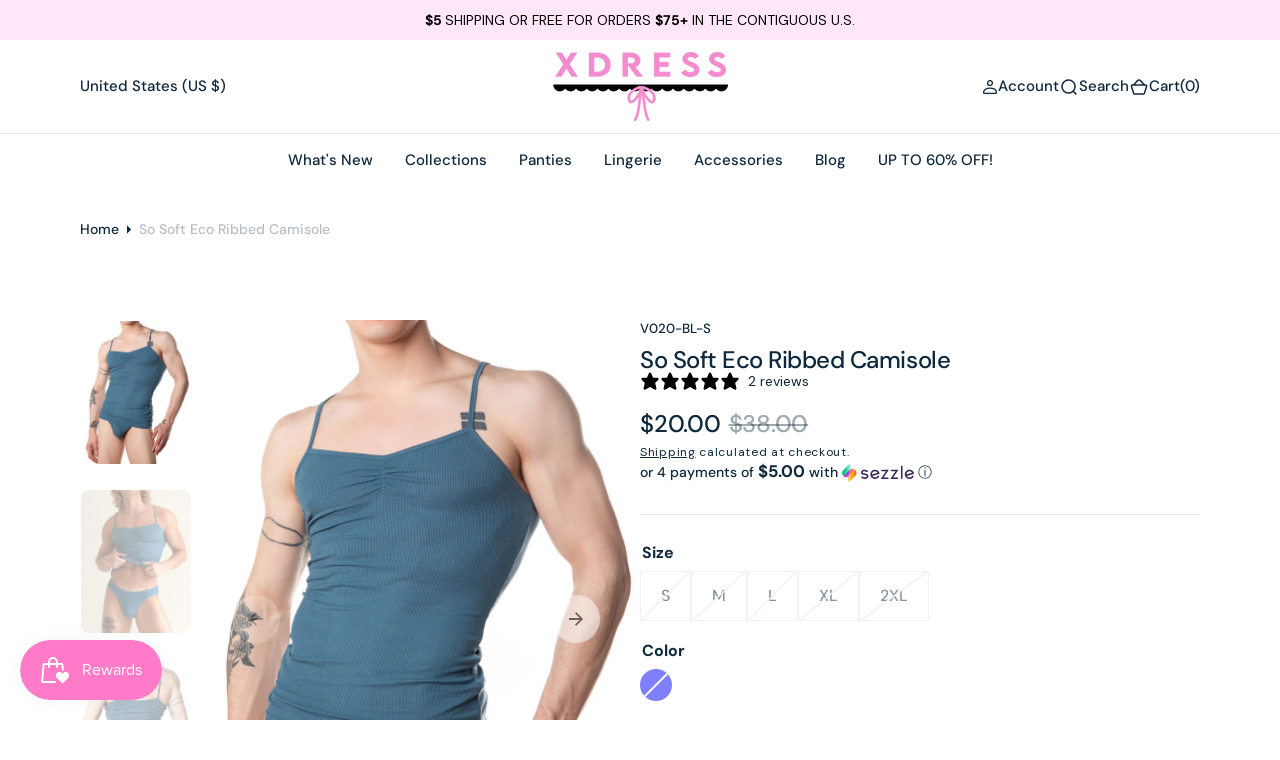

--- FILE ---
content_type: text/html; charset=utf-8
request_url: https://xdress.com/products/mens-blue-soft-ribbed-camisole
body_size: 75558
content:
<!DOCTYPE html>
<html
	class="no-js"
	data-scheme="light"
	lang="en"
>
	<head>
		<meta charset="utf-8">
		<meta http-equiv="X-UA-Compatible" content="IE=edge">
		<meta name="viewport" content="width=device-width,initial-scale=1">
		<meta name="theme-color" content="">
		<link rel="canonical" href="https://xdress.com/products/mens-blue-soft-ribbed-camisole">
		<link rel="preconnect" href="https://cdn.shopify.com" crossorigin><link
				rel="icon"
				type="image/png"
				href="//xdress.com/cdn/shop/files/favicon-32x32alt_320x320_9cd8376b-f7c5-40fd-980e-f63ea17ae232_32x32.png?v=1614288837"
			><link rel="preconnect" href="https://fonts.shopifycdn.com" crossorigin><title>Men&#39;s Blue Soft Ribbed Camisole - Sustainable Underwear - XDress</title>

		
			<meta name="description" content="Think sustainably with this beautiful camisole made from Lenzing Viscose fabric! Made from superbly soft stretch ribbed fabric and a superb fitted bust. The straps are measured out to fit broader shoulders and are adjustable for the perfect fit. Panties are sold separately.  Our new collection is made from a certified ">
		

		

<meta property="og:site_name" content="XDress">
<meta property="og:url" content="https://xdress.com/products/mens-blue-soft-ribbed-camisole">
<meta property="og:title" content="Men&#39;s Blue Soft Ribbed Camisole - Sustainable Underwear - XDress">
<meta property="og:type" content="product">
<meta property="og:description" content="

Think sustainably with this beautiful camisole made from Lenzing Viscose fabric! Made from superbly soft stretch ribbed fabric and a superb fitted bust. The straps are measured out to fit broader shoulders and are adjustable for the perfect fit. Panties are sold separately.  Our new collection is made from a certified 

"><meta property="og:image" content="http://xdress.com/cdn/shop/products/Ribbed-cami-blue.jpg?v=1655237847">
  <meta property="og:image:secure_url" content="https://xdress.com/cdn/shop/products/Ribbed-cami-blue.jpg?v=1655237847">
  <meta property="og:image:width" content="900">
  <meta property="og:image:height" content="1200"><meta property="og:price:amount" content="20.00">
  <meta property="og:price:currency" content="USD"><meta name="twitter:site" content="@xdresslingerie"><meta name="twitter:card" content="summary_large_image">
<meta name="twitter:title" content="Men&#39;s Blue Soft Ribbed Camisole - Sustainable Underwear - XDress">
<meta name="twitter:description" content="Think sustainably with this beautiful camisole made from Lenzing Viscose fabric! Made from superbly soft stretch ribbed fabric and a superb fitted bust. The straps are measured out to fit broader shoulders and are adjustable for the perfect fit. Panties are sold separately.  Our new collection is made from a certified ">


		<script src="//xdress.com/cdn/shop/t/37/assets/constants.js?v=57430444635880596041749231427" defer="defer"></script>
		<script src="//xdress.com/cdn/shop/t/37/assets/pubsub.js?v=2921868252632587581749231443" defer="defer"></script>
		<script src="//xdress.com/cdn/shop/t/37/assets/global.js?v=180935222863100046461749231433" defer="defer"></script>

		<script>window.performance && window.performance.mark && window.performance.mark('shopify.content_for_header.start');</script><meta name="facebook-domain-verification" content="bi5ryq9tsmum8f58yp6yuty8qc3nxp">
<meta id="shopify-digital-wallet" name="shopify-digital-wallet" content="/13762971/digital_wallets/dialog">
<meta name="shopify-checkout-api-token" content="f593ae5df41abbf446e5ab4bf24eb0d0">
<meta id="in-context-paypal-metadata" data-shop-id="13762971" data-venmo-supported="true" data-environment="production" data-locale="en_US" data-paypal-v4="true" data-currency="USD">
<link rel="alternate" type="application/json+oembed" href="https://xdress.com/products/mens-blue-soft-ribbed-camisole.oembed">
<script async="async" src="/checkouts/internal/preloads.js?locale=en-US"></script>
<link rel="preconnect" href="https://shop.app" crossorigin="anonymous">
<script async="async" src="https://shop.app/checkouts/internal/preloads.js?locale=en-US&shop_id=13762971" crossorigin="anonymous"></script>
<script id="apple-pay-shop-capabilities" type="application/json">{"shopId":13762971,"countryCode":"US","currencyCode":"USD","merchantCapabilities":["supports3DS"],"merchantId":"gid:\/\/shopify\/Shop\/13762971","merchantName":"XDress","requiredBillingContactFields":["postalAddress","email"],"requiredShippingContactFields":["postalAddress","email"],"shippingType":"shipping","supportedNetworks":["visa","masterCard","amex","discover","elo","jcb"],"total":{"type":"pending","label":"XDress","amount":"1.00"},"shopifyPaymentsEnabled":true,"supportsSubscriptions":true}</script>
<script id="shopify-features" type="application/json">{"accessToken":"f593ae5df41abbf446e5ab4bf24eb0d0","betas":["rich-media-storefront-analytics"],"domain":"xdress.com","predictiveSearch":true,"shopId":13762971,"locale":"en"}</script>
<script>var Shopify = Shopify || {};
Shopify.shop = "xdressusa.myshopify.com";
Shopify.locale = "en";
Shopify.currency = {"active":"USD","rate":"1.0"};
Shopify.country = "US";
Shopify.theme = {"name":"shipping progress bar Development 10\/10\/2024","id":132398940254,"schema_name":"Barcelona","schema_version":"1.0.1","theme_store_id":2324,"role":"main"};
Shopify.theme.handle = "null";
Shopify.theme.style = {"id":null,"handle":null};
Shopify.cdnHost = "xdress.com/cdn";
Shopify.routes = Shopify.routes || {};
Shopify.routes.root = "/";</script>
<script type="module">!function(o){(o.Shopify=o.Shopify||{}).modules=!0}(window);</script>
<script>!function(o){function n(){var o=[];function n(){o.push(Array.prototype.slice.apply(arguments))}return n.q=o,n}var t=o.Shopify=o.Shopify||{};t.loadFeatures=n(),t.autoloadFeatures=n()}(window);</script>
<script>
  window.ShopifyPay = window.ShopifyPay || {};
  window.ShopifyPay.apiHost = "shop.app\/pay";
  window.ShopifyPay.redirectState = null;
</script>
<script id="shop-js-analytics" type="application/json">{"pageType":"product"}</script>
<script defer="defer" async type="module" src="//xdress.com/cdn/shopifycloud/shop-js/modules/v2/client.init-shop-cart-sync_BT-GjEfc.en.esm.js"></script>
<script defer="defer" async type="module" src="//xdress.com/cdn/shopifycloud/shop-js/modules/v2/chunk.common_D58fp_Oc.esm.js"></script>
<script defer="defer" async type="module" src="//xdress.com/cdn/shopifycloud/shop-js/modules/v2/chunk.modal_xMitdFEc.esm.js"></script>
<script type="module">
  await import("//xdress.com/cdn/shopifycloud/shop-js/modules/v2/client.init-shop-cart-sync_BT-GjEfc.en.esm.js");
await import("//xdress.com/cdn/shopifycloud/shop-js/modules/v2/chunk.common_D58fp_Oc.esm.js");
await import("//xdress.com/cdn/shopifycloud/shop-js/modules/v2/chunk.modal_xMitdFEc.esm.js");

  window.Shopify.SignInWithShop?.initShopCartSync?.({"fedCMEnabled":true,"windoidEnabled":true});

</script>
<script>
  window.Shopify = window.Shopify || {};
  if (!window.Shopify.featureAssets) window.Shopify.featureAssets = {};
  window.Shopify.featureAssets['shop-js'] = {"shop-cart-sync":["modules/v2/client.shop-cart-sync_DZOKe7Ll.en.esm.js","modules/v2/chunk.common_D58fp_Oc.esm.js","modules/v2/chunk.modal_xMitdFEc.esm.js"],"init-fed-cm":["modules/v2/client.init-fed-cm_B6oLuCjv.en.esm.js","modules/v2/chunk.common_D58fp_Oc.esm.js","modules/v2/chunk.modal_xMitdFEc.esm.js"],"shop-cash-offers":["modules/v2/client.shop-cash-offers_D2sdYoxE.en.esm.js","modules/v2/chunk.common_D58fp_Oc.esm.js","modules/v2/chunk.modal_xMitdFEc.esm.js"],"shop-login-button":["modules/v2/client.shop-login-button_QeVjl5Y3.en.esm.js","modules/v2/chunk.common_D58fp_Oc.esm.js","modules/v2/chunk.modal_xMitdFEc.esm.js"],"pay-button":["modules/v2/client.pay-button_DXTOsIq6.en.esm.js","modules/v2/chunk.common_D58fp_Oc.esm.js","modules/v2/chunk.modal_xMitdFEc.esm.js"],"shop-button":["modules/v2/client.shop-button_DQZHx9pm.en.esm.js","modules/v2/chunk.common_D58fp_Oc.esm.js","modules/v2/chunk.modal_xMitdFEc.esm.js"],"avatar":["modules/v2/client.avatar_BTnouDA3.en.esm.js"],"init-windoid":["modules/v2/client.init-windoid_CR1B-cfM.en.esm.js","modules/v2/chunk.common_D58fp_Oc.esm.js","modules/v2/chunk.modal_xMitdFEc.esm.js"],"init-shop-for-new-customer-accounts":["modules/v2/client.init-shop-for-new-customer-accounts_C_vY_xzh.en.esm.js","modules/v2/client.shop-login-button_QeVjl5Y3.en.esm.js","modules/v2/chunk.common_D58fp_Oc.esm.js","modules/v2/chunk.modal_xMitdFEc.esm.js"],"init-shop-email-lookup-coordinator":["modules/v2/client.init-shop-email-lookup-coordinator_BI7n9ZSv.en.esm.js","modules/v2/chunk.common_D58fp_Oc.esm.js","modules/v2/chunk.modal_xMitdFEc.esm.js"],"init-shop-cart-sync":["modules/v2/client.init-shop-cart-sync_BT-GjEfc.en.esm.js","modules/v2/chunk.common_D58fp_Oc.esm.js","modules/v2/chunk.modal_xMitdFEc.esm.js"],"shop-toast-manager":["modules/v2/client.shop-toast-manager_DiYdP3xc.en.esm.js","modules/v2/chunk.common_D58fp_Oc.esm.js","modules/v2/chunk.modal_xMitdFEc.esm.js"],"init-customer-accounts":["modules/v2/client.init-customer-accounts_D9ZNqS-Q.en.esm.js","modules/v2/client.shop-login-button_QeVjl5Y3.en.esm.js","modules/v2/chunk.common_D58fp_Oc.esm.js","modules/v2/chunk.modal_xMitdFEc.esm.js"],"init-customer-accounts-sign-up":["modules/v2/client.init-customer-accounts-sign-up_iGw4briv.en.esm.js","modules/v2/client.shop-login-button_QeVjl5Y3.en.esm.js","modules/v2/chunk.common_D58fp_Oc.esm.js","modules/v2/chunk.modal_xMitdFEc.esm.js"],"shop-follow-button":["modules/v2/client.shop-follow-button_CqMgW2wH.en.esm.js","modules/v2/chunk.common_D58fp_Oc.esm.js","modules/v2/chunk.modal_xMitdFEc.esm.js"],"checkout-modal":["modules/v2/client.checkout-modal_xHeaAweL.en.esm.js","modules/v2/chunk.common_D58fp_Oc.esm.js","modules/v2/chunk.modal_xMitdFEc.esm.js"],"shop-login":["modules/v2/client.shop-login_D91U-Q7h.en.esm.js","modules/v2/chunk.common_D58fp_Oc.esm.js","modules/v2/chunk.modal_xMitdFEc.esm.js"],"lead-capture":["modules/v2/client.lead-capture_BJmE1dJe.en.esm.js","modules/v2/chunk.common_D58fp_Oc.esm.js","modules/v2/chunk.modal_xMitdFEc.esm.js"],"payment-terms":["modules/v2/client.payment-terms_Ci9AEqFq.en.esm.js","modules/v2/chunk.common_D58fp_Oc.esm.js","modules/v2/chunk.modal_xMitdFEc.esm.js"]};
</script>
<script>(function() {
  var isLoaded = false;
  function asyncLoad() {
    if (isLoaded) return;
    isLoaded = true;
    var urls = ["https:\/\/cdn1.stamped.io\/files\/widget.min.js?shop=xdressusa.myshopify.com","https:\/\/sdk.postscript.io\/sdk-script-loader.bundle.js?shopId=17845\u0026shop=xdressusa.myshopify.com"];
    for (var i = 0; i < urls.length; i++) {
      var s = document.createElement('script');
      s.type = 'text/javascript';
      s.async = true;
      s.src = urls[i];
      var x = document.getElementsByTagName('script')[0];
      x.parentNode.insertBefore(s, x);
    }
  };
  if(window.attachEvent) {
    window.attachEvent('onload', asyncLoad);
  } else {
    window.addEventListener('load', asyncLoad, false);
  }
})();</script>
<script id="__st">var __st={"a":13762971,"offset":-25200,"reqid":"b7aff1fb-050a-4bcd-a337-908a72e70ce2-1769110539","pageurl":"xdress.com\/products\/mens-blue-soft-ribbed-camisole","u":"dca0f15a9093","p":"product","rtyp":"product","rid":6678437822558};</script>
<script>window.ShopifyPaypalV4VisibilityTracking = true;</script>
<script id="captcha-bootstrap">!function(){'use strict';const t='contact',e='account',n='new_comment',o=[[t,t],['blogs',n],['comments',n],[t,'customer']],c=[[e,'customer_login'],[e,'guest_login'],[e,'recover_customer_password'],[e,'create_customer']],r=t=>t.map((([t,e])=>`form[action*='/${t}']:not([data-nocaptcha='true']) input[name='form_type'][value='${e}']`)).join(','),a=t=>()=>t?[...document.querySelectorAll(t)].map((t=>t.form)):[];function s(){const t=[...o],e=r(t);return a(e)}const i='password',u='form_key',d=['recaptcha-v3-token','g-recaptcha-response','h-captcha-response',i],f=()=>{try{return window.sessionStorage}catch{return}},m='__shopify_v',_=t=>t.elements[u];function p(t,e,n=!1){try{const o=window.sessionStorage,c=JSON.parse(o.getItem(e)),{data:r}=function(t){const{data:e,action:n}=t;return t[m]||n?{data:e,action:n}:{data:t,action:n}}(c);for(const[e,n]of Object.entries(r))t.elements[e]&&(t.elements[e].value=n);n&&o.removeItem(e)}catch(o){console.error('form repopulation failed',{error:o})}}const l='form_type',E='cptcha';function T(t){t.dataset[E]=!0}const w=window,h=w.document,L='Shopify',v='ce_forms',y='captcha';let A=!1;((t,e)=>{const n=(g='f06e6c50-85a8-45c8-87d0-21a2b65856fe',I='https://cdn.shopify.com/shopifycloud/storefront-forms-hcaptcha/ce_storefront_forms_captcha_hcaptcha.v1.5.2.iife.js',D={infoText:'Protected by hCaptcha',privacyText:'Privacy',termsText:'Terms'},(t,e,n)=>{const o=w[L][v],c=o.bindForm;if(c)return c(t,g,e,D).then(n);var r;o.q.push([[t,g,e,D],n]),r=I,A||(h.body.append(Object.assign(h.createElement('script'),{id:'captcha-provider',async:!0,src:r})),A=!0)});var g,I,D;w[L]=w[L]||{},w[L][v]=w[L][v]||{},w[L][v].q=[],w[L][y]=w[L][y]||{},w[L][y].protect=function(t,e){n(t,void 0,e),T(t)},Object.freeze(w[L][y]),function(t,e,n,w,h,L){const[v,y,A,g]=function(t,e,n){const i=e?o:[],u=t?c:[],d=[...i,...u],f=r(d),m=r(i),_=r(d.filter((([t,e])=>n.includes(e))));return[a(f),a(m),a(_),s()]}(w,h,L),I=t=>{const e=t.target;return e instanceof HTMLFormElement?e:e&&e.form},D=t=>v().includes(t);t.addEventListener('submit',(t=>{const e=I(t);if(!e)return;const n=D(e)&&!e.dataset.hcaptchaBound&&!e.dataset.recaptchaBound,o=_(e),c=g().includes(e)&&(!o||!o.value);(n||c)&&t.preventDefault(),c&&!n&&(function(t){try{if(!f())return;!function(t){const e=f();if(!e)return;const n=_(t);if(!n)return;const o=n.value;o&&e.removeItem(o)}(t);const e=Array.from(Array(32),(()=>Math.random().toString(36)[2])).join('');!function(t,e){_(t)||t.append(Object.assign(document.createElement('input'),{type:'hidden',name:u})),t.elements[u].value=e}(t,e),function(t,e){const n=f();if(!n)return;const o=[...t.querySelectorAll(`input[type='${i}']`)].map((({name:t})=>t)),c=[...d,...o],r={};for(const[a,s]of new FormData(t).entries())c.includes(a)||(r[a]=s);n.setItem(e,JSON.stringify({[m]:1,action:t.action,data:r}))}(t,e)}catch(e){console.error('failed to persist form',e)}}(e),e.submit())}));const S=(t,e)=>{t&&!t.dataset[E]&&(n(t,e.some((e=>e===t))),T(t))};for(const o of['focusin','change'])t.addEventListener(o,(t=>{const e=I(t);D(e)&&S(e,y())}));const B=e.get('form_key'),M=e.get(l),P=B&&M;t.addEventListener('DOMContentLoaded',(()=>{const t=y();if(P)for(const e of t)e.elements[l].value===M&&p(e,B);[...new Set([...A(),...v().filter((t=>'true'===t.dataset.shopifyCaptcha))])].forEach((e=>S(e,t)))}))}(h,new URLSearchParams(w.location.search),n,t,e,['guest_login'])})(!0,!0)}();</script>
<script integrity="sha256-4kQ18oKyAcykRKYeNunJcIwy7WH5gtpwJnB7kiuLZ1E=" data-source-attribution="shopify.loadfeatures" defer="defer" src="//xdress.com/cdn/shopifycloud/storefront/assets/storefront/load_feature-a0a9edcb.js" crossorigin="anonymous"></script>
<script crossorigin="anonymous" defer="defer" src="//xdress.com/cdn/shopifycloud/storefront/assets/shopify_pay/storefront-65b4c6d7.js?v=20250812"></script>
<script data-source-attribution="shopify.dynamic_checkout.dynamic.init">var Shopify=Shopify||{};Shopify.PaymentButton=Shopify.PaymentButton||{isStorefrontPortableWallets:!0,init:function(){window.Shopify.PaymentButton.init=function(){};var t=document.createElement("script");t.src="https://xdress.com/cdn/shopifycloud/portable-wallets/latest/portable-wallets.en.js",t.type="module",document.head.appendChild(t)}};
</script>
<script data-source-attribution="shopify.dynamic_checkout.buyer_consent">
  function portableWalletsHideBuyerConsent(e){var t=document.getElementById("shopify-buyer-consent"),n=document.getElementById("shopify-subscription-policy-button");t&&n&&(t.classList.add("hidden"),t.setAttribute("aria-hidden","true"),n.removeEventListener("click",e))}function portableWalletsShowBuyerConsent(e){var t=document.getElementById("shopify-buyer-consent"),n=document.getElementById("shopify-subscription-policy-button");t&&n&&(t.classList.remove("hidden"),t.removeAttribute("aria-hidden"),n.addEventListener("click",e))}window.Shopify?.PaymentButton&&(window.Shopify.PaymentButton.hideBuyerConsent=portableWalletsHideBuyerConsent,window.Shopify.PaymentButton.showBuyerConsent=portableWalletsShowBuyerConsent);
</script>
<script>
  function portableWalletsCleanup(e){e&&e.src&&console.error("Failed to load portable wallets script "+e.src);var t=document.querySelectorAll("shopify-accelerated-checkout .shopify-payment-button__skeleton, shopify-accelerated-checkout-cart .wallet-cart-button__skeleton"),e=document.getElementById("shopify-buyer-consent");for(let e=0;e<t.length;e++)t[e].remove();e&&e.remove()}function portableWalletsNotLoadedAsModule(e){e instanceof ErrorEvent&&"string"==typeof e.message&&e.message.includes("import.meta")&&"string"==typeof e.filename&&e.filename.includes("portable-wallets")&&(window.removeEventListener("error",portableWalletsNotLoadedAsModule),window.Shopify.PaymentButton.failedToLoad=e,"loading"===document.readyState?document.addEventListener("DOMContentLoaded",window.Shopify.PaymentButton.init):window.Shopify.PaymentButton.init())}window.addEventListener("error",portableWalletsNotLoadedAsModule);
</script>

<script type="module" src="https://xdress.com/cdn/shopifycloud/portable-wallets/latest/portable-wallets.en.js" onError="portableWalletsCleanup(this)" crossorigin="anonymous"></script>
<script nomodule>
  document.addEventListener("DOMContentLoaded", portableWalletsCleanup);
</script>

<link id="shopify-accelerated-checkout-styles" rel="stylesheet" media="screen" href="https://xdress.com/cdn/shopifycloud/portable-wallets/latest/accelerated-checkout-backwards-compat.css" crossorigin="anonymous">
<style id="shopify-accelerated-checkout-cart">
        #shopify-buyer-consent {
  margin-top: 1em;
  display: inline-block;
  width: 100%;
}

#shopify-buyer-consent.hidden {
  display: none;
}

#shopify-subscription-policy-button {
  background: none;
  border: none;
  padding: 0;
  text-decoration: underline;
  font-size: inherit;
  cursor: pointer;
}

#shopify-subscription-policy-button::before {
  box-shadow: none;
}

      </style>
<script id="sections-script" data-sections="main-product,product-recommendations,header,footer" defer="defer" src="//xdress.com/cdn/shop/t/37/compiled_assets/scripts.js?v=7769"></script>
<script>window.performance && window.performance.mark && window.performance.mark('shopify.content_for_header.end');</script>
        
            <link rel="alternate" hreflang="x-default" href="https://xdress.com/products/mens-blue-soft-ribbed-camisole">
          <link rel="alternate" hreflang="en" href="https://xdress.com/products/mens-blue-soft-ribbed-camisole" />
          

            
              
                <link rel="alternate" hreflang="en-gb" href="https://xdress.co.uk/products/mens-blue-ribbed-camisole" />
                
              
            
            
            
            
        
		

<style data-shopify>
	@font-face {
  font-family: "DM Sans";
  font-weight: 400;
  font-style: normal;
  font-display: swap;
  src: url("//xdress.com/cdn/fonts/dm_sans/dmsans_n4.ec80bd4dd7e1a334c969c265873491ae56018d72.woff2") format("woff2"),
       url("//xdress.com/cdn/fonts/dm_sans/dmsans_n4.87bdd914d8a61247b911147ae68e754d695c58a6.woff") format("woff");
}

	@font-face {
  font-family: "DM Sans";
  font-weight: 500;
  font-style: normal;
  font-display: swap;
  src: url("//xdress.com/cdn/fonts/dm_sans/dmsans_n5.8a0f1984c77eb7186ceb87c4da2173ff65eb012e.woff2") format("woff2"),
       url("//xdress.com/cdn/fonts/dm_sans/dmsans_n5.9ad2e755a89e15b3d6c53259daad5fc9609888e6.woff") format("woff");
}

	@font-face {
  font-family: "DM Sans";
  font-weight: 700;
  font-style: normal;
  font-display: swap;
  src: url("//xdress.com/cdn/fonts/dm_sans/dmsans_n7.97e21d81502002291ea1de8aefb79170c6946ce5.woff2") format("woff2"),
       url("//xdress.com/cdn/fonts/dm_sans/dmsans_n7.af5c214f5116410ca1d53a2090665620e78e2e1b.woff") format("woff");
}

	@font-face {
  font-family: "DM Sans";
  font-weight: 500;
  font-style: normal;
  font-display: swap;
  src: url("//xdress.com/cdn/fonts/dm_sans/dmsans_n5.8a0f1984c77eb7186ceb87c4da2173ff65eb012e.woff2") format("woff2"),
       url("//xdress.com/cdn/fonts/dm_sans/dmsans_n5.9ad2e755a89e15b3d6c53259daad5fc9609888e6.woff") format("woff");
}

	@font-face {
  font-family: "DM Sans";
  font-weight: 300;
  font-style: normal;
  font-display: swap;
  src: url("//xdress.com/cdn/fonts/dm_sans/dmsans_n3.d218434bb518134511e5205d90c23cfb8a1b261b.woff2") format("woff2"),
       url("//xdress.com/cdn/fonts/dm_sans/dmsans_n3.0c324a11de656e0e3f656188ad5de9ff34f70c04.woff") format("woff");
}

	@font-face {
  font-family: "DM Sans";
  font-weight: 400;
  font-style: normal;
  font-display: swap;
  src: url("//xdress.com/cdn/fonts/dm_sans/dmsans_n4.ec80bd4dd7e1a334c969c265873491ae56018d72.woff2") format("woff2"),
       url("//xdress.com/cdn/fonts/dm_sans/dmsans_n4.87bdd914d8a61247b911147ae68e754d695c58a6.woff") format("woff");
}

	@font-face {
  font-family: "DM Sans";
  font-weight: 500;
  font-style: normal;
  font-display: swap;
  src: url("//xdress.com/cdn/fonts/dm_sans/dmsans_n5.8a0f1984c77eb7186ceb87c4da2173ff65eb012e.woff2") format("woff2"),
       url("//xdress.com/cdn/fonts/dm_sans/dmsans_n5.9ad2e755a89e15b3d6c53259daad5fc9609888e6.woff") format("woff");
}

	@font-face {
  font-family: "DM Sans";
  font-weight: 700;
  font-style: normal;
  font-display: swap;
  src: url("//xdress.com/cdn/fonts/dm_sans/dmsans_n7.97e21d81502002291ea1de8aefb79170c6946ce5.woff2") format("woff2"),
       url("//xdress.com/cdn/fonts/dm_sans/dmsans_n7.af5c214f5116410ca1d53a2090665620e78e2e1b.woff") format("woff");
}

	@font-face {
  font-family: "DM Sans";
  font-weight: 700;
  font-style: normal;
  font-display: swap;
  src: url("//xdress.com/cdn/fonts/dm_sans/dmsans_n7.97e21d81502002291ea1de8aefb79170c6946ce5.woff2") format("woff2"),
       url("//xdress.com/cdn/fonts/dm_sans/dmsans_n7.af5c214f5116410ca1d53a2090665620e78e2e1b.woff") format("woff");
}

	@font-face {
  font-family: "DM Sans";
  font-weight: 400;
  font-style: italic;
  font-display: swap;
  src: url("//xdress.com/cdn/fonts/dm_sans/dmsans_i4.b8fe05e69ee95d5a53155c346957d8cbf5081c1a.woff2") format("woff2"),
       url("//xdress.com/cdn/fonts/dm_sans/dmsans_i4.403fe28ee2ea63e142575c0aa47684d65f8c23a0.woff") format("woff");
}

	@font-face {
  font-family: "DM Sans";
  font-weight: 500;
  font-style: italic;
  font-display: swap;
  src: url("//xdress.com/cdn/fonts/dm_sans/dmsans_i5.8654104650c013677e3def7db9b31bfbaa34e59a.woff2") format("woff2"),
       url("//xdress.com/cdn/fonts/dm_sans/dmsans_i5.a0dc844d8a75a4232f255fc600ad5a295572bed9.woff") format("woff");
}

	@font-face {
  font-family: "DM Sans";
  font-weight: 700;
  font-style: italic;
  font-display: swap;
  src: url("//xdress.com/cdn/fonts/dm_sans/dmsans_i7.52b57f7d7342eb7255084623d98ab83fd96e7f9b.woff2") format("woff2"),
       url("//xdress.com/cdn/fonts/dm_sans/dmsans_i7.d5e14ef18a1d4a8ce78a4187580b4eb1759c2eda.woff") format("woff");
}


	
		:root,
		[data-scheme=light] .color-background-1 {
			--color-background: 255,255,255;
--color-background-secondary: 242,244,244;

	--gradient-background: #ffffff;

--color-foreground: 14, 40, 60;
--color-foreground-secondary: 14, 40, 60;
--color-foreground-title: 14, 40, 60;
--menu-shadow-color: var(--color-foreground);
--color-button-text: 255, 255, 255;
--color-button-text-hover: 255, 255, 255;
--color-button: 17, 50, 75;
--color-button-hover: 31, 62, 85;

--color-button-secondary: 225, 230, 236;
--color-button-secondary-hover: 231, 235, 240;
--color-button-secondary-text: 17, 50, 75;
--color-button-secondary-text-hover: 17, 50, 75;

--color-button-tertiary-text: 17, 50, 75;
--color-button-tertiary-text-hover: 17, 50, 75;
--color-button-tertiary: 250, 245, 242;
--color-button-tertiary-hover: 242, 244, 244;

--color-overlay: 255, 255, 255;
--color-border-input: 250, 245, 242;
--color-border-input-hover: 250, 245, 242;
--color-background-input: 250, 245, 242;
--color-background-input-hover: 250, 246, 244;
--color-border: 226, 229, 232;
--color-accent: 242, 244, 244;

--color-badge-text: 14, 40, 60;
--color-badge-background: 242, 244, 244;
--color-blog-slider-heading-hover : var(--color-button-hover);
		}
		@media (prefers-color-scheme: light) {
			:root,
			[data-scheme=auto] .color-background-1 {
				--color-background: 255,255,255;
--color-background-secondary: 242,244,244;

	--gradient-background: #ffffff;

--color-foreground: 14, 40, 60;
--color-foreground-secondary: 14, 40, 60;
--color-foreground-title: 14, 40, 60;
--menu-shadow-color: var(--color-foreground);
--color-button-text: 255, 255, 255;
--color-button-text-hover: 255, 255, 255;
--color-button: 17, 50, 75;
--color-button-hover: 31, 62, 85;

--color-button-secondary: 225, 230, 236;
--color-button-secondary-hover: 231, 235, 240;
--color-button-secondary-text: 17, 50, 75;
--color-button-secondary-text-hover: 17, 50, 75;

--color-button-tertiary-text: 17, 50, 75;
--color-button-tertiary-text-hover: 17, 50, 75;
--color-button-tertiary: 250, 245, 242;
--color-button-tertiary-hover: 242, 244, 244;

--color-overlay: 255, 255, 255;
--color-border-input: 250, 245, 242;
--color-border-input-hover: 250, 245, 242;
--color-background-input: 250, 245, 242;
--color-background-input-hover: 250, 246, 244;
--color-border: 226, 229, 232;
--color-accent: 242, 244, 244;

--color-badge-text: 14, 40, 60;
--color-badge-background: 242, 244, 244;
--color-blog-slider-heading-hover : var(--color-button-hover);
			}
		}
		[data-scheme=dark],
			.color-inverse,
		[data-scheme=dark] .color-background-1 {
			
	--color-background: 31, 31, 31;
	--color-background-secondary: 23, 23, 23;
	--color-border-input: 23, 23, 23;
	--color-border-input-hover: 20, 20, 20;
	--color-background-input: 23, 23, 23;
	--color-background-input-hover: 20, 20, 20;


	--gradient-background: rgb(var(--color-background));

--color-blog-slider-heading-hover: 203, 211, 218;
--color-overlay: 31, 31, 31;
--color-foreground: 255, 255, 255;
--color-foreground-secondary: 169, 169, 169;
--color-foreground-title: 255, 255, 255;
--color-border: 53, 53, 53;
--color-link: 229, 229, 229;
--alpha-link: 0.5;
--color-button: 53, 53, 53;
--color-button-hover: 60, 60, 60;
--color-button-text: 255, 255, 255;
--color-button-text-hover: 255, 255, 255;
--color-button-secondary: 0, 0, 0;
--color-button-secondary-hover: 12, 12, 12;
--color-button-secondary-text: 255, 255, 255;
--color-button-secondary-text-hover: 255, 255, 255;
--color-button-tertiary: 15, 15, 15;
--color-button-tertiary-hover: 53, 53, 53;
--color-button-tertiary-text: 255, 255, 255;
--color-button-tertiary-text-hover: 255, 255, 255;
--alpha-button-background: 1;
--alpha-button-border: 1;
--color-social: 255, 255, 255;
--color-placeholder-input: 255, 255, 255;
--color-card-price-new: 229, 229, 229;
--color-card-price-old: 169, 169, 169;
--color-error-background: 0, 0, 0;
--color-title-text: 255, 255, 255;
--color-accent : 23, 23, 23;
--menu-shadow-color: 0,0,0;
--menu-shadow-alpha: 0.3;
--swiper-navigation-color: rgb(var(--color-foreground));
--swiper-pagination-color : rgb(var(--color-foreground));
		}
		@media (prefers-color-scheme: dark) {
			[data-scheme=auto],
			[data-scheme=auto] .color-background-1 {
				
	--color-background: 31, 31, 31;
	--color-background-secondary: 23, 23, 23;
	--color-border-input: 23, 23, 23;
	--color-border-input-hover: 20, 20, 20;
	--color-background-input: 23, 23, 23;
	--color-background-input-hover: 20, 20, 20;


	--gradient-background: rgb(var(--color-background));

--color-blog-slider-heading-hover: 203, 211, 218;
--color-overlay: 31, 31, 31;
--color-foreground: 255, 255, 255;
--color-foreground-secondary: 169, 169, 169;
--color-foreground-title: 255, 255, 255;
--color-border: 53, 53, 53;
--color-link: 229, 229, 229;
--alpha-link: 0.5;
--color-button: 53, 53, 53;
--color-button-hover: 60, 60, 60;
--color-button-text: 255, 255, 255;
--color-button-text-hover: 255, 255, 255;
--color-button-secondary: 0, 0, 0;
--color-button-secondary-hover: 12, 12, 12;
--color-button-secondary-text: 255, 255, 255;
--color-button-secondary-text-hover: 255, 255, 255;
--color-button-tertiary: 15, 15, 15;
--color-button-tertiary-hover: 53, 53, 53;
--color-button-tertiary-text: 255, 255, 255;
--color-button-tertiary-text-hover: 255, 255, 255;
--alpha-button-background: 1;
--alpha-button-border: 1;
--color-social: 255, 255, 255;
--color-placeholder-input: 255, 255, 255;
--color-card-price-new: 229, 229, 229;
--color-card-price-old: 169, 169, 169;
--color-error-background: 0, 0, 0;
--color-title-text: 255, 255, 255;
--color-accent : 23, 23, 23;
--menu-shadow-color: 0,0,0;
--menu-shadow-alpha: 0.3;
--swiper-navigation-color: rgb(var(--color-foreground));
--swiper-pagination-color : rgb(var(--color-foreground));
			}
		}

	
		
		[data-scheme=light] .color-background-2 {
			--color-background: 250,245,242;
--color-background-secondary: 244,244,244;

	--gradient-background: #faf5f2;

--color-foreground: 14, 40, 60;
--color-foreground-secondary: 14, 40, 60;
--color-foreground-title: 14, 40, 60;
--menu-shadow-color: var(--color-foreground);
--color-button-text: 255, 255, 255;
--color-button-text-hover: 255, 255, 255;
--color-button: 17, 50, 75;
--color-button-hover: 31, 62, 85;

--color-button-secondary: 225, 230, 236;
--color-button-secondary-hover: 231, 235, 240;
--color-button-secondary-text: 17, 50, 75;
--color-button-secondary-text-hover: 17, 50, 75;

--color-button-tertiary-text: 17, 50, 75;
--color-button-tertiary-text-hover: 17, 50, 75;
--color-button-tertiary: 255, 255, 255;
--color-button-tertiary-hover: 251, 251, 251;

--color-overlay: 255, 255, 255;
--color-border-input: 255, 255, 255;
--color-border-input-hover: 255, 255, 255;
--color-background-input: 255, 255, 255;
--color-background-input-hover: 251, 251, 251;
--color-border: 226, 229, 232;
--color-accent: 242, 244, 244;

--color-badge-text: 14, 40, 60;
--color-badge-background: 242, 244, 244;
--color-blog-slider-heading-hover : var(--color-button-hover);
		}
		@media (prefers-color-scheme: light) {
			
			[data-scheme=auto] .color-background-2 {
				--color-background: 250,245,242;
--color-background-secondary: 244,244,244;

	--gradient-background: #faf5f2;

--color-foreground: 14, 40, 60;
--color-foreground-secondary: 14, 40, 60;
--color-foreground-title: 14, 40, 60;
--menu-shadow-color: var(--color-foreground);
--color-button-text: 255, 255, 255;
--color-button-text-hover: 255, 255, 255;
--color-button: 17, 50, 75;
--color-button-hover: 31, 62, 85;

--color-button-secondary: 225, 230, 236;
--color-button-secondary-hover: 231, 235, 240;
--color-button-secondary-text: 17, 50, 75;
--color-button-secondary-text-hover: 17, 50, 75;

--color-button-tertiary-text: 17, 50, 75;
--color-button-tertiary-text-hover: 17, 50, 75;
--color-button-tertiary: 255, 255, 255;
--color-button-tertiary-hover: 251, 251, 251;

--color-overlay: 255, 255, 255;
--color-border-input: 255, 255, 255;
--color-border-input-hover: 255, 255, 255;
--color-background-input: 255, 255, 255;
--color-background-input-hover: 251, 251, 251;
--color-border: 226, 229, 232;
--color-accent: 242, 244, 244;

--color-badge-text: 14, 40, 60;
--color-badge-background: 242, 244, 244;
--color-blog-slider-heading-hover : var(--color-button-hover);
			}
		}
		
		[data-scheme=dark] .color-background-2 {
			
	--color-background: 23, 23, 23;
	--color-background-secondary: 31, 31, 31;
	--color-border-input: 27, 27, 27;
	--color-border-input-hover: 32, 32, 32;
	--color-background-input: 27, 27, 27;
	--color-background-input-hover: 32, 32, 32;


	--gradient-background: rgb(var(--color-background));

--color-blog-slider-heading-hover: 203, 211, 218;
--color-overlay: 31, 31, 31;
--color-foreground: 255, 255, 255;
--color-foreground-secondary: 169, 169, 169;
--color-foreground-title: 255, 255, 255;
--color-border: 53, 53, 53;
--color-link: 229, 229, 229;
--alpha-link: 0.5;
--color-button: 53, 53, 53;
--color-button-hover: 60, 60, 60;
--color-button-text: 255, 255, 255;
--color-button-text-hover: 255, 255, 255;
--color-button-secondary: 0, 0, 0;
--color-button-secondary-hover: 12, 12, 12;
--color-button-secondary-text: 255, 255, 255;
--color-button-secondary-text-hover: 255, 255, 255;
--color-button-tertiary: 15, 15, 15;
--color-button-tertiary-hover: 53, 53, 53;
--color-button-tertiary-text: 255, 255, 255;
--color-button-tertiary-text-hover: 255, 255, 255;
--alpha-button-background: 1;
--alpha-button-border: 1;
--color-social: 255, 255, 255;
--color-placeholder-input: 255, 255, 255;
--color-card-price-new: 229, 229, 229;
--color-card-price-old: 169, 169, 169;
--color-error-background: 0, 0, 0;
--color-title-text: 255, 255, 255;
--color-accent : 23, 23, 23;
--menu-shadow-color: 0,0,0;
--menu-shadow-alpha: 0.3;
--swiper-navigation-color: rgb(var(--color-foreground));
--swiper-pagination-color : rgb(var(--color-foreground));
		}
		@media (prefers-color-scheme: dark) {
			
			[data-scheme=auto] .color-background-2 {
				
	--color-background: 23, 23, 23;
	--color-background-secondary: 31, 31, 31;
	--color-border-input: 27, 27, 27;
	--color-border-input-hover: 32, 32, 32;
	--color-background-input: 27, 27, 27;
	--color-background-input-hover: 32, 32, 32;


	--gradient-background: rgb(var(--color-background));

--color-blog-slider-heading-hover: 203, 211, 218;
--color-overlay: 31, 31, 31;
--color-foreground: 255, 255, 255;
--color-foreground-secondary: 169, 169, 169;
--color-foreground-title: 255, 255, 255;
--color-border: 53, 53, 53;
--color-link: 229, 229, 229;
--alpha-link: 0.5;
--color-button: 53, 53, 53;
--color-button-hover: 60, 60, 60;
--color-button-text: 255, 255, 255;
--color-button-text-hover: 255, 255, 255;
--color-button-secondary: 0, 0, 0;
--color-button-secondary-hover: 12, 12, 12;
--color-button-secondary-text: 255, 255, 255;
--color-button-secondary-text-hover: 255, 255, 255;
--color-button-tertiary: 15, 15, 15;
--color-button-tertiary-hover: 53, 53, 53;
--color-button-tertiary-text: 255, 255, 255;
--color-button-tertiary-text-hover: 255, 255, 255;
--alpha-button-background: 1;
--alpha-button-border: 1;
--color-social: 255, 255, 255;
--color-placeholder-input: 255, 255, 255;
--color-card-price-new: 229, 229, 229;
--color-card-price-old: 169, 169, 169;
--color-error-background: 0, 0, 0;
--color-title-text: 255, 255, 255;
--color-accent : 23, 23, 23;
--menu-shadow-color: 0,0,0;
--menu-shadow-alpha: 0.3;
--swiper-navigation-color: rgb(var(--color-foreground));
--swiper-pagination-color : rgb(var(--color-foreground));
			}
		}

	
		
		[data-scheme=light] .color-background-3 {
			--color-background: 242,244,244;
--color-background-secondary: 244,244,244;

	--gradient-background: #f2f4f4;

--color-foreground: 14, 40, 60;
--color-foreground-secondary: 14, 40, 60;
--color-foreground-title: 14, 40, 60;
--menu-shadow-color: var(--color-foreground);
--color-button-text: 255, 255, 255;
--color-button-text-hover: 255, 255, 255;
--color-button: 17, 50, 75;
--color-button-hover: 31, 62, 85;

--color-button-secondary: 225, 230, 236;
--color-button-secondary-hover: 231, 235, 240;
--color-button-secondary-text: 17, 50, 75;
--color-button-secondary-text-hover: 17, 50, 75;

--color-button-tertiary-text: 17, 50, 75;
--color-button-tertiary-text-hover: 17, 50, 75;
--color-button-tertiary: 255, 255, 255;
--color-button-tertiary-hover: 251, 251, 251;

--color-overlay: 255, 255, 255;
--color-border-input: 255, 255, 255;
--color-border-input-hover: 255, 255, 255;
--color-background-input: 255, 255, 255;
--color-background-input-hover: 251, 251, 251;
--color-border: 226, 229, 232;
--color-accent: 242, 244, 244;

--color-badge-text: 14, 40, 60;
--color-badge-background: 242, 244, 244;
--color-blog-slider-heading-hover : var(--color-button-hover);
		}
		@media (prefers-color-scheme: light) {
			
			[data-scheme=auto] .color-background-3 {
				--color-background: 242,244,244;
--color-background-secondary: 244,244,244;

	--gradient-background: #f2f4f4;

--color-foreground: 14, 40, 60;
--color-foreground-secondary: 14, 40, 60;
--color-foreground-title: 14, 40, 60;
--menu-shadow-color: var(--color-foreground);
--color-button-text: 255, 255, 255;
--color-button-text-hover: 255, 255, 255;
--color-button: 17, 50, 75;
--color-button-hover: 31, 62, 85;

--color-button-secondary: 225, 230, 236;
--color-button-secondary-hover: 231, 235, 240;
--color-button-secondary-text: 17, 50, 75;
--color-button-secondary-text-hover: 17, 50, 75;

--color-button-tertiary-text: 17, 50, 75;
--color-button-tertiary-text-hover: 17, 50, 75;
--color-button-tertiary: 255, 255, 255;
--color-button-tertiary-hover: 251, 251, 251;

--color-overlay: 255, 255, 255;
--color-border-input: 255, 255, 255;
--color-border-input-hover: 255, 255, 255;
--color-background-input: 255, 255, 255;
--color-background-input-hover: 251, 251, 251;
--color-border: 226, 229, 232;
--color-accent: 242, 244, 244;

--color-badge-text: 14, 40, 60;
--color-badge-background: 242, 244, 244;
--color-blog-slider-heading-hover : var(--color-button-hover);
			}
		}
		
		[data-scheme=dark] .color-background-3 {
			
	--color-background: 23, 23, 23;
	--color-background-secondary: 31, 31, 31;
	--color-border-input: 27, 27, 27;
	--color-border-input-hover: 32, 32, 32;
	--color-background-input: 27, 27, 27;
	--color-background-input-hover: 32, 32, 32;


	--gradient-background: rgb(var(--color-background));

--color-blog-slider-heading-hover: 203, 211, 218;
--color-overlay: 31, 31, 31;
--color-foreground: 255, 255, 255;
--color-foreground-secondary: 169, 169, 169;
--color-foreground-title: 255, 255, 255;
--color-border: 53, 53, 53;
--color-link: 229, 229, 229;
--alpha-link: 0.5;
--color-button: 53, 53, 53;
--color-button-hover: 60, 60, 60;
--color-button-text: 255, 255, 255;
--color-button-text-hover: 255, 255, 255;
--color-button-secondary: 0, 0, 0;
--color-button-secondary-hover: 12, 12, 12;
--color-button-secondary-text: 255, 255, 255;
--color-button-secondary-text-hover: 255, 255, 255;
--color-button-tertiary: 15, 15, 15;
--color-button-tertiary-hover: 53, 53, 53;
--color-button-tertiary-text: 255, 255, 255;
--color-button-tertiary-text-hover: 255, 255, 255;
--alpha-button-background: 1;
--alpha-button-border: 1;
--color-social: 255, 255, 255;
--color-placeholder-input: 255, 255, 255;
--color-card-price-new: 229, 229, 229;
--color-card-price-old: 169, 169, 169;
--color-error-background: 0, 0, 0;
--color-title-text: 255, 255, 255;
--color-accent : 23, 23, 23;
--menu-shadow-color: 0,0,0;
--menu-shadow-alpha: 0.3;
--swiper-navigation-color: rgb(var(--color-foreground));
--swiper-pagination-color : rgb(var(--color-foreground));
		}
		@media (prefers-color-scheme: dark) {
			
			[data-scheme=auto] .color-background-3 {
				
	--color-background: 23, 23, 23;
	--color-background-secondary: 31, 31, 31;
	--color-border-input: 27, 27, 27;
	--color-border-input-hover: 32, 32, 32;
	--color-background-input: 27, 27, 27;
	--color-background-input-hover: 32, 32, 32;


	--gradient-background: rgb(var(--color-background));

--color-blog-slider-heading-hover: 203, 211, 218;
--color-overlay: 31, 31, 31;
--color-foreground: 255, 255, 255;
--color-foreground-secondary: 169, 169, 169;
--color-foreground-title: 255, 255, 255;
--color-border: 53, 53, 53;
--color-link: 229, 229, 229;
--alpha-link: 0.5;
--color-button: 53, 53, 53;
--color-button-hover: 60, 60, 60;
--color-button-text: 255, 255, 255;
--color-button-text-hover: 255, 255, 255;
--color-button-secondary: 0, 0, 0;
--color-button-secondary-hover: 12, 12, 12;
--color-button-secondary-text: 255, 255, 255;
--color-button-secondary-text-hover: 255, 255, 255;
--color-button-tertiary: 15, 15, 15;
--color-button-tertiary-hover: 53, 53, 53;
--color-button-tertiary-text: 255, 255, 255;
--color-button-tertiary-text-hover: 255, 255, 255;
--alpha-button-background: 1;
--alpha-button-border: 1;
--color-social: 255, 255, 255;
--color-placeholder-input: 255, 255, 255;
--color-card-price-new: 229, 229, 229;
--color-card-price-old: 169, 169, 169;
--color-error-background: 0, 0, 0;
--color-title-text: 255, 255, 255;
--color-accent : 23, 23, 23;
--menu-shadow-color: 0,0,0;
--menu-shadow-alpha: 0.3;
--swiper-navigation-color: rgb(var(--color-foreground));
--swiper-pagination-color : rgb(var(--color-foreground));
			}
		}

	
		
		[data-scheme=light] .color-background-4 {
			--color-background: 14,40,60;
--color-background-secondary: 14,40,60;

	--gradient-background: #0e283c;

--color-foreground: 255, 255, 255;
--color-foreground-secondary: 255, 255, 255;
--color-foreground-title: 255, 255, 255;
--menu-shadow-color: var(--color-foreground);
--color-button-text: 17, 50, 75;
--color-button-text-hover: 17, 50, 75;
--color-button: 225, 230, 236;
--color-button-hover: 203, 211, 218;

--color-button-secondary: 225, 230, 236;
--color-button-secondary-hover: 203, 211, 218;
--color-button-secondary-text: 17, 50, 75;
--color-button-secondary-text-hover: 17, 50, 75;

--color-button-tertiary-text: 17, 50, 75;
--color-button-tertiary-text-hover: 17, 50, 75;
--color-button-tertiary: 225, 230, 236;
--color-button-tertiary-hover: 203, 211, 218;

--color-overlay: 0, 0, 0;
--color-border-input: 33, 57, 75;
--color-border-input-hover: 38, 61, 79;
--color-background-input: 33, 57, 75;
--color-background-input-hover: 38, 61, 79;
--color-border: 255, 255, 255;
--color-accent: 242, 244, 244;

--color-badge-text: 14, 40, 60;
--color-badge-background: 242, 244, 244;
--color-blog-slider-heading-hover : var(--color-button-hover);
		}
		@media (prefers-color-scheme: light) {
			
			[data-scheme=auto] .color-background-4 {
				--color-background: 14,40,60;
--color-background-secondary: 14,40,60;

	--gradient-background: #0e283c;

--color-foreground: 255, 255, 255;
--color-foreground-secondary: 255, 255, 255;
--color-foreground-title: 255, 255, 255;
--menu-shadow-color: var(--color-foreground);
--color-button-text: 17, 50, 75;
--color-button-text-hover: 17, 50, 75;
--color-button: 225, 230, 236;
--color-button-hover: 203, 211, 218;

--color-button-secondary: 225, 230, 236;
--color-button-secondary-hover: 203, 211, 218;
--color-button-secondary-text: 17, 50, 75;
--color-button-secondary-text-hover: 17, 50, 75;

--color-button-tertiary-text: 17, 50, 75;
--color-button-tertiary-text-hover: 17, 50, 75;
--color-button-tertiary: 225, 230, 236;
--color-button-tertiary-hover: 203, 211, 218;

--color-overlay: 0, 0, 0;
--color-border-input: 33, 57, 75;
--color-border-input-hover: 38, 61, 79;
--color-background-input: 33, 57, 75;
--color-background-input-hover: 38, 61, 79;
--color-border: 255, 255, 255;
--color-accent: 242, 244, 244;

--color-badge-text: 14, 40, 60;
--color-badge-background: 242, 244, 244;
--color-blog-slider-heading-hover : var(--color-button-hover);
			}
		}
		
		[data-scheme=dark] .color-background-4 {
			
	--color-background: 0, 0, 0;
	--color-border-input: 23, 23, 23;
	--color-border-input-hover: 20, 20, 20;
	--color-background-input: 23, 23, 23;
	--color-background-input-hover: 20, 20, 20;


	--gradient-background: rgb(var(--color-background));

--color-blog-slider-heading-hover: 203, 211, 218;
--color-overlay: 31, 31, 31;
--color-foreground: 255, 255, 255;
--color-foreground-secondary: 169, 169, 169;
--color-foreground-title: 255, 255, 255;
--color-border: 53, 53, 53;
--color-link: 229, 229, 229;
--alpha-link: 0.5;
--color-button: 53, 53, 53;
--color-button-hover: 60, 60, 60;
--color-button-text: 255, 255, 255;
--color-button-text-hover: 255, 255, 255;
--color-button-secondary: 0, 0, 0;
--color-button-secondary-hover: 12, 12, 12;
--color-button-secondary-text: 255, 255, 255;
--color-button-secondary-text-hover: 255, 255, 255;
--color-button-tertiary: 15, 15, 15;
--color-button-tertiary-hover: 53, 53, 53;
--color-button-tertiary-text: 255, 255, 255;
--color-button-tertiary-text-hover: 255, 255, 255;
--alpha-button-background: 1;
--alpha-button-border: 1;
--color-social: 255, 255, 255;
--color-placeholder-input: 255, 255, 255;
--color-card-price-new: 229, 229, 229;
--color-card-price-old: 169, 169, 169;
--color-error-background: 0, 0, 0;
--color-title-text: 255, 255, 255;
--color-accent : 23, 23, 23;
--menu-shadow-color: 0,0,0;
--menu-shadow-alpha: 0.3;
--swiper-navigation-color: rgb(var(--color-foreground));
--swiper-pagination-color : rgb(var(--color-foreground));
		}
		@media (prefers-color-scheme: dark) {
			
			[data-scheme=auto] .color-background-4 {
				
	--color-background: 0, 0, 0;
	--color-border-input: 23, 23, 23;
	--color-border-input-hover: 20, 20, 20;
	--color-background-input: 23, 23, 23;
	--color-background-input-hover: 20, 20, 20;


	--gradient-background: rgb(var(--color-background));

--color-blog-slider-heading-hover: 203, 211, 218;
--color-overlay: 31, 31, 31;
--color-foreground: 255, 255, 255;
--color-foreground-secondary: 169, 169, 169;
--color-foreground-title: 255, 255, 255;
--color-border: 53, 53, 53;
--color-link: 229, 229, 229;
--alpha-link: 0.5;
--color-button: 53, 53, 53;
--color-button-hover: 60, 60, 60;
--color-button-text: 255, 255, 255;
--color-button-text-hover: 255, 255, 255;
--color-button-secondary: 0, 0, 0;
--color-button-secondary-hover: 12, 12, 12;
--color-button-secondary-text: 255, 255, 255;
--color-button-secondary-text-hover: 255, 255, 255;
--color-button-tertiary: 15, 15, 15;
--color-button-tertiary-hover: 53, 53, 53;
--color-button-tertiary-text: 255, 255, 255;
--color-button-tertiary-text-hover: 255, 255, 255;
--alpha-button-background: 1;
--alpha-button-border: 1;
--color-social: 255, 255, 255;
--color-placeholder-input: 255, 255, 255;
--color-card-price-new: 229, 229, 229;
--color-card-price-old: 169, 169, 169;
--color-error-background: 0, 0, 0;
--color-title-text: 255, 255, 255;
--color-accent : 23, 23, 23;
--menu-shadow-color: 0,0,0;
--menu-shadow-alpha: 0.3;
--swiper-navigation-color: rgb(var(--color-foreground));
--swiper-pagination-color : rgb(var(--color-foreground));
			}
		}

	
		
		[data-scheme=light] .color-background-5 {
			--color-background: 17,50,75;
--color-background-secondary: 17,50,75;

	--gradient-background: #11324b;

--color-foreground: 255, 255, 255;
--color-foreground-secondary: 255, 255, 255;
--color-foreground-title: 255, 255, 255;
--menu-shadow-color: var(--color-foreground);
--color-button-text: 17, 50, 75;
--color-button-text-hover: 17, 50, 75;
--color-button: 225, 230, 236;
--color-button-hover: 203, 211, 218;

--color-button-secondary: 225, 230, 236;
--color-button-secondary-hover: 203, 211, 218;
--color-button-secondary-text: 17, 50, 75;
--color-button-secondary-text-hover: 17, 50, 75;

--color-button-tertiary-text: 17, 50, 75;
--color-button-tertiary-text-hover: 17, 50, 75;
--color-button-tertiary: 225, 230, 236;
--color-button-tertiary-hover: 203, 211, 218;

--color-overlay: 0, 0, 0;
--color-border-input: 36, 66, 89;
--color-border-input-hover: 46, 75, 97;
--color-background-input: 36, 66, 89;
--color-background-input-hover: 46, 75, 97;
--color-border: 255, 255, 255;
--color-accent: 242, 244, 244;

--color-badge-text: 14, 40, 60;
--color-badge-background: 242, 244, 244;
--color-blog-slider-heading-hover : var(--color-button-hover);
		}
		@media (prefers-color-scheme: light) {
			
			[data-scheme=auto] .color-background-5 {
				--color-background: 17,50,75;
--color-background-secondary: 17,50,75;

	--gradient-background: #11324b;

--color-foreground: 255, 255, 255;
--color-foreground-secondary: 255, 255, 255;
--color-foreground-title: 255, 255, 255;
--menu-shadow-color: var(--color-foreground);
--color-button-text: 17, 50, 75;
--color-button-text-hover: 17, 50, 75;
--color-button: 225, 230, 236;
--color-button-hover: 203, 211, 218;

--color-button-secondary: 225, 230, 236;
--color-button-secondary-hover: 203, 211, 218;
--color-button-secondary-text: 17, 50, 75;
--color-button-secondary-text-hover: 17, 50, 75;

--color-button-tertiary-text: 17, 50, 75;
--color-button-tertiary-text-hover: 17, 50, 75;
--color-button-tertiary: 225, 230, 236;
--color-button-tertiary-hover: 203, 211, 218;

--color-overlay: 0, 0, 0;
--color-border-input: 36, 66, 89;
--color-border-input-hover: 46, 75, 97;
--color-background-input: 36, 66, 89;
--color-background-input-hover: 46, 75, 97;
--color-border: 255, 255, 255;
--color-accent: 242, 244, 244;

--color-badge-text: 14, 40, 60;
--color-badge-background: 242, 244, 244;
--color-blog-slider-heading-hover : var(--color-button-hover);
			}
		}
		
		[data-scheme=dark] .color-background-5 {
			
	--color-background: 0, 0, 0;
	--color-border-input: 23, 23, 23;
	--color-border-input-hover: 20, 20, 20;
	--color-background-input: 23, 23, 23;
	--color-background-input-hover: 20, 20, 20;


	--gradient-background: rgb(var(--color-background));

--color-blog-slider-heading-hover: 203, 211, 218;
--color-overlay: 31, 31, 31;
--color-foreground: 255, 255, 255;
--color-foreground-secondary: 169, 169, 169;
--color-foreground-title: 255, 255, 255;
--color-border: 53, 53, 53;
--color-link: 229, 229, 229;
--alpha-link: 0.5;
--color-button: 53, 53, 53;
--color-button-hover: 60, 60, 60;
--color-button-text: 255, 255, 255;
--color-button-text-hover: 255, 255, 255;
--color-button-secondary: 0, 0, 0;
--color-button-secondary-hover: 12, 12, 12;
--color-button-secondary-text: 255, 255, 255;
--color-button-secondary-text-hover: 255, 255, 255;
--color-button-tertiary: 15, 15, 15;
--color-button-tertiary-hover: 53, 53, 53;
--color-button-tertiary-text: 255, 255, 255;
--color-button-tertiary-text-hover: 255, 255, 255;
--alpha-button-background: 1;
--alpha-button-border: 1;
--color-social: 255, 255, 255;
--color-placeholder-input: 255, 255, 255;
--color-card-price-new: 229, 229, 229;
--color-card-price-old: 169, 169, 169;
--color-error-background: 0, 0, 0;
--color-title-text: 255, 255, 255;
--color-accent : 23, 23, 23;
--menu-shadow-color: 0,0,0;
--menu-shadow-alpha: 0.3;
--swiper-navigation-color: rgb(var(--color-foreground));
--swiper-pagination-color : rgb(var(--color-foreground));
		}
		@media (prefers-color-scheme: dark) {
			
			[data-scheme=auto] .color-background-5 {
				
	--color-background: 0, 0, 0;
	--color-border-input: 23, 23, 23;
	--color-border-input-hover: 20, 20, 20;
	--color-background-input: 23, 23, 23;
	--color-background-input-hover: 20, 20, 20;


	--gradient-background: rgb(var(--color-background));

--color-blog-slider-heading-hover: 203, 211, 218;
--color-overlay: 31, 31, 31;
--color-foreground: 255, 255, 255;
--color-foreground-secondary: 169, 169, 169;
--color-foreground-title: 255, 255, 255;
--color-border: 53, 53, 53;
--color-link: 229, 229, 229;
--alpha-link: 0.5;
--color-button: 53, 53, 53;
--color-button-hover: 60, 60, 60;
--color-button-text: 255, 255, 255;
--color-button-text-hover: 255, 255, 255;
--color-button-secondary: 0, 0, 0;
--color-button-secondary-hover: 12, 12, 12;
--color-button-secondary-text: 255, 255, 255;
--color-button-secondary-text-hover: 255, 255, 255;
--color-button-tertiary: 15, 15, 15;
--color-button-tertiary-hover: 53, 53, 53;
--color-button-tertiary-text: 255, 255, 255;
--color-button-tertiary-text-hover: 255, 255, 255;
--alpha-button-background: 1;
--alpha-button-border: 1;
--color-social: 255, 255, 255;
--color-placeholder-input: 255, 255, 255;
--color-card-price-new: 229, 229, 229;
--color-card-price-old: 169, 169, 169;
--color-error-background: 0, 0, 0;
--color-title-text: 255, 255, 255;
--color-accent : 23, 23, 23;
--menu-shadow-color: 0,0,0;
--menu-shadow-alpha: 0.3;
--swiper-navigation-color: rgb(var(--color-foreground));
--swiper-pagination-color : rgb(var(--color-foreground));
			}
		}

	
		
		[data-scheme=light] .color-background-6 {
			--color-background: 195,223,255;
--color-background-secondary: 255,217,201;

	--gradient-background: linear-gradient(91.72deg, rgba(196, 223, 255, 1) 0.01%, rgba(255, 217, 201, 1) 100%);

--color-foreground: 14, 40, 60;
--color-foreground-secondary: 14, 40, 60;
--color-foreground-title: 14, 40, 60;
--menu-shadow-color: var(--color-foreground);
--color-button-text: 249, 136, 35;
--color-button-text-hover: 255, 255, 255;
--color-button: 255, 255, 255;
--color-button-hover: 255, 255, 255;

--color-button-secondary: 17, 50, 75;
--color-button-secondary-hover: 31, 62, 85;
--color-button-secondary-text: 255, 255, 255;
--color-button-secondary-text-hover: 255, 255, 255;

--color-button-tertiary-text: 255, 255, 255;
--color-button-tertiary-text-hover: 255, 255, 255;
--color-button-tertiary: 17, 50, 75;
--color-button-tertiary-hover: 31, 62, 85;

--color-overlay: 0, 0, 0;
--color-border-input: 222, 229, 242;
--color-border-input-hover: 231, 229, 236;
--color-background-input: 222, 229, 242;
--color-background-input-hover: 231, 229, 236;
--color-border: 14, 40, 60;
--color-accent: 242, 244, 244;

--color-badge-text: 14, 40, 60;
--color-badge-background: 242, 244, 244;
--color-blog-slider-heading-hover : var(--color-button-hover);
		}
		@media (prefers-color-scheme: light) {
			
			[data-scheme=auto] .color-background-6 {
				--color-background: 195,223,255;
--color-background-secondary: 255,217,201;

	--gradient-background: linear-gradient(91.72deg, rgba(196, 223, 255, 1) 0.01%, rgba(255, 217, 201, 1) 100%);

--color-foreground: 14, 40, 60;
--color-foreground-secondary: 14, 40, 60;
--color-foreground-title: 14, 40, 60;
--menu-shadow-color: var(--color-foreground);
--color-button-text: 249, 136, 35;
--color-button-text-hover: 255, 255, 255;
--color-button: 255, 255, 255;
--color-button-hover: 255, 255, 255;

--color-button-secondary: 17, 50, 75;
--color-button-secondary-hover: 31, 62, 85;
--color-button-secondary-text: 255, 255, 255;
--color-button-secondary-text-hover: 255, 255, 255;

--color-button-tertiary-text: 255, 255, 255;
--color-button-tertiary-text-hover: 255, 255, 255;
--color-button-tertiary: 17, 50, 75;
--color-button-tertiary-hover: 31, 62, 85;

--color-overlay: 0, 0, 0;
--color-border-input: 222, 229, 242;
--color-border-input-hover: 231, 229, 236;
--color-background-input: 222, 229, 242;
--color-background-input-hover: 231, 229, 236;
--color-border: 14, 40, 60;
--color-accent: 242, 244, 244;

--color-badge-text: 14, 40, 60;
--color-badge-background: 242, 244, 244;
--color-blog-slider-heading-hover : var(--color-button-hover);
			}
		}
		
		[data-scheme=dark] .color-background-6 {
			
	--color-background: 23, 23, 23;
	--color-background-secondary: 31, 31, 31;
	--color-border-input: 27, 27, 27;
	--color-border-input-hover: 32, 32, 32;
	--color-background-input: 27, 27, 27;
	--color-background-input-hover: 32, 32, 32;


	--gradient-background: linear-gradient(91.72deg, #8DB6E4 0%, #C9896E 100%);

--color-blog-slider-heading-hover: 203, 211, 218;
--color-overlay: 31, 31, 31;
--color-foreground: 255, 255, 255;
--color-foreground-secondary: 169, 169, 169;
--color-foreground-title: 255, 255, 255;
--color-border: 53, 53, 53;
--color-link: 229, 229, 229;
--alpha-link: 0.5;
--color-button: 53, 53, 53;
--color-button-hover: 60, 60, 60;
--color-button-text: 255, 255, 255;
--color-button-text-hover: 255, 255, 255;
--color-button-secondary: 0, 0, 0;
--color-button-secondary-hover: 12, 12, 12;
--color-button-secondary-text: 255, 255, 255;
--color-button-secondary-text-hover: 255, 255, 255;
--color-button-tertiary: 15, 15, 15;
--color-button-tertiary-hover: 53, 53, 53;
--color-button-tertiary-text: 255, 255, 255;
--color-button-tertiary-text-hover: 255, 255, 255;
--alpha-button-background: 1;
--alpha-button-border: 1;
--color-social: 255, 255, 255;
--color-placeholder-input: 255, 255, 255;
--color-card-price-new: 229, 229, 229;
--color-card-price-old: 169, 169, 169;
--color-error-background: 0, 0, 0;
--color-title-text: 255, 255, 255;
--color-accent : 23, 23, 23;
--menu-shadow-color: 0,0,0;
--menu-shadow-alpha: 0.3;
--swiper-navigation-color: rgb(var(--color-foreground));
--swiper-pagination-color : rgb(var(--color-foreground));
		}
		@media (prefers-color-scheme: dark) {
			
			[data-scheme=auto] .color-background-6 {
				
	--color-background: 23, 23, 23;
	--color-background-secondary: 31, 31, 31;
	--color-border-input: 27, 27, 27;
	--color-border-input-hover: 32, 32, 32;
	--color-background-input: 27, 27, 27;
	--color-background-input-hover: 32, 32, 32;


	--gradient-background: linear-gradient(91.72deg, #8DB6E4 0%, #C9896E 100%);

--color-blog-slider-heading-hover: 203, 211, 218;
--color-overlay: 31, 31, 31;
--color-foreground: 255, 255, 255;
--color-foreground-secondary: 169, 169, 169;
--color-foreground-title: 255, 255, 255;
--color-border: 53, 53, 53;
--color-link: 229, 229, 229;
--alpha-link: 0.5;
--color-button: 53, 53, 53;
--color-button-hover: 60, 60, 60;
--color-button-text: 255, 255, 255;
--color-button-text-hover: 255, 255, 255;
--color-button-secondary: 0, 0, 0;
--color-button-secondary-hover: 12, 12, 12;
--color-button-secondary-text: 255, 255, 255;
--color-button-secondary-text-hover: 255, 255, 255;
--color-button-tertiary: 15, 15, 15;
--color-button-tertiary-hover: 53, 53, 53;
--color-button-tertiary-text: 255, 255, 255;
--color-button-tertiary-text-hover: 255, 255, 255;
--alpha-button-background: 1;
--alpha-button-border: 1;
--color-social: 255, 255, 255;
--color-placeholder-input: 255, 255, 255;
--color-card-price-new: 229, 229, 229;
--color-card-price-old: 169, 169, 169;
--color-error-background: 0, 0, 0;
--color-title-text: 255, 255, 255;
--color-accent : 23, 23, 23;
--menu-shadow-color: 0,0,0;
--menu-shadow-alpha: 0.3;
--swiper-navigation-color: rgb(var(--color-foreground));
--swiper-pagination-color : rgb(var(--color-foreground));
			}
		}

	
		
		[data-scheme=light] .color-background-7 {
			--color-background: 14,40,60;
--color-background-secondary: 14,40,60;

	--gradient-background: #0e283c;

--color-foreground: 255, 255, 255;
--color-foreground-secondary: 255, 255, 255;
--color-foreground-title: 255, 255, 255;
--menu-shadow-color: var(--color-foreground);
--color-button-text: 255, 255, 255;
--color-button-text-hover: 255, 255, 255;
--color-button: 17, 50, 75;
--color-button-hover: 31, 62, 85;

--color-button-secondary: 225, 230, 236;
--color-button-secondary-hover: 203, 211, 218;
--color-button-secondary-text: 17, 50, 75;
--color-button-secondary-text-hover: 17, 50, 75;

--color-button-tertiary-text: 17, 50, 75;
--color-button-tertiary-text-hover: 17, 50, 75;
--color-button-tertiary: 225, 230, 236;
--color-button-tertiary-hover: 203, 211, 218;

--color-overlay: 0, 0, 0;
--color-border-input: 33, 57, 75;
--color-border-input-hover: 38, 61, 79;
--color-background-input: 33, 57, 75;
--color-background-input-hover: 38, 61, 79;
--color-border: 255, 255, 255;
--color-accent: 242, 244, 244;

--color-badge-text: 14, 40, 60;
--color-badge-background: 242, 244, 244;
--color-blog-slider-heading-hover : var(--color-button-hover);
		}
		@media (prefers-color-scheme: light) {
			
			[data-scheme=auto] .color-background-7 {
				--color-background: 14,40,60;
--color-background-secondary: 14,40,60;

	--gradient-background: #0e283c;

--color-foreground: 255, 255, 255;
--color-foreground-secondary: 255, 255, 255;
--color-foreground-title: 255, 255, 255;
--menu-shadow-color: var(--color-foreground);
--color-button-text: 255, 255, 255;
--color-button-text-hover: 255, 255, 255;
--color-button: 17, 50, 75;
--color-button-hover: 31, 62, 85;

--color-button-secondary: 225, 230, 236;
--color-button-secondary-hover: 203, 211, 218;
--color-button-secondary-text: 17, 50, 75;
--color-button-secondary-text-hover: 17, 50, 75;

--color-button-tertiary-text: 17, 50, 75;
--color-button-tertiary-text-hover: 17, 50, 75;
--color-button-tertiary: 225, 230, 236;
--color-button-tertiary-hover: 203, 211, 218;

--color-overlay: 0, 0, 0;
--color-border-input: 33, 57, 75;
--color-border-input-hover: 38, 61, 79;
--color-background-input: 33, 57, 75;
--color-background-input-hover: 38, 61, 79;
--color-border: 255, 255, 255;
--color-accent: 242, 244, 244;

--color-badge-text: 14, 40, 60;
--color-badge-background: 242, 244, 244;
--color-blog-slider-heading-hover : var(--color-button-hover);
			}
		}
		
		[data-scheme=dark] .color-background-7 {
			
	--color-background: 23, 23, 23;
	--color-background-secondary: 31, 31, 31;
	--color-border-input: 27, 27, 27;
	--color-border-input-hover: 32, 32, 32;
	--color-background-input: 27, 27, 27;
	--color-background-input-hover: 32, 32, 32;


	--gradient-background: rgb(var(--color-background));

--color-blog-slider-heading-hover: 203, 211, 218;
--color-overlay: 31, 31, 31;
--color-foreground: 255, 255, 255;
--color-foreground-secondary: 169, 169, 169;
--color-foreground-title: 255, 255, 255;
--color-border: 53, 53, 53;
--color-link: 229, 229, 229;
--alpha-link: 0.5;
--color-button: 53, 53, 53;
--color-button-hover: 60, 60, 60;
--color-button-text: 255, 255, 255;
--color-button-text-hover: 255, 255, 255;
--color-button-secondary: 0, 0, 0;
--color-button-secondary-hover: 12, 12, 12;
--color-button-secondary-text: 255, 255, 255;
--color-button-secondary-text-hover: 255, 255, 255;
--color-button-tertiary: 15, 15, 15;
--color-button-tertiary-hover: 53, 53, 53;
--color-button-tertiary-text: 255, 255, 255;
--color-button-tertiary-text-hover: 255, 255, 255;
--alpha-button-background: 1;
--alpha-button-border: 1;
--color-social: 255, 255, 255;
--color-placeholder-input: 255, 255, 255;
--color-card-price-new: 229, 229, 229;
--color-card-price-old: 169, 169, 169;
--color-error-background: 0, 0, 0;
--color-title-text: 255, 255, 255;
--color-accent : 23, 23, 23;
--menu-shadow-color: 0,0,0;
--menu-shadow-alpha: 0.3;
--swiper-navigation-color: rgb(var(--color-foreground));
--swiper-pagination-color : rgb(var(--color-foreground));
		}
		@media (prefers-color-scheme: dark) {
			
			[data-scheme=auto] .color-background-7 {
				
	--color-background: 23, 23, 23;
	--color-background-secondary: 31, 31, 31;
	--color-border-input: 27, 27, 27;
	--color-border-input-hover: 32, 32, 32;
	--color-background-input: 27, 27, 27;
	--color-background-input-hover: 32, 32, 32;


	--gradient-background: rgb(var(--color-background));

--color-blog-slider-heading-hover: 203, 211, 218;
--color-overlay: 31, 31, 31;
--color-foreground: 255, 255, 255;
--color-foreground-secondary: 169, 169, 169;
--color-foreground-title: 255, 255, 255;
--color-border: 53, 53, 53;
--color-link: 229, 229, 229;
--alpha-link: 0.5;
--color-button: 53, 53, 53;
--color-button-hover: 60, 60, 60;
--color-button-text: 255, 255, 255;
--color-button-text-hover: 255, 255, 255;
--color-button-secondary: 0, 0, 0;
--color-button-secondary-hover: 12, 12, 12;
--color-button-secondary-text: 255, 255, 255;
--color-button-secondary-text-hover: 255, 255, 255;
--color-button-tertiary: 15, 15, 15;
--color-button-tertiary-hover: 53, 53, 53;
--color-button-tertiary-text: 255, 255, 255;
--color-button-tertiary-text-hover: 255, 255, 255;
--alpha-button-background: 1;
--alpha-button-border: 1;
--color-social: 255, 255, 255;
--color-placeholder-input: 255, 255, 255;
--color-card-price-new: 229, 229, 229;
--color-card-price-old: 169, 169, 169;
--color-error-background: 0, 0, 0;
--color-title-text: 255, 255, 255;
--color-accent : 23, 23, 23;
--menu-shadow-color: 0,0,0;
--menu-shadow-alpha: 0.3;
--swiper-navigation-color: rgb(var(--color-foreground));
--swiper-pagination-color : rgb(var(--color-foreground));
			}
		}

	
		
		[data-scheme=light] .color-scheme-98d7788e-004f-4b8e-816e-88e59c7cd83f {
			--color-background: 255,231,249;
--color-background-secondary: 239,217,233;

	--gradient-background: #ffe7f9;

--color-foreground: 0, 0, 0;
--color-foreground-secondary: 0, 0, 0;
--color-foreground-title: 0, 0, 0;
--menu-shadow-color: var(--color-foreground);
--color-button-text: 255, 255, 255;
--color-button-text-hover: 255, 255, 255;
--color-button: 230, 159, 220;
--color-button-hover: 230, 159, 220;

--color-button-secondary: 247, 185, 232;
--color-button-secondary-hover: 255, 231, 249;
--color-button-secondary-text: 255, 255, 255;
--color-button-secondary-text-hover: 230, 159, 220;

--color-button-tertiary-text: 247, 185, 232;
--color-button-tertiary-text-hover: 230, 159, 220;
--color-button-tertiary: 255, 231, 249;
--color-button-tertiary-hover: 239, 217, 233;

--color-overlay: 255, 255, 255;
--color-border-input: 255, 231, 249;
--color-border-input-hover: 255, 231, 249;
--color-background-input: 255, 255, 255;
--color-background-input-hover: 255, 231, 249;
--color-border: 255, 231, 249;
--color-accent: 239, 217, 233;

--color-badge-text: 230, 159, 220;
--color-badge-background: 239, 217, 233;
--color-blog-slider-heading-hover : var(--color-button-hover);
		}
		@media (prefers-color-scheme: light) {
			
			[data-scheme=auto] .color-scheme-98d7788e-004f-4b8e-816e-88e59c7cd83f {
				--color-background: 255,231,249;
--color-background-secondary: 239,217,233;

	--gradient-background: #ffe7f9;

--color-foreground: 0, 0, 0;
--color-foreground-secondary: 0, 0, 0;
--color-foreground-title: 0, 0, 0;
--menu-shadow-color: var(--color-foreground);
--color-button-text: 255, 255, 255;
--color-button-text-hover: 255, 255, 255;
--color-button: 230, 159, 220;
--color-button-hover: 230, 159, 220;

--color-button-secondary: 247, 185, 232;
--color-button-secondary-hover: 255, 231, 249;
--color-button-secondary-text: 255, 255, 255;
--color-button-secondary-text-hover: 230, 159, 220;

--color-button-tertiary-text: 247, 185, 232;
--color-button-tertiary-text-hover: 230, 159, 220;
--color-button-tertiary: 255, 231, 249;
--color-button-tertiary-hover: 239, 217, 233;

--color-overlay: 255, 255, 255;
--color-border-input: 255, 231, 249;
--color-border-input-hover: 255, 231, 249;
--color-background-input: 255, 255, 255;
--color-background-input-hover: 255, 231, 249;
--color-border: 255, 231, 249;
--color-accent: 239, 217, 233;

--color-badge-text: 230, 159, 220;
--color-badge-background: 239, 217, 233;
--color-blog-slider-heading-hover : var(--color-button-hover);
			}
		}
		
		[data-scheme=dark] .color-scheme-98d7788e-004f-4b8e-816e-88e59c7cd83f {
			
	--color-background: 23, 23, 23;
	--color-background-secondary: 31, 31, 31;
	--color-border-input: 27, 27, 27;
	--color-border-input-hover: 32, 32, 32;
	--color-background-input: 27, 27, 27;
	--color-background-input-hover: 32, 32, 32;


	--gradient-background: rgb(var(--color-background));

--color-blog-slider-heading-hover: 203, 211, 218;
--color-overlay: 31, 31, 31;
--color-foreground: 255, 255, 255;
--color-foreground-secondary: 169, 169, 169;
--color-foreground-title: 255, 255, 255;
--color-border: 53, 53, 53;
--color-link: 229, 229, 229;
--alpha-link: 0.5;
--color-button: 53, 53, 53;
--color-button-hover: 60, 60, 60;
--color-button-text: 255, 255, 255;
--color-button-text-hover: 255, 255, 255;
--color-button-secondary: 0, 0, 0;
--color-button-secondary-hover: 12, 12, 12;
--color-button-secondary-text: 255, 255, 255;
--color-button-secondary-text-hover: 255, 255, 255;
--color-button-tertiary: 15, 15, 15;
--color-button-tertiary-hover: 53, 53, 53;
--color-button-tertiary-text: 255, 255, 255;
--color-button-tertiary-text-hover: 255, 255, 255;
--alpha-button-background: 1;
--alpha-button-border: 1;
--color-social: 255, 255, 255;
--color-placeholder-input: 255, 255, 255;
--color-card-price-new: 229, 229, 229;
--color-card-price-old: 169, 169, 169;
--color-error-background: 0, 0, 0;
--color-title-text: 255, 255, 255;
--color-accent : 23, 23, 23;
--menu-shadow-color: 0,0,0;
--menu-shadow-alpha: 0.3;
--swiper-navigation-color: rgb(var(--color-foreground));
--swiper-pagination-color : rgb(var(--color-foreground));
		}
		@media (prefers-color-scheme: dark) {
			
			[data-scheme=auto] .color-scheme-98d7788e-004f-4b8e-816e-88e59c7cd83f {
				
	--color-background: 23, 23, 23;
	--color-background-secondary: 31, 31, 31;
	--color-border-input: 27, 27, 27;
	--color-border-input-hover: 32, 32, 32;
	--color-background-input: 27, 27, 27;
	--color-background-input-hover: 32, 32, 32;


	--gradient-background: rgb(var(--color-background));

--color-blog-slider-heading-hover: 203, 211, 218;
--color-overlay: 31, 31, 31;
--color-foreground: 255, 255, 255;
--color-foreground-secondary: 169, 169, 169;
--color-foreground-title: 255, 255, 255;
--color-border: 53, 53, 53;
--color-link: 229, 229, 229;
--alpha-link: 0.5;
--color-button: 53, 53, 53;
--color-button-hover: 60, 60, 60;
--color-button-text: 255, 255, 255;
--color-button-text-hover: 255, 255, 255;
--color-button-secondary: 0, 0, 0;
--color-button-secondary-hover: 12, 12, 12;
--color-button-secondary-text: 255, 255, 255;
--color-button-secondary-text-hover: 255, 255, 255;
--color-button-tertiary: 15, 15, 15;
--color-button-tertiary-hover: 53, 53, 53;
--color-button-tertiary-text: 255, 255, 255;
--color-button-tertiary-text-hover: 255, 255, 255;
--alpha-button-background: 1;
--alpha-button-border: 1;
--color-social: 255, 255, 255;
--color-placeholder-input: 255, 255, 255;
--color-card-price-new: 229, 229, 229;
--color-card-price-old: 169, 169, 169;
--color-error-background: 0, 0, 0;
--color-title-text: 255, 255, 255;
--color-accent : 23, 23, 23;
--menu-shadow-color: 0,0,0;
--menu-shadow-alpha: 0.3;
--swiper-navigation-color: rgb(var(--color-foreground));
--swiper-pagination-color : rgb(var(--color-foreground));
			}
		}

	
		
		[data-scheme=light] .color-scheme-e853fad0-e371-473c-ab71-06379a850c2b {
			--color-background: 255,255,255;
--color-background-secondary: 242,244,244;

	--gradient-background: #ffffff;

--color-foreground: 14, 40, 60;
--color-foreground-secondary: 14, 40, 60;
--color-foreground-title: 14, 40, 60;
--menu-shadow-color: var(--color-foreground);
--color-button-text: 255, 255, 255;
--color-button-text-hover: 255, 255, 255;
--color-button: 17, 50, 75;
--color-button-hover: 31, 62, 85;

--color-button-secondary: 225, 230, 236;
--color-button-secondary-hover: 231, 235, 240;
--color-button-secondary-text: 17, 50, 75;
--color-button-secondary-text-hover: 17, 50, 75;

--color-button-tertiary-text: 17, 50, 75;
--color-button-tertiary-text-hover: 17, 50, 75;
--color-button-tertiary: 250, 245, 242;
--color-button-tertiary-hover: 242, 244, 244;

--color-overlay: 255, 255, 255;
--color-border-input: 250, 245, 242;
--color-border-input-hover: 250, 245, 242;
--color-background-input: 250, 245, 242;
--color-background-input-hover: 250, 246, 244;
--color-border: 226, 229, 232;
--color-accent: 242, 244, 244;

--color-badge-text: 14, 40, 60;
--color-badge-background: 242, 244, 244;
--color-blog-slider-heading-hover : var(--color-button-hover);
		}
		@media (prefers-color-scheme: light) {
			
			[data-scheme=auto] .color-scheme-e853fad0-e371-473c-ab71-06379a850c2b {
				--color-background: 255,255,255;
--color-background-secondary: 242,244,244;

	--gradient-background: #ffffff;

--color-foreground: 14, 40, 60;
--color-foreground-secondary: 14, 40, 60;
--color-foreground-title: 14, 40, 60;
--menu-shadow-color: var(--color-foreground);
--color-button-text: 255, 255, 255;
--color-button-text-hover: 255, 255, 255;
--color-button: 17, 50, 75;
--color-button-hover: 31, 62, 85;

--color-button-secondary: 225, 230, 236;
--color-button-secondary-hover: 231, 235, 240;
--color-button-secondary-text: 17, 50, 75;
--color-button-secondary-text-hover: 17, 50, 75;

--color-button-tertiary-text: 17, 50, 75;
--color-button-tertiary-text-hover: 17, 50, 75;
--color-button-tertiary: 250, 245, 242;
--color-button-tertiary-hover: 242, 244, 244;

--color-overlay: 255, 255, 255;
--color-border-input: 250, 245, 242;
--color-border-input-hover: 250, 245, 242;
--color-background-input: 250, 245, 242;
--color-background-input-hover: 250, 246, 244;
--color-border: 226, 229, 232;
--color-accent: 242, 244, 244;

--color-badge-text: 14, 40, 60;
--color-badge-background: 242, 244, 244;
--color-blog-slider-heading-hover : var(--color-button-hover);
			}
		}
		
		[data-scheme=dark] .color-scheme-e853fad0-e371-473c-ab71-06379a850c2b {
			
	--color-background: 23, 23, 23;
	--color-background-secondary: 31, 31, 31;
	--color-border-input: 27, 27, 27;
	--color-border-input-hover: 32, 32, 32;
	--color-background-input: 27, 27, 27;
	--color-background-input-hover: 32, 32, 32;


	--gradient-background: rgb(var(--color-background));

--color-blog-slider-heading-hover: 203, 211, 218;
--color-overlay: 31, 31, 31;
--color-foreground: 255, 255, 255;
--color-foreground-secondary: 169, 169, 169;
--color-foreground-title: 255, 255, 255;
--color-border: 53, 53, 53;
--color-link: 229, 229, 229;
--alpha-link: 0.5;
--color-button: 53, 53, 53;
--color-button-hover: 60, 60, 60;
--color-button-text: 255, 255, 255;
--color-button-text-hover: 255, 255, 255;
--color-button-secondary: 0, 0, 0;
--color-button-secondary-hover: 12, 12, 12;
--color-button-secondary-text: 255, 255, 255;
--color-button-secondary-text-hover: 255, 255, 255;
--color-button-tertiary: 15, 15, 15;
--color-button-tertiary-hover: 53, 53, 53;
--color-button-tertiary-text: 255, 255, 255;
--color-button-tertiary-text-hover: 255, 255, 255;
--alpha-button-background: 1;
--alpha-button-border: 1;
--color-social: 255, 255, 255;
--color-placeholder-input: 255, 255, 255;
--color-card-price-new: 229, 229, 229;
--color-card-price-old: 169, 169, 169;
--color-error-background: 0, 0, 0;
--color-title-text: 255, 255, 255;
--color-accent : 23, 23, 23;
--menu-shadow-color: 0,0,0;
--menu-shadow-alpha: 0.3;
--swiper-navigation-color: rgb(var(--color-foreground));
--swiper-pagination-color : rgb(var(--color-foreground));
		}
		@media (prefers-color-scheme: dark) {
			
			[data-scheme=auto] .color-scheme-e853fad0-e371-473c-ab71-06379a850c2b {
				
	--color-background: 23, 23, 23;
	--color-background-secondary: 31, 31, 31;
	--color-border-input: 27, 27, 27;
	--color-border-input-hover: 32, 32, 32;
	--color-background-input: 27, 27, 27;
	--color-background-input-hover: 32, 32, 32;


	--gradient-background: rgb(var(--color-background));

--color-blog-slider-heading-hover: 203, 211, 218;
--color-overlay: 31, 31, 31;
--color-foreground: 255, 255, 255;
--color-foreground-secondary: 169, 169, 169;
--color-foreground-title: 255, 255, 255;
--color-border: 53, 53, 53;
--color-link: 229, 229, 229;
--alpha-link: 0.5;
--color-button: 53, 53, 53;
--color-button-hover: 60, 60, 60;
--color-button-text: 255, 255, 255;
--color-button-text-hover: 255, 255, 255;
--color-button-secondary: 0, 0, 0;
--color-button-secondary-hover: 12, 12, 12;
--color-button-secondary-text: 255, 255, 255;
--color-button-secondary-text-hover: 255, 255, 255;
--color-button-tertiary: 15, 15, 15;
--color-button-tertiary-hover: 53, 53, 53;
--color-button-tertiary-text: 255, 255, 255;
--color-button-tertiary-text-hover: 255, 255, 255;
--alpha-button-background: 1;
--alpha-button-border: 1;
--color-social: 255, 255, 255;
--color-placeholder-input: 255, 255, 255;
--color-card-price-new: 229, 229, 229;
--color-card-price-old: 169, 169, 169;
--color-error-background: 0, 0, 0;
--color-title-text: 255, 255, 255;
--color-accent : 23, 23, 23;
--menu-shadow-color: 0,0,0;
--menu-shadow-alpha: 0.3;
--swiper-navigation-color: rgb(var(--color-foreground));
--swiper-pagination-color : rgb(var(--color-foreground));
			}
		}

	
		
		[data-scheme=light] .color-scheme-e883b20d-f408-4d22-9bdb-8334a986999c {
			--color-background: 241,230,237;
--color-background-secondary: 241,230,237;

	--gradient-background: #f1e6ed;

--color-foreground: 56, 182, 255;
--color-foreground-secondary: 56, 182, 255;
--color-foreground-title: 56, 182, 255;
--menu-shadow-color: var(--color-foreground);
--color-button-text: 255, 255, 255;
--color-button-text-hover: 255, 255, 255;
--color-button: 17, 50, 75;
--color-button-hover: 31, 62, 85;

--color-button-secondary: 225, 230, 236;
--color-button-secondary-hover: 231, 235, 240;
--color-button-secondary-text: 17, 50, 75;
--color-button-secondary-text-hover: 17, 50, 75;

--color-button-tertiary-text: 17, 50, 75;
--color-button-tertiary-text-hover: 17, 50, 75;
--color-button-tertiary: 250, 245, 242;
--color-button-tertiary-hover: 242, 244, 244;

--color-overlay: 255, 255, 255;
--color-border-input: 250, 245, 242;
--color-border-input-hover: 250, 245, 242;
--color-background-input: 250, 245, 242;
--color-background-input-hover: 250, 246, 244;
--color-border: 226, 229, 232;
--color-accent: 242, 244, 244;

--color-badge-text: 14, 40, 60;
--color-badge-background: 242, 244, 244;
--color-blog-slider-heading-hover : var(--color-button-hover);
		}
		@media (prefers-color-scheme: light) {
			
			[data-scheme=auto] .color-scheme-e883b20d-f408-4d22-9bdb-8334a986999c {
				--color-background: 241,230,237;
--color-background-secondary: 241,230,237;

	--gradient-background: #f1e6ed;

--color-foreground: 56, 182, 255;
--color-foreground-secondary: 56, 182, 255;
--color-foreground-title: 56, 182, 255;
--menu-shadow-color: var(--color-foreground);
--color-button-text: 255, 255, 255;
--color-button-text-hover: 255, 255, 255;
--color-button: 17, 50, 75;
--color-button-hover: 31, 62, 85;

--color-button-secondary: 225, 230, 236;
--color-button-secondary-hover: 231, 235, 240;
--color-button-secondary-text: 17, 50, 75;
--color-button-secondary-text-hover: 17, 50, 75;

--color-button-tertiary-text: 17, 50, 75;
--color-button-tertiary-text-hover: 17, 50, 75;
--color-button-tertiary: 250, 245, 242;
--color-button-tertiary-hover: 242, 244, 244;

--color-overlay: 255, 255, 255;
--color-border-input: 250, 245, 242;
--color-border-input-hover: 250, 245, 242;
--color-background-input: 250, 245, 242;
--color-background-input-hover: 250, 246, 244;
--color-border: 226, 229, 232;
--color-accent: 242, 244, 244;

--color-badge-text: 14, 40, 60;
--color-badge-background: 242, 244, 244;
--color-blog-slider-heading-hover : var(--color-button-hover);
			}
		}
		
		[data-scheme=dark] .color-scheme-e883b20d-f408-4d22-9bdb-8334a986999c {
			
	--color-background: 23, 23, 23;
	--color-background-secondary: 31, 31, 31;
	--color-border-input: 27, 27, 27;
	--color-border-input-hover: 32, 32, 32;
	--color-background-input: 27, 27, 27;
	--color-background-input-hover: 32, 32, 32;


	--gradient-background: rgb(var(--color-background));

--color-blog-slider-heading-hover: 203, 211, 218;
--color-overlay: 31, 31, 31;
--color-foreground: 255, 255, 255;
--color-foreground-secondary: 169, 169, 169;
--color-foreground-title: 255, 255, 255;
--color-border: 53, 53, 53;
--color-link: 229, 229, 229;
--alpha-link: 0.5;
--color-button: 53, 53, 53;
--color-button-hover: 60, 60, 60;
--color-button-text: 255, 255, 255;
--color-button-text-hover: 255, 255, 255;
--color-button-secondary: 0, 0, 0;
--color-button-secondary-hover: 12, 12, 12;
--color-button-secondary-text: 255, 255, 255;
--color-button-secondary-text-hover: 255, 255, 255;
--color-button-tertiary: 15, 15, 15;
--color-button-tertiary-hover: 53, 53, 53;
--color-button-tertiary-text: 255, 255, 255;
--color-button-tertiary-text-hover: 255, 255, 255;
--alpha-button-background: 1;
--alpha-button-border: 1;
--color-social: 255, 255, 255;
--color-placeholder-input: 255, 255, 255;
--color-card-price-new: 229, 229, 229;
--color-card-price-old: 169, 169, 169;
--color-error-background: 0, 0, 0;
--color-title-text: 255, 255, 255;
--color-accent : 23, 23, 23;
--menu-shadow-color: 0,0,0;
--menu-shadow-alpha: 0.3;
--swiper-navigation-color: rgb(var(--color-foreground));
--swiper-pagination-color : rgb(var(--color-foreground));
		}
		@media (prefers-color-scheme: dark) {
			
			[data-scheme=auto] .color-scheme-e883b20d-f408-4d22-9bdb-8334a986999c {
				
	--color-background: 23, 23, 23;
	--color-background-secondary: 31, 31, 31;
	--color-border-input: 27, 27, 27;
	--color-border-input-hover: 32, 32, 32;
	--color-background-input: 27, 27, 27;
	--color-background-input-hover: 32, 32, 32;


	--gradient-background: rgb(var(--color-background));

--color-blog-slider-heading-hover: 203, 211, 218;
--color-overlay: 31, 31, 31;
--color-foreground: 255, 255, 255;
--color-foreground-secondary: 169, 169, 169;
--color-foreground-title: 255, 255, 255;
--color-border: 53, 53, 53;
--color-link: 229, 229, 229;
--alpha-link: 0.5;
--color-button: 53, 53, 53;
--color-button-hover: 60, 60, 60;
--color-button-text: 255, 255, 255;
--color-button-text-hover: 255, 255, 255;
--color-button-secondary: 0, 0, 0;
--color-button-secondary-hover: 12, 12, 12;
--color-button-secondary-text: 255, 255, 255;
--color-button-secondary-text-hover: 255, 255, 255;
--color-button-tertiary: 15, 15, 15;
--color-button-tertiary-hover: 53, 53, 53;
--color-button-tertiary-text: 255, 255, 255;
--color-button-tertiary-text-hover: 255, 255, 255;
--alpha-button-background: 1;
--alpha-button-border: 1;
--color-social: 255, 255, 255;
--color-placeholder-input: 255, 255, 255;
--color-card-price-new: 229, 229, 229;
--color-card-price-old: 169, 169, 169;
--color-error-background: 0, 0, 0;
--color-title-text: 255, 255, 255;
--color-accent : 23, 23, 23;
--menu-shadow-color: 0,0,0;
--menu-shadow-alpha: 0.3;
--swiper-navigation-color: rgb(var(--color-foreground));
--swiper-pagination-color : rgb(var(--color-foreground));
			}
		}

	

	body, .color-background-1, .color-background-2, .color-background-3, .color-background-4, .color-background-5, .color-background-6, .color-background-7, .color-scheme-98d7788e-004f-4b8e-816e-88e59c7cd83f, .color-scheme-e853fad0-e371-473c-ab71-06379a850c2b, .color-scheme-e883b20d-f408-4d22-9bdb-8334a986999c {
		color: rgba(var(--color-foreground));
		background-color: rgb(var(--color-background));
	}

	:root {
		--announcement-height: 0px;
		--header-height: 0px;
		--breadcrumbs-height: 0px;

		--spaced-section: 5rem;

		--font-body-family: "DM Sans", sans-serif;
		--font-body-style: normal;
		--font-body-weight: 400;

		--font-body-scale: 1.8;
		--font-body-line-height: 1.4;

		--font-heading-family: "DM Sans", sans-serif;
		--font-heading-style: normal;
		--font-heading-weight: 500;
		--font-heading-letter-spacing: -0.2em;
		--font-heading-line-height: 1;
		--font-heading-text-transform: capitalize;

		--font-subtitle-family: "DM Sans", sans-serif;
		--font-subtitle-style: normal;
		--font-subtitle-weight: 500;
		--font-subtitle-text-transform: capitalize;
		--font-subtitle-scale: 1.33;

		--font-heading-h1-scale: 1.37;
		--font-heading-h2-scale: 1.55;
		--font-heading-h3-scale: 1.33;
		--font-heading-h4-scale: 1.17;
		--font-heading-h5-scale: 1.33;
		--font-heading-h6-scale: 1.47;

		--font-heading-card-family: "DM Sans", sans-serif;
		--font-heading-card-style: normal;
		--font-heading-card-weight: 500;
		--font-text-card-family: "DM Sans", sans-serif;
		--font-text-card-style: normal;
		--font-text-card-weight: 500;

		--font-heading-card-scale: 1.0;
		--font-text-card-scale: 1.0;

		--font-button-family: "DM Sans", sans-serif;
		--font-button-style: normal;
		--font-button-weight: 700;
		--font-button-text-transform: capitalize;

		--font-button-family: "DM Sans", sans-serif;
		--font-button-style: normal;
		--font-button-weight: 700;
		--font-button-text-transform: capitalize;
		--font-button-letter-spacing: calc((var(--font-heading-letter-spacing) + 0.2em) * .1);
		--font-subtitle-letter-spacing: 0;

		--font-header-menu-family: "DM Sans", sans-serif;
		--font-header-menu-style: normal;
		--font-header-menu-weight: 500;
		--font-header-menu-link-scale: 1.5;
		--font-header-menu-text-transform: capitalize;

		--font-footer-menu-family: "DM Sans", sans-serif;
		--font-footer-menu-style: normal;
		--font-footer-menu-weight: 400;
		--font-footer-link-scale: 1.5;

		--font-popups-heading-family: "DM Sans", sans-serif;
		--font-popups-heading-style: normal;
		--font-popups-heading-weight: 500;
		--font-popups-text-family: "DM Sans", sans-serif;
		--font-popups-text-style: normal;
		--font-popups-text-weight: 400;
		--font-popup-heading-scale: 1.23;
		--font-popup-desc-scale: 1.0;
		--font-popup-text-scale: 1.07;
		--font-notification-heading-scale: 1.0;
		--font-notification-text-scale: 1.0;

		--border-radius-button: 60px;
		--payment-terms-background-color: ;
		--color-card-price-new: , , ;
		--color-card-price-old: , , ;

	}

	@media screen and (min-width: 990px) {
		:root {
			--spaced-section: 16rem;
		}
	}
	*,
	*::before,
	*::after {
		box-sizing: inherit;
	}

	html {
		box-sizing: border-box;
		font-size: 10px;
		height: 100%;
	}

	body {
		position: relative;
		display: grid;
		grid-template-rows: auto auto 1fr auto;
		grid-template-columns: 100%;
		min-height: 100%;
		margin: 0;
		font-size: 1.6rem;
		line-height: 1.5;
		font-family: var(--font-body-family);
		font-style: var(--font-body-style);
		font-weight: var(--font-body-weight);
		overflow-x: hidden;
	}
	@media screen and (min-width: 750px) {
		body {	
			font-size: calc(var(--font-body-scale) * 1rem);
		}
	}
</style>

		
		<link href="//xdress.com/cdn/shop/t/37/assets/swiper-bundle.min.css?v=67104566617031410831749231466" rel="stylesheet" type="text/css" media="all" />
		<link href="//xdress.com/cdn/shop/t/37/assets/base.css?v=178630893461082252681759798268" rel="stylesheet" type="text/css" media="all" />
<link
				rel="stylesheet"
				href="//xdress.com/cdn/shop/t/37/assets/component-predictive-search.css?v=67437322470640705581749231424"
				media="print"
				onload="this.media='all'"
			><link
				rel="preload"
				as="font"
				href="//xdress.com/cdn/fonts/dm_sans/dmsans_n4.ec80bd4dd7e1a334c969c265873491ae56018d72.woff2"
				type="font/woff2"
				crossorigin
			><link
				rel="preload"
				as="font"
				href="//xdress.com/cdn/fonts/dm_sans/dmsans_n5.8a0f1984c77eb7186ceb87c4da2173ff65eb012e.woff2"
				type="font/woff2"
				crossorigin
			><script>
			document.documentElement.className =
				document.documentElement.className.replace('no-js', 'js');
			if (Shopify.designMode) {
				document.documentElement.classList.add('shopify-design-mode');
			}
		</script>

		<script src="//xdress.com/cdn/shop/t/37/assets/jquery-3.6.0.js?v=32573363768646652941749231435" defer="defer"></script>
		<script
			src="//xdress.com/cdn/shop/t/37/assets/swiper-bundle.min.js?v=59665753948720967221749231466"
			defer="defer"
		></script>
		<script src="//xdress.com/cdn/shop/t/37/assets/gsap.min.js?v=72623920377642660981749231434" defer="defer"></script>
		<script
			src="//xdress.com/cdn/shop/t/37/assets/ScrollTrigger.min.js?v=172410024157382806541749231445"
			defer="defer"
		></script><script src="//xdress.com/cdn/shop/t/37/assets/search-modal.js?v=171904371368890382431749231446" defer="defer"></script><script src="//xdress.com/cdn/shop/t/37/assets/popup.js?v=108433122814655278181749231439" defer="defer"></script>
		
			<script src="//xdress.com/cdn/shop/t/37/assets/scroll-top.js?v=37309408726467137601749231445" defer="defer"></script>
		
		
			<script src="//xdress.com/cdn/shop/t/37/assets/product-card.js?v=24727378675940765051749231440" defer="defer"></script>
		

		<script>
			let cscoDarkMode = {};

			(function () {
				const body = document.querySelector('html[data-scheme]');

				cscoDarkMode = {
					init: function (e) {
						this.initMode(e);
						window
							.matchMedia('(prefers-color-scheme: dark)')
							.addListener((e) => {
								this.initMode(e);
							});

						window.addEventListener('load', () => {
							document.querySelectorAll('.header__toggle-scheme').forEach(el => {
								el.addEventListener('click', (e) => {
									e.preventDefault();
									if ('auto' === body.getAttribute('data-scheme')) {
										if (
											window.matchMedia('(prefers-color-scheme: dark)').matches
										) {
											cscoDarkMode.changeScheme('light', true);
										} else if (
											window.matchMedia('(prefers-color-scheme: light)').matches
										) {
											cscoDarkMode.changeScheme('dark', true);
										}
									} else {
										if ('dark' === body.getAttribute('data-scheme')) {
											cscoDarkMode.changeScheme('light', true);
										} else {
											cscoDarkMode.changeScheme('dark', true);
										}
									}
								});
							})
						});
					},
					initMode: function (e) {
						let siteScheme = false;
						switch (
							'light' // Field. User’s system preference.
						) {
							case 'dark':
								siteScheme = 'dark';
								break;
							case 'light':
								siteScheme = 'light';
								break;
							case 'system':
								siteScheme = 'auto';
								break;
						}
						if ('false') {
							// Field. Enable dark/light mode toggle.
							if ('light' === localStorage.getItem('_color_schema')) {
								siteScheme = 'light';
							}
							if ('dark' === localStorage.getItem('_color_schema')) {
								siteScheme = 'dark';
							}
						}
						if (siteScheme && siteScheme !== body.getAttribute('data-scheme')) {
							this.changeScheme(siteScheme, false);
						}
					},
					changeScheme: function (siteScheme, cookie) {
						body.classList.add('scheme-toggled');
						body.setAttribute('data-scheme', siteScheme);
						if (cookie) {
							localStorage.setItem('_color_schema', siteScheme);
						}
						setTimeout(() => {
							body.classList.remove('scheme-toggled');
						}, 100);
					},
				};
			})();

			cscoDarkMode.init();

			document.addEventListener('shopify:section:load', function () {
				setTimeout(() => {
					cscoDarkMode.init();
				}, 100);
			});
		</script>
      <script src="https://cdnjs.cloudflare.com/ajax/libs/jquery/3.7.1/jquery.min.js"></script>
	  <script src="https://cdn.jsdelivr.net/npm/js-cookie@3.0.5/dist/js.cookie.min.js"></script>

 <!-- Twitter conversion tracking base code -->
<script>
!function(e,t,n,s,u,a){e.twq||(s=e.twq=function(){s.exe?s.exe.apply(s,arguments):s.queue.push(arguments);
},s.version='1.1',s.queue=[],u=t.createElement(n),u.async=!0,u.src='https://static.ads-twitter.com/uwt.js',
a=t.getElementsByTagName(n)[0],a.parentNode.insertBefore(u,a))}(window,document,'script');
twq('config','p9bbd');
</script>
<!-- End Twitter conversion tracking base code -->


     
   <!-- BEGIN app block: shopify://apps/seowill-redirects/blocks/brokenlink-404/cc7b1996-e567-42d0-8862-356092041863 -->
<script type="text/javascript">
    !function(t){var e={};function r(n){if(e[n])return e[n].exports;var o=e[n]={i:n,l:!1,exports:{}};return t[n].call(o.exports,o,o.exports,r),o.l=!0,o.exports}r.m=t,r.c=e,r.d=function(t,e,n){r.o(t,e)||Object.defineProperty(t,e,{enumerable:!0,get:n})},r.r=function(t){"undefined"!==typeof Symbol&&Symbol.toStringTag&&Object.defineProperty(t,Symbol.toStringTag,{value:"Module"}),Object.defineProperty(t,"__esModule",{value:!0})},r.t=function(t,e){if(1&e&&(t=r(t)),8&e)return t;if(4&e&&"object"===typeof t&&t&&t.__esModule)return t;var n=Object.create(null);if(r.r(n),Object.defineProperty(n,"default",{enumerable:!0,value:t}),2&e&&"string"!=typeof t)for(var o in t)r.d(n,o,function(e){return t[e]}.bind(null,o));return n},r.n=function(t){var e=t&&t.__esModule?function(){return t.default}:function(){return t};return r.d(e,"a",e),e},r.o=function(t,e){return Object.prototype.hasOwnProperty.call(t,e)},r.p="",r(r.s=11)}([function(t,e,r){"use strict";var n=r(2),o=Object.prototype.toString;function i(t){return"[object Array]"===o.call(t)}function a(t){return"undefined"===typeof t}function u(t){return null!==t&&"object"===typeof t}function s(t){return"[object Function]"===o.call(t)}function c(t,e){if(null!==t&&"undefined"!==typeof t)if("object"!==typeof t&&(t=[t]),i(t))for(var r=0,n=t.length;r<n;r++)e.call(null,t[r],r,t);else for(var o in t)Object.prototype.hasOwnProperty.call(t,o)&&e.call(null,t[o],o,t)}t.exports={isArray:i,isArrayBuffer:function(t){return"[object ArrayBuffer]"===o.call(t)},isBuffer:function(t){return null!==t&&!a(t)&&null!==t.constructor&&!a(t.constructor)&&"function"===typeof t.constructor.isBuffer&&t.constructor.isBuffer(t)},isFormData:function(t){return"undefined"!==typeof FormData&&t instanceof FormData},isArrayBufferView:function(t){return"undefined"!==typeof ArrayBuffer&&ArrayBuffer.isView?ArrayBuffer.isView(t):t&&t.buffer&&t.buffer instanceof ArrayBuffer},isString:function(t){return"string"===typeof t},isNumber:function(t){return"number"===typeof t},isObject:u,isUndefined:a,isDate:function(t){return"[object Date]"===o.call(t)},isFile:function(t){return"[object File]"===o.call(t)},isBlob:function(t){return"[object Blob]"===o.call(t)},isFunction:s,isStream:function(t){return u(t)&&s(t.pipe)},isURLSearchParams:function(t){return"undefined"!==typeof URLSearchParams&&t instanceof URLSearchParams},isStandardBrowserEnv:function(){return("undefined"===typeof navigator||"ReactNative"!==navigator.product&&"NativeScript"!==navigator.product&&"NS"!==navigator.product)&&("undefined"!==typeof window&&"undefined"!==typeof document)},forEach:c,merge:function t(){var e={};function r(r,n){"object"===typeof e[n]&&"object"===typeof r?e[n]=t(e[n],r):e[n]=r}for(var n=0,o=arguments.length;n<o;n++)c(arguments[n],r);return e},deepMerge:function t(){var e={};function r(r,n){"object"===typeof e[n]&&"object"===typeof r?e[n]=t(e[n],r):e[n]="object"===typeof r?t({},r):r}for(var n=0,o=arguments.length;n<o;n++)c(arguments[n],r);return e},extend:function(t,e,r){return c(e,(function(e,o){t[o]=r&&"function"===typeof e?n(e,r):e})),t},trim:function(t){return t.replace(/^\s*/,"").replace(/\s*$/,"")}}},function(t,e,r){t.exports=r(12)},function(t,e,r){"use strict";t.exports=function(t,e){return function(){for(var r=new Array(arguments.length),n=0;n<r.length;n++)r[n]=arguments[n];return t.apply(e,r)}}},function(t,e,r){"use strict";var n=r(0);function o(t){return encodeURIComponent(t).replace(/%40/gi,"@").replace(/%3A/gi,":").replace(/%24/g,"$").replace(/%2C/gi,",").replace(/%20/g,"+").replace(/%5B/gi,"[").replace(/%5D/gi,"]")}t.exports=function(t,e,r){if(!e)return t;var i;if(r)i=r(e);else if(n.isURLSearchParams(e))i=e.toString();else{var a=[];n.forEach(e,(function(t,e){null!==t&&"undefined"!==typeof t&&(n.isArray(t)?e+="[]":t=[t],n.forEach(t,(function(t){n.isDate(t)?t=t.toISOString():n.isObject(t)&&(t=JSON.stringify(t)),a.push(o(e)+"="+o(t))})))})),i=a.join("&")}if(i){var u=t.indexOf("#");-1!==u&&(t=t.slice(0,u)),t+=(-1===t.indexOf("?")?"?":"&")+i}return t}},function(t,e,r){"use strict";t.exports=function(t){return!(!t||!t.__CANCEL__)}},function(t,e,r){"use strict";(function(e){var n=r(0),o=r(19),i={"Content-Type":"application/x-www-form-urlencoded"};function a(t,e){!n.isUndefined(t)&&n.isUndefined(t["Content-Type"])&&(t["Content-Type"]=e)}var u={adapter:function(){var t;return("undefined"!==typeof XMLHttpRequest||"undefined"!==typeof e&&"[object process]"===Object.prototype.toString.call(e))&&(t=r(6)),t}(),transformRequest:[function(t,e){return o(e,"Accept"),o(e,"Content-Type"),n.isFormData(t)||n.isArrayBuffer(t)||n.isBuffer(t)||n.isStream(t)||n.isFile(t)||n.isBlob(t)?t:n.isArrayBufferView(t)?t.buffer:n.isURLSearchParams(t)?(a(e,"application/x-www-form-urlencoded;charset=utf-8"),t.toString()):n.isObject(t)?(a(e,"application/json;charset=utf-8"),JSON.stringify(t)):t}],transformResponse:[function(t){if("string"===typeof t)try{t=JSON.parse(t)}catch(e){}return t}],timeout:0,xsrfCookieName:"XSRF-TOKEN",xsrfHeaderName:"X-XSRF-TOKEN",maxContentLength:-1,validateStatus:function(t){return t>=200&&t<300},headers:{common:{Accept:"application/json, text/plain, */*"}}};n.forEach(["delete","get","head"],(function(t){u.headers[t]={}})),n.forEach(["post","put","patch"],(function(t){u.headers[t]=n.merge(i)})),t.exports=u}).call(this,r(18))},function(t,e,r){"use strict";var n=r(0),o=r(20),i=r(3),a=r(22),u=r(25),s=r(26),c=r(7);t.exports=function(t){return new Promise((function(e,f){var l=t.data,p=t.headers;n.isFormData(l)&&delete p["Content-Type"];var h=new XMLHttpRequest;if(t.auth){var d=t.auth.username||"",m=t.auth.password||"";p.Authorization="Basic "+btoa(d+":"+m)}var y=a(t.baseURL,t.url);if(h.open(t.method.toUpperCase(),i(y,t.params,t.paramsSerializer),!0),h.timeout=t.timeout,h.onreadystatechange=function(){if(h&&4===h.readyState&&(0!==h.status||h.responseURL&&0===h.responseURL.indexOf("file:"))){var r="getAllResponseHeaders"in h?u(h.getAllResponseHeaders()):null,n={data:t.responseType&&"text"!==t.responseType?h.response:h.responseText,status:h.status,statusText:h.statusText,headers:r,config:t,request:h};o(e,f,n),h=null}},h.onabort=function(){h&&(f(c("Request aborted",t,"ECONNABORTED",h)),h=null)},h.onerror=function(){f(c("Network Error",t,null,h)),h=null},h.ontimeout=function(){var e="timeout of "+t.timeout+"ms exceeded";t.timeoutErrorMessage&&(e=t.timeoutErrorMessage),f(c(e,t,"ECONNABORTED",h)),h=null},n.isStandardBrowserEnv()){var v=r(27),g=(t.withCredentials||s(y))&&t.xsrfCookieName?v.read(t.xsrfCookieName):void 0;g&&(p[t.xsrfHeaderName]=g)}if("setRequestHeader"in h&&n.forEach(p,(function(t,e){"undefined"===typeof l&&"content-type"===e.toLowerCase()?delete p[e]:h.setRequestHeader(e,t)})),n.isUndefined(t.withCredentials)||(h.withCredentials=!!t.withCredentials),t.responseType)try{h.responseType=t.responseType}catch(w){if("json"!==t.responseType)throw w}"function"===typeof t.onDownloadProgress&&h.addEventListener("progress",t.onDownloadProgress),"function"===typeof t.onUploadProgress&&h.upload&&h.upload.addEventListener("progress",t.onUploadProgress),t.cancelToken&&t.cancelToken.promise.then((function(t){h&&(h.abort(),f(t),h=null)})),void 0===l&&(l=null),h.send(l)}))}},function(t,e,r){"use strict";var n=r(21);t.exports=function(t,e,r,o,i){var a=new Error(t);return n(a,e,r,o,i)}},function(t,e,r){"use strict";var n=r(0);t.exports=function(t,e){e=e||{};var r={},o=["url","method","params","data"],i=["headers","auth","proxy"],a=["baseURL","url","transformRequest","transformResponse","paramsSerializer","timeout","withCredentials","adapter","responseType","xsrfCookieName","xsrfHeaderName","onUploadProgress","onDownloadProgress","maxContentLength","validateStatus","maxRedirects","httpAgent","httpsAgent","cancelToken","socketPath"];n.forEach(o,(function(t){"undefined"!==typeof e[t]&&(r[t]=e[t])})),n.forEach(i,(function(o){n.isObject(e[o])?r[o]=n.deepMerge(t[o],e[o]):"undefined"!==typeof e[o]?r[o]=e[o]:n.isObject(t[o])?r[o]=n.deepMerge(t[o]):"undefined"!==typeof t[o]&&(r[o]=t[o])})),n.forEach(a,(function(n){"undefined"!==typeof e[n]?r[n]=e[n]:"undefined"!==typeof t[n]&&(r[n]=t[n])}));var u=o.concat(i).concat(a),s=Object.keys(e).filter((function(t){return-1===u.indexOf(t)}));return n.forEach(s,(function(n){"undefined"!==typeof e[n]?r[n]=e[n]:"undefined"!==typeof t[n]&&(r[n]=t[n])})),r}},function(t,e,r){"use strict";function n(t){this.message=t}n.prototype.toString=function(){return"Cancel"+(this.message?": "+this.message:"")},n.prototype.__CANCEL__=!0,t.exports=n},function(t,e,r){t.exports=r(13)},function(t,e,r){t.exports=r(30)},function(t,e,r){var n=function(t){"use strict";var e=Object.prototype,r=e.hasOwnProperty,n="function"===typeof Symbol?Symbol:{},o=n.iterator||"@@iterator",i=n.asyncIterator||"@@asyncIterator",a=n.toStringTag||"@@toStringTag";function u(t,e,r){return Object.defineProperty(t,e,{value:r,enumerable:!0,configurable:!0,writable:!0}),t[e]}try{u({},"")}catch(S){u=function(t,e,r){return t[e]=r}}function s(t,e,r,n){var o=e&&e.prototype instanceof l?e:l,i=Object.create(o.prototype),a=new L(n||[]);return i._invoke=function(t,e,r){var n="suspendedStart";return function(o,i){if("executing"===n)throw new Error("Generator is already running");if("completed"===n){if("throw"===o)throw i;return j()}for(r.method=o,r.arg=i;;){var a=r.delegate;if(a){var u=x(a,r);if(u){if(u===f)continue;return u}}if("next"===r.method)r.sent=r._sent=r.arg;else if("throw"===r.method){if("suspendedStart"===n)throw n="completed",r.arg;r.dispatchException(r.arg)}else"return"===r.method&&r.abrupt("return",r.arg);n="executing";var s=c(t,e,r);if("normal"===s.type){if(n=r.done?"completed":"suspendedYield",s.arg===f)continue;return{value:s.arg,done:r.done}}"throw"===s.type&&(n="completed",r.method="throw",r.arg=s.arg)}}}(t,r,a),i}function c(t,e,r){try{return{type:"normal",arg:t.call(e,r)}}catch(S){return{type:"throw",arg:S}}}t.wrap=s;var f={};function l(){}function p(){}function h(){}var d={};d[o]=function(){return this};var m=Object.getPrototypeOf,y=m&&m(m(T([])));y&&y!==e&&r.call(y,o)&&(d=y);var v=h.prototype=l.prototype=Object.create(d);function g(t){["next","throw","return"].forEach((function(e){u(t,e,(function(t){return this._invoke(e,t)}))}))}function w(t,e){var n;this._invoke=function(o,i){function a(){return new e((function(n,a){!function n(o,i,a,u){var s=c(t[o],t,i);if("throw"!==s.type){var f=s.arg,l=f.value;return l&&"object"===typeof l&&r.call(l,"__await")?e.resolve(l.__await).then((function(t){n("next",t,a,u)}),(function(t){n("throw",t,a,u)})):e.resolve(l).then((function(t){f.value=t,a(f)}),(function(t){return n("throw",t,a,u)}))}u(s.arg)}(o,i,n,a)}))}return n=n?n.then(a,a):a()}}function x(t,e){var r=t.iterator[e.method];if(void 0===r){if(e.delegate=null,"throw"===e.method){if(t.iterator.return&&(e.method="return",e.arg=void 0,x(t,e),"throw"===e.method))return f;e.method="throw",e.arg=new TypeError("The iterator does not provide a 'throw' method")}return f}var n=c(r,t.iterator,e.arg);if("throw"===n.type)return e.method="throw",e.arg=n.arg,e.delegate=null,f;var o=n.arg;return o?o.done?(e[t.resultName]=o.value,e.next=t.nextLoc,"return"!==e.method&&(e.method="next",e.arg=void 0),e.delegate=null,f):o:(e.method="throw",e.arg=new TypeError("iterator result is not an object"),e.delegate=null,f)}function b(t){var e={tryLoc:t[0]};1 in t&&(e.catchLoc=t[1]),2 in t&&(e.finallyLoc=t[2],e.afterLoc=t[3]),this.tryEntries.push(e)}function E(t){var e=t.completion||{};e.type="normal",delete e.arg,t.completion=e}function L(t){this.tryEntries=[{tryLoc:"root"}],t.forEach(b,this),this.reset(!0)}function T(t){if(t){var e=t[o];if(e)return e.call(t);if("function"===typeof t.next)return t;if(!isNaN(t.length)){var n=-1,i=function e(){for(;++n<t.length;)if(r.call(t,n))return e.value=t[n],e.done=!1,e;return e.value=void 0,e.done=!0,e};return i.next=i}}return{next:j}}function j(){return{value:void 0,done:!0}}return p.prototype=v.constructor=h,h.constructor=p,p.displayName=u(h,a,"GeneratorFunction"),t.isGeneratorFunction=function(t){var e="function"===typeof t&&t.constructor;return!!e&&(e===p||"GeneratorFunction"===(e.displayName||e.name))},t.mark=function(t){return Object.setPrototypeOf?Object.setPrototypeOf(t,h):(t.__proto__=h,u(t,a,"GeneratorFunction")),t.prototype=Object.create(v),t},t.awrap=function(t){return{__await:t}},g(w.prototype),w.prototype[i]=function(){return this},t.AsyncIterator=w,t.async=function(e,r,n,o,i){void 0===i&&(i=Promise);var a=new w(s(e,r,n,o),i);return t.isGeneratorFunction(r)?a:a.next().then((function(t){return t.done?t.value:a.next()}))},g(v),u(v,a,"Generator"),v[o]=function(){return this},v.toString=function(){return"[object Generator]"},t.keys=function(t){var e=[];for(var r in t)e.push(r);return e.reverse(),function r(){for(;e.length;){var n=e.pop();if(n in t)return r.value=n,r.done=!1,r}return r.done=!0,r}},t.values=T,L.prototype={constructor:L,reset:function(t){if(this.prev=0,this.next=0,this.sent=this._sent=void 0,this.done=!1,this.delegate=null,this.method="next",this.arg=void 0,this.tryEntries.forEach(E),!t)for(var e in this)"t"===e.charAt(0)&&r.call(this,e)&&!isNaN(+e.slice(1))&&(this[e]=void 0)},stop:function(){this.done=!0;var t=this.tryEntries[0].completion;if("throw"===t.type)throw t.arg;return this.rval},dispatchException:function(t){if(this.done)throw t;var e=this;function n(r,n){return a.type="throw",a.arg=t,e.next=r,n&&(e.method="next",e.arg=void 0),!!n}for(var o=this.tryEntries.length-1;o>=0;--o){var i=this.tryEntries[o],a=i.completion;if("root"===i.tryLoc)return n("end");if(i.tryLoc<=this.prev){var u=r.call(i,"catchLoc"),s=r.call(i,"finallyLoc");if(u&&s){if(this.prev<i.catchLoc)return n(i.catchLoc,!0);if(this.prev<i.finallyLoc)return n(i.finallyLoc)}else if(u){if(this.prev<i.catchLoc)return n(i.catchLoc,!0)}else{if(!s)throw new Error("try statement without catch or finally");if(this.prev<i.finallyLoc)return n(i.finallyLoc)}}}},abrupt:function(t,e){for(var n=this.tryEntries.length-1;n>=0;--n){var o=this.tryEntries[n];if(o.tryLoc<=this.prev&&r.call(o,"finallyLoc")&&this.prev<o.finallyLoc){var i=o;break}}i&&("break"===t||"continue"===t)&&i.tryLoc<=e&&e<=i.finallyLoc&&(i=null);var a=i?i.completion:{};return a.type=t,a.arg=e,i?(this.method="next",this.next=i.finallyLoc,f):this.complete(a)},complete:function(t,e){if("throw"===t.type)throw t.arg;return"break"===t.type||"continue"===t.type?this.next=t.arg:"return"===t.type?(this.rval=this.arg=t.arg,this.method="return",this.next="end"):"normal"===t.type&&e&&(this.next=e),f},finish:function(t){for(var e=this.tryEntries.length-1;e>=0;--e){var r=this.tryEntries[e];if(r.finallyLoc===t)return this.complete(r.completion,r.afterLoc),E(r),f}},catch:function(t){for(var e=this.tryEntries.length-1;e>=0;--e){var r=this.tryEntries[e];if(r.tryLoc===t){var n=r.completion;if("throw"===n.type){var o=n.arg;E(r)}return o}}throw new Error("illegal catch attempt")},delegateYield:function(t,e,r){return this.delegate={iterator:T(t),resultName:e,nextLoc:r},"next"===this.method&&(this.arg=void 0),f}},t}(t.exports);try{regeneratorRuntime=n}catch(o){Function("r","regeneratorRuntime = r")(n)}},function(t,e,r){"use strict";var n=r(0),o=r(2),i=r(14),a=r(8);function u(t){var e=new i(t),r=o(i.prototype.request,e);return n.extend(r,i.prototype,e),n.extend(r,e),r}var s=u(r(5));s.Axios=i,s.create=function(t){return u(a(s.defaults,t))},s.Cancel=r(9),s.CancelToken=r(28),s.isCancel=r(4),s.all=function(t){return Promise.all(t)},s.spread=r(29),t.exports=s,t.exports.default=s},function(t,e,r){"use strict";var n=r(0),o=r(3),i=r(15),a=r(16),u=r(8);function s(t){this.defaults=t,this.interceptors={request:new i,response:new i}}s.prototype.request=function(t){"string"===typeof t?(t=arguments[1]||{}).url=arguments[0]:t=t||{},(t=u(this.defaults,t)).method?t.method=t.method.toLowerCase():this.defaults.method?t.method=this.defaults.method.toLowerCase():t.method="get";var e=[a,void 0],r=Promise.resolve(t);for(this.interceptors.request.forEach((function(t){e.unshift(t.fulfilled,t.rejected)})),this.interceptors.response.forEach((function(t){e.push(t.fulfilled,t.rejected)}));e.length;)r=r.then(e.shift(),e.shift());return r},s.prototype.getUri=function(t){return t=u(this.defaults,t),o(t.url,t.params,t.paramsSerializer).replace(/^\?/,"")},n.forEach(["delete","get","head","options"],(function(t){s.prototype[t]=function(e,r){return this.request(n.merge(r||{},{method:t,url:e}))}})),n.forEach(["post","put","patch"],(function(t){s.prototype[t]=function(e,r,o){return this.request(n.merge(o||{},{method:t,url:e,data:r}))}})),t.exports=s},function(t,e,r){"use strict";var n=r(0);function o(){this.handlers=[]}o.prototype.use=function(t,e){return this.handlers.push({fulfilled:t,rejected:e}),this.handlers.length-1},o.prototype.eject=function(t){this.handlers[t]&&(this.handlers[t]=null)},o.prototype.forEach=function(t){n.forEach(this.handlers,(function(e){null!==e&&t(e)}))},t.exports=o},function(t,e,r){"use strict";var n=r(0),o=r(17),i=r(4),a=r(5);function u(t){t.cancelToken&&t.cancelToken.throwIfRequested()}t.exports=function(t){return u(t),t.headers=t.headers||{},t.data=o(t.data,t.headers,t.transformRequest),t.headers=n.merge(t.headers.common||{},t.headers[t.method]||{},t.headers),n.forEach(["delete","get","head","post","put","patch","common"],(function(e){delete t.headers[e]})),(t.adapter||a.adapter)(t).then((function(e){return u(t),e.data=o(e.data,e.headers,t.transformResponse),e}),(function(e){return i(e)||(u(t),e&&e.response&&(e.response.data=o(e.response.data,e.response.headers,t.transformResponse))),Promise.reject(e)}))}},function(t,e,r){"use strict";var n=r(0);t.exports=function(t,e,r){return n.forEach(r,(function(r){t=r(t,e)})),t}},function(t,e){var r,n,o=t.exports={};function i(){throw new Error("setTimeout has not been defined")}function a(){throw new Error("clearTimeout has not been defined")}function u(t){if(r===setTimeout)return setTimeout(t,0);if((r===i||!r)&&setTimeout)return r=setTimeout,setTimeout(t,0);try{return r(t,0)}catch(e){try{return r.call(null,t,0)}catch(e){return r.call(this,t,0)}}}!function(){try{r="function"===typeof setTimeout?setTimeout:i}catch(t){r=i}try{n="function"===typeof clearTimeout?clearTimeout:a}catch(t){n=a}}();var s,c=[],f=!1,l=-1;function p(){f&&s&&(f=!1,s.length?c=s.concat(c):l=-1,c.length&&h())}function h(){if(!f){var t=u(p);f=!0;for(var e=c.length;e;){for(s=c,c=[];++l<e;)s&&s[l].run();l=-1,e=c.length}s=null,f=!1,function(t){if(n===clearTimeout)return clearTimeout(t);if((n===a||!n)&&clearTimeout)return n=clearTimeout,clearTimeout(t);try{n(t)}catch(e){try{return n.call(null,t)}catch(e){return n.call(this,t)}}}(t)}}function d(t,e){this.fun=t,this.array=e}function m(){}o.nextTick=function(t){var e=new Array(arguments.length-1);if(arguments.length>1)for(var r=1;r<arguments.length;r++)e[r-1]=arguments[r];c.push(new d(t,e)),1!==c.length||f||u(h)},d.prototype.run=function(){this.fun.apply(null,this.array)},o.title="browser",o.browser=!0,o.env={},o.argv=[],o.version="",o.versions={},o.on=m,o.addListener=m,o.once=m,o.off=m,o.removeListener=m,o.removeAllListeners=m,o.emit=m,o.prependListener=m,o.prependOnceListener=m,o.listeners=function(t){return[]},o.binding=function(t){throw new Error("process.binding is not supported")},o.cwd=function(){return"/"},o.chdir=function(t){throw new Error("process.chdir is not supported")},o.umask=function(){return 0}},function(t,e,r){"use strict";var n=r(0);t.exports=function(t,e){n.forEach(t,(function(r,n){n!==e&&n.toUpperCase()===e.toUpperCase()&&(t[e]=r,delete t[n])}))}},function(t,e,r){"use strict";var n=r(7);t.exports=function(t,e,r){var o=r.config.validateStatus;!o||o(r.status)?t(r):e(n("Request failed with status code "+r.status,r.config,null,r.request,r))}},function(t,e,r){"use strict";t.exports=function(t,e,r,n,o){return t.config=e,r&&(t.code=r),t.request=n,t.response=o,t.isAxiosError=!0,t.toJSON=function(){return{message:this.message,name:this.name,description:this.description,number:this.number,fileName:this.fileName,lineNumber:this.lineNumber,columnNumber:this.columnNumber,stack:this.stack,config:this.config,code:this.code}},t}},function(t,e,r){"use strict";var n=r(23),o=r(24);t.exports=function(t,e){return t&&!n(e)?o(t,e):e}},function(t,e,r){"use strict";t.exports=function(t){return/^([a-z][a-z\d\+\-\.]*:)?\/\//i.test(t)}},function(t,e,r){"use strict";t.exports=function(t,e){return e?t.replace(/\/+$/,"")+"/"+e.replace(/^\/+/,""):t}},function(t,e,r){"use strict";var n=r(0),o=["age","authorization","content-length","content-type","etag","expires","from","host","if-modified-since","if-unmodified-since","last-modified","location","max-forwards","proxy-authorization","referer","retry-after","user-agent"];t.exports=function(t){var e,r,i,a={};return t?(n.forEach(t.split("\n"),(function(t){if(i=t.indexOf(":"),e=n.trim(t.substr(0,i)).toLowerCase(),r=n.trim(t.substr(i+1)),e){if(a[e]&&o.indexOf(e)>=0)return;a[e]="set-cookie"===e?(a[e]?a[e]:[]).concat([r]):a[e]?a[e]+", "+r:r}})),a):a}},function(t,e,r){"use strict";var n=r(0);t.exports=n.isStandardBrowserEnv()?function(){var t,e=/(msie|trident)/i.test(navigator.userAgent),r=document.createElement("a");function o(t){var n=t;return e&&(r.setAttribute("href",n),n=r.href),r.setAttribute("href",n),{href:r.href,protocol:r.protocol?r.protocol.replace(/:$/,""):"",host:r.host,search:r.search?r.search.replace(/^\?/,""):"",hash:r.hash?r.hash.replace(/^#/,""):"",hostname:r.hostname,port:r.port,pathname:"/"===r.pathname.charAt(0)?r.pathname:"/"+r.pathname}}return t=o(window.location.href),function(e){var r=n.isString(e)?o(e):e;return r.protocol===t.protocol&&r.host===t.host}}():function(){return!0}},function(t,e,r){"use strict";var n=r(0);t.exports=n.isStandardBrowserEnv()?{write:function(t,e,r,o,i,a){var u=[];u.push(t+"="+encodeURIComponent(e)),n.isNumber(r)&&u.push("expires="+new Date(r).toGMTString()),n.isString(o)&&u.push("path="+o),n.isString(i)&&u.push("domain="+i),!0===a&&u.push("secure"),document.cookie=u.join("; ")},read:function(t){var e=document.cookie.match(new RegExp("(^|;\\s*)("+t+")=([^;]*)"));return e?decodeURIComponent(e[3]):null},remove:function(t){this.write(t,"",Date.now()-864e5)}}:{write:function(){},read:function(){return null},remove:function(){}}},function(t,e,r){"use strict";var n=r(9);function o(t){if("function"!==typeof t)throw new TypeError("executor must be a function.");var e;this.promise=new Promise((function(t){e=t}));var r=this;t((function(t){r.reason||(r.reason=new n(t),e(r.reason))}))}o.prototype.throwIfRequested=function(){if(this.reason)throw this.reason},o.source=function(){var t;return{token:new o((function(e){t=e})),cancel:t}},t.exports=o},function(t,e,r){"use strict";t.exports=function(t){return function(e){return t.apply(null,e)}}},function(t,e,r){"use strict";r.r(e);var n=r(1),o=r.n(n);function i(t,e,r,n,o,i,a){try{var u=t[i](a),s=u.value}catch(c){return void r(c)}u.done?e(s):Promise.resolve(s).then(n,o)}function a(t){return function(){var e=this,r=arguments;return new Promise((function(n,o){var a=t.apply(e,r);function u(t){i(a,n,o,u,s,"next",t)}function s(t){i(a,n,o,u,s,"throw",t)}u(void 0)}))}}var u=r(10),s=r.n(u);var c=function(t){return function(t){var e=arguments.length>1&&void 0!==arguments[1]?arguments[1]:{},r=arguments.length>2&&void 0!==arguments[2]?arguments[2]:"GET";return r=r.toUpperCase(),new Promise((function(n){var o;"GET"===r&&(o=s.a.get(t,{params:e})),o.then((function(t){n(t.data)}))}))}("https://api-brokenlinkmanager.seoant.com/api/v1/receive_id",t,"GET")};function f(){return(f=a(o.a.mark((function t(e,r,n){var i;return o.a.wrap((function(t){for(;;)switch(t.prev=t.next){case 0:return i={shop:e,code:r,gbaid:n},t.next=3,c(i);case 3:t.sent;case 4:case"end":return t.stop()}}),t)})))).apply(this,arguments)}var l=window.location.href;if(-1!=l.indexOf("gbaid")){var p=l.split("gbaid");if(void 0!=p[1]){var h=window.location.pathname+window.location.search;window.history.pushState({},0,h),function(t,e,r){f.apply(this,arguments)}("xdressusa.myshopify.com","",p[1])}}}]);
</script><!-- END app block --><!-- BEGIN app block: shopify://apps/klaviyo-email-marketing-sms/blocks/klaviyo-onsite-embed/2632fe16-c075-4321-a88b-50b567f42507 -->












  <script async src="https://static.klaviyo.com/onsite/js/MDCfiV/klaviyo.js?company_id=MDCfiV"></script>
  <script>!function(){if(!window.klaviyo){window._klOnsite=window._klOnsite||[];try{window.klaviyo=new Proxy({},{get:function(n,i){return"push"===i?function(){var n;(n=window._klOnsite).push.apply(n,arguments)}:function(){for(var n=arguments.length,o=new Array(n),w=0;w<n;w++)o[w]=arguments[w];var t="function"==typeof o[o.length-1]?o.pop():void 0,e=new Promise((function(n){window._klOnsite.push([i].concat(o,[function(i){t&&t(i),n(i)}]))}));return e}}})}catch(n){window.klaviyo=window.klaviyo||[],window.klaviyo.push=function(){var n;(n=window._klOnsite).push.apply(n,arguments)}}}}();</script>

  
    <script id="viewed_product">
      if (item == null) {
        var _learnq = _learnq || [];

        var MetafieldReviews = null
        var MetafieldYotpoRating = null
        var MetafieldYotpoCount = null
        var MetafieldLooxRating = null
        var MetafieldLooxCount = null
        var okendoProduct = null
        var okendoProductReviewCount = null
        var okendoProductReviewAverageValue = null
        try {
          // The following fields are used for Customer Hub recently viewed in order to add reviews.
          // This information is not part of __kla_viewed. Instead, it is part of __kla_viewed_reviewed_items
          MetafieldReviews = {"rating":{"value":"5","scale_min":"1.0","scale_max":"5.0"},"rating_count":2};
          MetafieldYotpoRating = null
          MetafieldYotpoCount = null
          MetafieldLooxRating = null
          MetafieldLooxCount = null

          okendoProduct = null
          // If the okendo metafield is not legacy, it will error, which then requires the new json formatted data
          if (okendoProduct && 'error' in okendoProduct) {
            okendoProduct = null
          }
          okendoProductReviewCount = okendoProduct ? okendoProduct.reviewCount : null
          okendoProductReviewAverageValue = okendoProduct ? okendoProduct.reviewAverageValue : null
        } catch (error) {
          console.error('Error in Klaviyo onsite reviews tracking:', error);
        }

        var item = {
          Name: "So Soft Eco Ribbed Camisole",
          ProductID: 6678437822558,
          Categories: [],
          ImageURL: "https://xdress.com/cdn/shop/products/Ribbed-cami-blue_grande.jpg?v=1655237847",
          URL: "https://xdress.com/products/mens-blue-soft-ribbed-camisole",
          Brand: "Cute Dress",
          Price: "$20.00",
          Value: "20.00",
          CompareAtPrice: "$38.00"
        };
        _learnq.push(['track', 'Viewed Product', item]);
        _learnq.push(['trackViewedItem', {
          Title: item.Name,
          ItemId: item.ProductID,
          Categories: item.Categories,
          ImageUrl: item.ImageURL,
          Url: item.URL,
          Metadata: {
            Brand: item.Brand,
            Price: item.Price,
            Value: item.Value,
            CompareAtPrice: item.CompareAtPrice
          },
          metafields:{
            reviews: MetafieldReviews,
            yotpo:{
              rating: MetafieldYotpoRating,
              count: MetafieldYotpoCount,
            },
            loox:{
              rating: MetafieldLooxRating,
              count: MetafieldLooxCount,
            },
            okendo: {
              rating: okendoProductReviewAverageValue,
              count: okendoProductReviewCount,
            }
          }
        }]);
      }
    </script>
  




  <script>
    window.klaviyoReviewsProductDesignMode = false
  </script>







<!-- END app block --><script src="https://cdn.shopify.com/extensions/019be373-6873-75f2-b0df-bf6832ba7725/referral-page-140/assets/bixgrow_tracker_logic.js" type="text/javascript" defer="defer"></script>
<script src="https://cdn.shopify.com/extensions/019bc5da-5ba6-7e9a-9888-a6222a70d7c3/js-client-214/assets/pushowl-shopify.js" type="text/javascript" defer="defer"></script>
<script src="https://cdn.shopify.com/extensions/019be6be-b874-73f5-b699-b0c002c48d32/bundles-46/assets/simple-bundles-v2.min.js" type="text/javascript" defer="defer"></script>
<script src="https://cdn.shopify.com/extensions/019be689-f1ac-7abc-a55f-651cfc8c6699/smile-io-273/assets/smile-points-on-product-page.js" type="text/javascript" defer="defer"></script>
<link href="https://cdn.shopify.com/extensions/019be689-f1ac-7abc-a55f-651cfc8c6699/smile-io-273/assets/smile-points-on-product-page.css" rel="stylesheet" type="text/css" media="all">
<script src="https://cdn.shopify.com/extensions/019be689-f1ac-7abc-a55f-651cfc8c6699/smile-io-273/assets/smile-loader.js" type="text/javascript" defer="defer"></script>
<script src="https://cdn.shopify.com/extensions/019be0b7-976a-77a4-bcf7-4863aef178df/upsell-koala-discount-800/assets/deals-embed.js" type="text/javascript" defer="defer"></script>
<link href="https://cdn.shopify.com/extensions/019be0b7-976a-77a4-bcf7-4863aef178df/upsell-koala-discount-800/assets/deals-embed.css" rel="stylesheet" type="text/css" media="all">
<link href="https://monorail-edge.shopifysvc.com" rel="dns-prefetch">
<script>(function(){if ("sendBeacon" in navigator && "performance" in window) {try {var session_token_from_headers = performance.getEntriesByType('navigation')[0].serverTiming.find(x => x.name == '_s').description;} catch {var session_token_from_headers = undefined;}var session_cookie_matches = document.cookie.match(/_shopify_s=([^;]*)/);var session_token_from_cookie = session_cookie_matches && session_cookie_matches.length === 2 ? session_cookie_matches[1] : "";var session_token = session_token_from_headers || session_token_from_cookie || "";function handle_abandonment_event(e) {var entries = performance.getEntries().filter(function(entry) {return /monorail-edge.shopifysvc.com/.test(entry.name);});if (!window.abandonment_tracked && entries.length === 0) {window.abandonment_tracked = true;var currentMs = Date.now();var navigation_start = performance.timing.navigationStart;var payload = {shop_id: 13762971,url: window.location.href,navigation_start,duration: currentMs - navigation_start,session_token,page_type: "product"};window.navigator.sendBeacon("https://monorail-edge.shopifysvc.com/v1/produce", JSON.stringify({schema_id: "online_store_buyer_site_abandonment/1.1",payload: payload,metadata: {event_created_at_ms: currentMs,event_sent_at_ms: currentMs}}));}}window.addEventListener('pagehide', handle_abandonment_event);}}());</script>
<script id="web-pixels-manager-setup">(function e(e,d,r,n,o){if(void 0===o&&(o={}),!Boolean(null===(a=null===(i=window.Shopify)||void 0===i?void 0:i.analytics)||void 0===a?void 0:a.replayQueue)){var i,a;window.Shopify=window.Shopify||{};var t=window.Shopify;t.analytics=t.analytics||{};var s=t.analytics;s.replayQueue=[],s.publish=function(e,d,r){return s.replayQueue.push([e,d,r]),!0};try{self.performance.mark("wpm:start")}catch(e){}var l=function(){var e={modern:/Edge?\/(1{2}[4-9]|1[2-9]\d|[2-9]\d{2}|\d{4,})\.\d+(\.\d+|)|Firefox\/(1{2}[4-9]|1[2-9]\d|[2-9]\d{2}|\d{4,})\.\d+(\.\d+|)|Chrom(ium|e)\/(9{2}|\d{3,})\.\d+(\.\d+|)|(Maci|X1{2}).+ Version\/(15\.\d+|(1[6-9]|[2-9]\d|\d{3,})\.\d+)([,.]\d+|)( \(\w+\)|)( Mobile\/\w+|) Safari\/|Chrome.+OPR\/(9{2}|\d{3,})\.\d+\.\d+|(CPU[ +]OS|iPhone[ +]OS|CPU[ +]iPhone|CPU IPhone OS|CPU iPad OS)[ +]+(15[._]\d+|(1[6-9]|[2-9]\d|\d{3,})[._]\d+)([._]\d+|)|Android:?[ /-](13[3-9]|1[4-9]\d|[2-9]\d{2}|\d{4,})(\.\d+|)(\.\d+|)|Android.+Firefox\/(13[5-9]|1[4-9]\d|[2-9]\d{2}|\d{4,})\.\d+(\.\d+|)|Android.+Chrom(ium|e)\/(13[3-9]|1[4-9]\d|[2-9]\d{2}|\d{4,})\.\d+(\.\d+|)|SamsungBrowser\/([2-9]\d|\d{3,})\.\d+/,legacy:/Edge?\/(1[6-9]|[2-9]\d|\d{3,})\.\d+(\.\d+|)|Firefox\/(5[4-9]|[6-9]\d|\d{3,})\.\d+(\.\d+|)|Chrom(ium|e)\/(5[1-9]|[6-9]\d|\d{3,})\.\d+(\.\d+|)([\d.]+$|.*Safari\/(?![\d.]+ Edge\/[\d.]+$))|(Maci|X1{2}).+ Version\/(10\.\d+|(1[1-9]|[2-9]\d|\d{3,})\.\d+)([,.]\d+|)( \(\w+\)|)( Mobile\/\w+|) Safari\/|Chrome.+OPR\/(3[89]|[4-9]\d|\d{3,})\.\d+\.\d+|(CPU[ +]OS|iPhone[ +]OS|CPU[ +]iPhone|CPU IPhone OS|CPU iPad OS)[ +]+(10[._]\d+|(1[1-9]|[2-9]\d|\d{3,})[._]\d+)([._]\d+|)|Android:?[ /-](13[3-9]|1[4-9]\d|[2-9]\d{2}|\d{4,})(\.\d+|)(\.\d+|)|Mobile Safari.+OPR\/([89]\d|\d{3,})\.\d+\.\d+|Android.+Firefox\/(13[5-9]|1[4-9]\d|[2-9]\d{2}|\d{4,})\.\d+(\.\d+|)|Android.+Chrom(ium|e)\/(13[3-9]|1[4-9]\d|[2-9]\d{2}|\d{4,})\.\d+(\.\d+|)|Android.+(UC? ?Browser|UCWEB|U3)[ /]?(15\.([5-9]|\d{2,})|(1[6-9]|[2-9]\d|\d{3,})\.\d+)\.\d+|SamsungBrowser\/(5\.\d+|([6-9]|\d{2,})\.\d+)|Android.+MQ{2}Browser\/(14(\.(9|\d{2,})|)|(1[5-9]|[2-9]\d|\d{3,})(\.\d+|))(\.\d+|)|K[Aa][Ii]OS\/(3\.\d+|([4-9]|\d{2,})\.\d+)(\.\d+|)/},d=e.modern,r=e.legacy,n=navigator.userAgent;return n.match(d)?"modern":n.match(r)?"legacy":"unknown"}(),u="modern"===l?"modern":"legacy",c=(null!=n?n:{modern:"",legacy:""})[u],f=function(e){return[e.baseUrl,"/wpm","/b",e.hashVersion,"modern"===e.buildTarget?"m":"l",".js"].join("")}({baseUrl:d,hashVersion:r,buildTarget:u}),m=function(e){var d=e.version,r=e.bundleTarget,n=e.surface,o=e.pageUrl,i=e.monorailEndpoint;return{emit:function(e){var a=e.status,t=e.errorMsg,s=(new Date).getTime(),l=JSON.stringify({metadata:{event_sent_at_ms:s},events:[{schema_id:"web_pixels_manager_load/3.1",payload:{version:d,bundle_target:r,page_url:o,status:a,surface:n,error_msg:t},metadata:{event_created_at_ms:s}}]});if(!i)return console&&console.warn&&console.warn("[Web Pixels Manager] No Monorail endpoint provided, skipping logging."),!1;try{return self.navigator.sendBeacon.bind(self.navigator)(i,l)}catch(e){}var u=new XMLHttpRequest;try{return u.open("POST",i,!0),u.setRequestHeader("Content-Type","text/plain"),u.send(l),!0}catch(e){return console&&console.warn&&console.warn("[Web Pixels Manager] Got an unhandled error while logging to Monorail."),!1}}}}({version:r,bundleTarget:l,surface:e.surface,pageUrl:self.location.href,monorailEndpoint:e.monorailEndpoint});try{o.browserTarget=l,function(e){var d=e.src,r=e.async,n=void 0===r||r,o=e.onload,i=e.onerror,a=e.sri,t=e.scriptDataAttributes,s=void 0===t?{}:t,l=document.createElement("script"),u=document.querySelector("head"),c=document.querySelector("body");if(l.async=n,l.src=d,a&&(l.integrity=a,l.crossOrigin="anonymous"),s)for(var f in s)if(Object.prototype.hasOwnProperty.call(s,f))try{l.dataset[f]=s[f]}catch(e){}if(o&&l.addEventListener("load",o),i&&l.addEventListener("error",i),u)u.appendChild(l);else{if(!c)throw new Error("Did not find a head or body element to append the script");c.appendChild(l)}}({src:f,async:!0,onload:function(){if(!function(){var e,d;return Boolean(null===(d=null===(e=window.Shopify)||void 0===e?void 0:e.analytics)||void 0===d?void 0:d.initialized)}()){var d=window.webPixelsManager.init(e)||void 0;if(d){var r=window.Shopify.analytics;r.replayQueue.forEach((function(e){var r=e[0],n=e[1],o=e[2];d.publishCustomEvent(r,n,o)})),r.replayQueue=[],r.publish=d.publishCustomEvent,r.visitor=d.visitor,r.initialized=!0}}},onerror:function(){return m.emit({status:"failed",errorMsg:"".concat(f," has failed to load")})},sri:function(e){var d=/^sha384-[A-Za-z0-9+/=]+$/;return"string"==typeof e&&d.test(e)}(c)?c:"",scriptDataAttributes:o}),m.emit({status:"loading"})}catch(e){m.emit({status:"failed",errorMsg:(null==e?void 0:e.message)||"Unknown error"})}}})({shopId: 13762971,storefrontBaseUrl: "https://xdress.com",extensionsBaseUrl: "https://extensions.shopifycdn.com/cdn/shopifycloud/web-pixels-manager",monorailEndpoint: "https://monorail-edge.shopifysvc.com/unstable/produce_batch",surface: "storefront-renderer",enabledBetaFlags: ["2dca8a86"],webPixelsConfigList: [{"id":"1382350942","configuration":"{\"subdomain\": \"xdressusa\"}","eventPayloadVersion":"v1","runtimeContext":"STRICT","scriptVersion":"7c43d34f3733b2440dd44bce7edbeb00","type":"APP","apiClientId":1615517,"privacyPurposes":["ANALYTICS","MARKETING","SALE_OF_DATA"],"dataSharingAdjustments":{"protectedCustomerApprovalScopes":["read_customer_address","read_customer_email","read_customer_name","read_customer_personal_data","read_customer_phone"]}},{"id":"1356071006","configuration":"{\"accountID\":\"MDCfiV\",\"webPixelConfig\":\"eyJlbmFibGVBZGRlZFRvQ2FydEV2ZW50cyI6IHRydWV9\"}","eventPayloadVersion":"v1","runtimeContext":"STRICT","scriptVersion":"524f6c1ee37bacdca7657a665bdca589","type":"APP","apiClientId":123074,"privacyPurposes":["ANALYTICS","MARKETING"],"dataSharingAdjustments":{"protectedCustomerApprovalScopes":["read_customer_address","read_customer_email","read_customer_name","read_customer_personal_data","read_customer_phone"]}},{"id":"716210270","configuration":"{\"shopId\":\"17845\"}","eventPayloadVersion":"v1","runtimeContext":"STRICT","scriptVersion":"e57a43765e0d230c1bcb12178c1ff13f","type":"APP","apiClientId":2328352,"privacyPurposes":[],"dataSharingAdjustments":{"protectedCustomerApprovalScopes":["read_customer_address","read_customer_email","read_customer_name","read_customer_personal_data","read_customer_phone"]}},{"id":"415563870","configuration":"{\"shopId\":\"21958\"}","eventPayloadVersion":"v1","runtimeContext":"STRICT","scriptVersion":"e46595b10fdc5e1674d5c89a8c843bb3","type":"APP","apiClientId":5443297,"privacyPurposes":["ANALYTICS","MARKETING","SALE_OF_DATA"],"dataSharingAdjustments":{"protectedCustomerApprovalScopes":["read_customer_address","read_customer_email","read_customer_name","read_customer_personal_data","read_customer_phone"]}},{"id":"129695838","eventPayloadVersion":"1","runtimeContext":"LAX","scriptVersion":"2","type":"CUSTOM","privacyPurposes":[],"name":"data layer"},{"id":"shopify-app-pixel","configuration":"{}","eventPayloadVersion":"v1","runtimeContext":"STRICT","scriptVersion":"0450","apiClientId":"shopify-pixel","type":"APP","privacyPurposes":["ANALYTICS","MARKETING"]},{"id":"shopify-custom-pixel","eventPayloadVersion":"v1","runtimeContext":"LAX","scriptVersion":"0450","apiClientId":"shopify-pixel","type":"CUSTOM","privacyPurposes":["ANALYTICS","MARKETING"]}],isMerchantRequest: false,initData: {"shop":{"name":"XDress","paymentSettings":{"currencyCode":"USD"},"myshopifyDomain":"xdressusa.myshopify.com","countryCode":"US","storefrontUrl":"https:\/\/xdress.com"},"customer":null,"cart":null,"checkout":null,"productVariants":[{"price":{"amount":20.0,"currencyCode":"USD"},"product":{"title":"So Soft Eco Ribbed Camisole","vendor":"Cute Dress","id":"6678437822558","untranslatedTitle":"So Soft Eco Ribbed Camisole","url":"\/products\/mens-blue-soft-ribbed-camisole","type":"mens camisole"},"id":"39691834032222","image":{"src":"\/\/xdress.com\/cdn\/shop\/products\/V020_BLUE_1_ZACK_XDRESS_04132022copy.jpg?v=1655237847"},"sku":"V020-BL-S","title":"S \/ Blue","untranslatedTitle":"S \/ Blue"},{"price":{"amount":20.0,"currencyCode":"USD"},"product":{"title":"So Soft Eco Ribbed Camisole","vendor":"Cute Dress","id":"6678437822558","untranslatedTitle":"So Soft Eco Ribbed Camisole","url":"\/products\/mens-blue-soft-ribbed-camisole","type":"mens camisole"},"id":"39691834064990","image":{"src":"\/\/xdress.com\/cdn\/shop\/products\/V020_BLUE_1_ZACK_XDRESS_04132022copy.jpg?v=1655237847"},"sku":"V020-BL-M","title":"M \/ Blue","untranslatedTitle":"M \/ Blue"},{"price":{"amount":20.0,"currencyCode":"USD"},"product":{"title":"So Soft Eco Ribbed Camisole","vendor":"Cute Dress","id":"6678437822558","untranslatedTitle":"So Soft Eco Ribbed Camisole","url":"\/products\/mens-blue-soft-ribbed-camisole","type":"mens camisole"},"id":"39691834097758","image":{"src":"\/\/xdress.com\/cdn\/shop\/products\/V020_BLUE_1_ZACK_XDRESS_04132022copy.jpg?v=1655237847"},"sku":"V020-BL-L","title":"L \/ Blue","untranslatedTitle":"L \/ Blue"},{"price":{"amount":20.0,"currencyCode":"USD"},"product":{"title":"So Soft Eco Ribbed Camisole","vendor":"Cute Dress","id":"6678437822558","untranslatedTitle":"So Soft Eco Ribbed Camisole","url":"\/products\/mens-blue-soft-ribbed-camisole","type":"mens camisole"},"id":"39691834130526","image":{"src":"\/\/xdress.com\/cdn\/shop\/products\/V020_BLUE_1_ZACK_XDRESS_04132022copy.jpg?v=1655237847"},"sku":"V020-BL-XL","title":"XL \/ Blue","untranslatedTitle":"XL \/ Blue"},{"price":{"amount":20.0,"currencyCode":"USD"},"product":{"title":"So Soft Eco Ribbed Camisole","vendor":"Cute Dress","id":"6678437822558","untranslatedTitle":"So Soft Eco Ribbed Camisole","url":"\/products\/mens-blue-soft-ribbed-camisole","type":"mens camisole"},"id":"39691834163294","image":{"src":"\/\/xdress.com\/cdn\/shop\/products\/V020_BLUE_1_ZACK_XDRESS_04132022copy.jpg?v=1655237847"},"sku":"V020-BL-2XL","title":"2XL \/ Blue","untranslatedTitle":"2XL \/ Blue"}],"purchasingCompany":null},},"https://xdress.com/cdn","fcfee988w5aeb613cpc8e4bc33m6693e112",{"modern":"","legacy":""},{"shopId":"13762971","storefrontBaseUrl":"https:\/\/xdress.com","extensionBaseUrl":"https:\/\/extensions.shopifycdn.com\/cdn\/shopifycloud\/web-pixels-manager","surface":"storefront-renderer","enabledBetaFlags":"[\"2dca8a86\"]","isMerchantRequest":"false","hashVersion":"fcfee988w5aeb613cpc8e4bc33m6693e112","publish":"custom","events":"[[\"page_viewed\",{}],[\"product_viewed\",{\"productVariant\":{\"price\":{\"amount\":20.0,\"currencyCode\":\"USD\"},\"product\":{\"title\":\"So Soft Eco Ribbed Camisole\",\"vendor\":\"Cute Dress\",\"id\":\"6678437822558\",\"untranslatedTitle\":\"So Soft Eco Ribbed Camisole\",\"url\":\"\/products\/mens-blue-soft-ribbed-camisole\",\"type\":\"mens camisole\"},\"id\":\"39691834032222\",\"image\":{\"src\":\"\/\/xdress.com\/cdn\/shop\/products\/V020_BLUE_1_ZACK_XDRESS_04132022copy.jpg?v=1655237847\"},\"sku\":\"V020-BL-S\",\"title\":\"S \/ Blue\",\"untranslatedTitle\":\"S \/ Blue\"}}]]"});</script><script>
  window.ShopifyAnalytics = window.ShopifyAnalytics || {};
  window.ShopifyAnalytics.meta = window.ShopifyAnalytics.meta || {};
  window.ShopifyAnalytics.meta.currency = 'USD';
  var meta = {"product":{"id":6678437822558,"gid":"gid:\/\/shopify\/Product\/6678437822558","vendor":"Cute Dress","type":"mens camisole","handle":"mens-blue-soft-ribbed-camisole","variants":[{"id":39691834032222,"price":2000,"name":"So Soft Eco Ribbed Camisole - S \/ Blue","public_title":"S \/ Blue","sku":"V020-BL-S"},{"id":39691834064990,"price":2000,"name":"So Soft Eco Ribbed Camisole - M \/ Blue","public_title":"M \/ Blue","sku":"V020-BL-M"},{"id":39691834097758,"price":2000,"name":"So Soft Eco Ribbed Camisole - L \/ Blue","public_title":"L \/ Blue","sku":"V020-BL-L"},{"id":39691834130526,"price":2000,"name":"So Soft Eco Ribbed Camisole - XL \/ Blue","public_title":"XL \/ Blue","sku":"V020-BL-XL"},{"id":39691834163294,"price":2000,"name":"So Soft Eco Ribbed Camisole - 2XL \/ Blue","public_title":"2XL \/ Blue","sku":"V020-BL-2XL"}],"remote":false},"page":{"pageType":"product","resourceType":"product","resourceId":6678437822558,"requestId":"b7aff1fb-050a-4bcd-a337-908a72e70ce2-1769110539"}};
  for (var attr in meta) {
    window.ShopifyAnalytics.meta[attr] = meta[attr];
  }
</script>
<script class="analytics">
  (function () {
    var customDocumentWrite = function(content) {
      var jquery = null;

      if (window.jQuery) {
        jquery = window.jQuery;
      } else if (window.Checkout && window.Checkout.$) {
        jquery = window.Checkout.$;
      }

      if (jquery) {
        jquery('body').append(content);
      }
    };

    var hasLoggedConversion = function(token) {
      if (token) {
        return document.cookie.indexOf('loggedConversion=' + token) !== -1;
      }
      return false;
    }

    var setCookieIfConversion = function(token) {
      if (token) {
        var twoMonthsFromNow = new Date(Date.now());
        twoMonthsFromNow.setMonth(twoMonthsFromNow.getMonth() + 2);

        document.cookie = 'loggedConversion=' + token + '; expires=' + twoMonthsFromNow;
      }
    }

    var trekkie = window.ShopifyAnalytics.lib = window.trekkie = window.trekkie || [];
    if (trekkie.integrations) {
      return;
    }
    trekkie.methods = [
      'identify',
      'page',
      'ready',
      'track',
      'trackForm',
      'trackLink'
    ];
    trekkie.factory = function(method) {
      return function() {
        var args = Array.prototype.slice.call(arguments);
        args.unshift(method);
        trekkie.push(args);
        return trekkie;
      };
    };
    for (var i = 0; i < trekkie.methods.length; i++) {
      var key = trekkie.methods[i];
      trekkie[key] = trekkie.factory(key);
    }
    trekkie.load = function(config) {
      trekkie.config = config || {};
      trekkie.config.initialDocumentCookie = document.cookie;
      var first = document.getElementsByTagName('script')[0];
      var script = document.createElement('script');
      script.type = 'text/javascript';
      script.onerror = function(e) {
        var scriptFallback = document.createElement('script');
        scriptFallback.type = 'text/javascript';
        scriptFallback.onerror = function(error) {
                var Monorail = {
      produce: function produce(monorailDomain, schemaId, payload) {
        var currentMs = new Date().getTime();
        var event = {
          schema_id: schemaId,
          payload: payload,
          metadata: {
            event_created_at_ms: currentMs,
            event_sent_at_ms: currentMs
          }
        };
        return Monorail.sendRequest("https://" + monorailDomain + "/v1/produce", JSON.stringify(event));
      },
      sendRequest: function sendRequest(endpointUrl, payload) {
        // Try the sendBeacon API
        if (window && window.navigator && typeof window.navigator.sendBeacon === 'function' && typeof window.Blob === 'function' && !Monorail.isIos12()) {
          var blobData = new window.Blob([payload], {
            type: 'text/plain'
          });

          if (window.navigator.sendBeacon(endpointUrl, blobData)) {
            return true;
          } // sendBeacon was not successful

        } // XHR beacon

        var xhr = new XMLHttpRequest();

        try {
          xhr.open('POST', endpointUrl);
          xhr.setRequestHeader('Content-Type', 'text/plain');
          xhr.send(payload);
        } catch (e) {
          console.log(e);
        }

        return false;
      },
      isIos12: function isIos12() {
        return window.navigator.userAgent.lastIndexOf('iPhone; CPU iPhone OS 12_') !== -1 || window.navigator.userAgent.lastIndexOf('iPad; CPU OS 12_') !== -1;
      }
    };
    Monorail.produce('monorail-edge.shopifysvc.com',
      'trekkie_storefront_load_errors/1.1',
      {shop_id: 13762971,
      theme_id: 132398940254,
      app_name: "storefront",
      context_url: window.location.href,
      source_url: "//xdress.com/cdn/s/trekkie.storefront.46a754ac07d08c656eb845cfbf513dd9a18d4ced.min.js"});

        };
        scriptFallback.async = true;
        scriptFallback.src = '//xdress.com/cdn/s/trekkie.storefront.46a754ac07d08c656eb845cfbf513dd9a18d4ced.min.js';
        first.parentNode.insertBefore(scriptFallback, first);
      };
      script.async = true;
      script.src = '//xdress.com/cdn/s/trekkie.storefront.46a754ac07d08c656eb845cfbf513dd9a18d4ced.min.js';
      first.parentNode.insertBefore(script, first);
    };
    trekkie.load(
      {"Trekkie":{"appName":"storefront","development":false,"defaultAttributes":{"shopId":13762971,"isMerchantRequest":null,"themeId":132398940254,"themeCityHash":"16714190860739024228","contentLanguage":"en","currency":"USD"},"isServerSideCookieWritingEnabled":true,"monorailRegion":"shop_domain","enabledBetaFlags":["65f19447"]},"Session Attribution":{},"S2S":{"facebookCapiEnabled":false,"source":"trekkie-storefront-renderer","apiClientId":580111}}
    );

    var loaded = false;
    trekkie.ready(function() {
      if (loaded) return;
      loaded = true;

      window.ShopifyAnalytics.lib = window.trekkie;

      var originalDocumentWrite = document.write;
      document.write = customDocumentWrite;
      try { window.ShopifyAnalytics.merchantGoogleAnalytics.call(this); } catch(error) {};
      document.write = originalDocumentWrite;

      window.ShopifyAnalytics.lib.page(null,{"pageType":"product","resourceType":"product","resourceId":6678437822558,"requestId":"b7aff1fb-050a-4bcd-a337-908a72e70ce2-1769110539","shopifyEmitted":true});

      var match = window.location.pathname.match(/checkouts\/(.+)\/(thank_you|post_purchase)/)
      var token = match? match[1]: undefined;
      if (!hasLoggedConversion(token)) {
        setCookieIfConversion(token);
        window.ShopifyAnalytics.lib.track("Viewed Product",{"currency":"USD","variantId":39691834032222,"productId":6678437822558,"productGid":"gid:\/\/shopify\/Product\/6678437822558","name":"So Soft Eco Ribbed Camisole - S \/ Blue","price":"20.00","sku":"V020-BL-S","brand":"Cute Dress","variant":"S \/ Blue","category":"mens camisole","nonInteraction":true,"remote":false},undefined,undefined,{"shopifyEmitted":true});
      window.ShopifyAnalytics.lib.track("monorail:\/\/trekkie_storefront_viewed_product\/1.1",{"currency":"USD","variantId":39691834032222,"productId":6678437822558,"productGid":"gid:\/\/shopify\/Product\/6678437822558","name":"So Soft Eco Ribbed Camisole - S \/ Blue","price":"20.00","sku":"V020-BL-S","brand":"Cute Dress","variant":"S \/ Blue","category":"mens camisole","nonInteraction":true,"remote":false,"referer":"https:\/\/xdress.com\/products\/mens-blue-soft-ribbed-camisole"});
      }
    });


        var eventsListenerScript = document.createElement('script');
        eventsListenerScript.async = true;
        eventsListenerScript.src = "//xdress.com/cdn/shopifycloud/storefront/assets/shop_events_listener-3da45d37.js";
        document.getElementsByTagName('head')[0].appendChild(eventsListenerScript);

})();</script>
  <script>
  if (!window.ga || (window.ga && typeof window.ga !== 'function')) {
    window.ga = function ga() {
      (window.ga.q = window.ga.q || []).push(arguments);
      if (window.Shopify && window.Shopify.analytics && typeof window.Shopify.analytics.publish === 'function') {
        window.Shopify.analytics.publish("ga_stub_called", {}, {sendTo: "google_osp_migration"});
      }
      console.error("Shopify's Google Analytics stub called with:", Array.from(arguments), "\nSee https://help.shopify.com/manual/promoting-marketing/pixels/pixel-migration#google for more information.");
    };
    if (window.Shopify && window.Shopify.analytics && typeof window.Shopify.analytics.publish === 'function') {
      window.Shopify.analytics.publish("ga_stub_initialized", {}, {sendTo: "google_osp_migration"});
    }
  }
</script>
<script
  defer
  src="https://xdress.com/cdn/shopifycloud/perf-kit/shopify-perf-kit-3.0.4.min.js"
  data-application="storefront-renderer"
  data-shop-id="13762971"
  data-render-region="gcp-us-central1"
  data-page-type="product"
  data-theme-instance-id="132398940254"
  data-theme-name="Barcelona"
  data-theme-version="1.0.1"
  data-monorail-region="shop_domain"
  data-resource-timing-sampling-rate="10"
  data-shs="true"
  data-shs-beacon="true"
  data-shs-export-with-fetch="true"
  data-shs-logs-sample-rate="1"
  data-shs-beacon-endpoint="https://xdress.com/api/collect"
></script>
</head>

	<body class="body-template-product body-template-product template-product template-product">
		<a class="skip-to-content-link button visually-hidden button--simple" href="#MainContent">
			Skip to content
		</a>
	
		<!-- BEGIN sections: header-group -->
<div id="shopify-section-sections--16544143016030__announcement-bar" class="shopify-section shopify-section-group-header-group section-announcement"><script src="//xdress.com/cdn/shop/t/37/assets/announcement.js?v=23557179256096044851749231410" defer="defer"></script>

<style>
	:root {
		--announcement-height: 40px;
	}
</style>


	<div
		class="announcement-bar color-scheme-98d7788e-004f-4b8e-816e-88e59c7cd83f background"
		role="region"
		aria-label="Announcement"
		
	>
		<div
			class="announcement-bar__slide"
			data-announcement-id="sections--16544143016030__announcement-bar"
		>
			<div class="swiper announcement-js-sections--16544143016030__announcement-bar">
				<div class="swiper-wrapper announcement-bar__slide-box">
					
<div class="announcement-bar__message swiper-slide"><div class="announcement-bar__text">
									<p><strong>$5 </strong>SHIPPING OR FREE FOR ORDERS <strong>$75+</strong> IN THE CONTIGUOUS U.S.</p>
									



								</div>
							</div>
				</div>
			</div>
			
		</div>
	</div>


</div><div id="shopify-section-sections--16544143016030__header" class="shopify-section shopify-section-group-header-group shopify-section-header"><link rel="stylesheet" href="//xdress.com/cdn/shop/t/37/assets/component-localization-form.css?v=101984231369886952861749231422" media="all">
<link rel="stylesheet" href="//xdress.com/cdn/shop/t/37/assets/component-search.css?v=86779943797830614411749231426" media="all">
<link rel="stylesheet" href="//xdress.com/cdn/shop/t/37/assets/component-menu-drawer.css?v=40445271339318409591749231422" media="all">
<link rel="stylesheet" href="//xdress.com/cdn/shop/t/37/assets/component-slider.css?v=150427545549950572891749231426" media="all">
<link rel="stylesheet" href="//xdress.com/cdn/shop/t/37/assets/template-collection.css?v=145677643718129322171749231467" media="all">
<link rel="stylesheet" href="//xdress.com/cdn/shop/t/37/assets/country-flag.css?v=132395276272099349831749231429" media="all">
<link rel="stylesheet" href="//xdress.com/cdn/shop/t/37/assets/component-price.css?v=120075628179079768231749231424" media="print" onload="this.media='all'">
<link rel="stylesheet" href="//xdress.com/cdn/shop/t/37/assets/disclosure.css?v=122338422317206657651749231430" media="print" onload="this.media='all'">

<link href="//xdress.com/cdn/shop/t/37/assets/component-loading-overlay.css?v=143005617125531975901749231421" rel="stylesheet" type="text/css" media="all" />
<link href="//xdress.com/cdn/shop/t/37/assets/component-discounts.css?v=100776894466659424831749231419" rel="stylesheet" type="text/css" media="all" />
	<link href="//xdress.com/cdn/shop/t/37/assets/component-cart-drawer.css?v=122976634949759695921749231417" rel="stylesheet" type="text/css" media="all" />
<noscript><link href="//xdress.com/cdn/shop/t/37/assets/component-search.css?v=86779943797830614411749231426" rel="stylesheet" type="text/css" media="all" /></noscript>
<noscript><link href="//xdress.com/cdn/shop/t/37/assets/component-menu-drawer.css?v=40445271339318409591749231422" rel="stylesheet" type="text/css" media="all" /></noscript>
<noscript><link href="//xdress.com/cdn/shop/t/37/assets/component-slider.css?v=150427545549950572891749231426" rel="stylesheet" type="text/css" media="all" /></noscript>
<noscript><link href="//xdress.com/cdn/shop/t/37/assets/template-collection.css?v=145677643718129322171749231467" rel="stylesheet" type="text/css" media="all" /></noscript>
<noscript><link href="//xdress.com/cdn/shop/t/37/assets/country-flag.css?v=132395276272099349831749231429" rel="stylesheet" type="text/css" media="all" /></noscript>
<noscript><link href="//xdress.com/cdn/shop/t/37/assets/component-price.css?v=120075628179079768231749231424" rel="stylesheet" type="text/css" media="all" /></noscript>

<link href="//xdress.com/cdn/shop/t/37/assets/component-card-horizontal.css?v=169027761049064422471749231417" rel="stylesheet" type="text/css" media="all" />
<link href="//xdress.com/cdn/shop/t/37/assets/component-card.css?v=55382697206451348531761804544" rel="stylesheet" type="text/css" media="all" />
<link href="//xdress.com/cdn/shop/t/37/assets/component-newsletter.css?v=76540482146246459681749231423" rel="stylesheet" type="text/css" media="all" />
<script src="//xdress.com/cdn/shop/t/37/assets/header.js?v=67471582254476135651749231434" defer="defer"></script>

<style>
	:root {
		--header-height : 130px;
	}
	
	@media screen and (min-width: 1200px) {
		header-drawer {
			display: none;
		}
	}
	.menu-drawer-container {
		display: flex;
	}

	summary.list-menu__item {
		padding-right: 2.7rem;
	}
</style>

<script src="//xdress.com/cdn/shop/t/37/assets/details-disclosure.js?v=148374180365923534441749231430" defer="defer"></script>
<script src="//xdress.com/cdn/shop/t/37/assets/details-modal.js?v=68380403784609942651749231430" defer="defer"></script><script src="//xdress.com/cdn/shop/t/37/assets/cart.js?v=18112575792736746871749231412" defer="defer"></script>
	<script src="//xdress.com/cdn/shop/t/37/assets/cart-drawer.js?v=44260131999403604181749231411" defer="defer"></script><svg xmlns="http://www.w3.org/2000/svg" class="hidden">
	<symbol id="icon-search" viewBox="0 0 16 16" fill="none">
		<path d="M12.5233 11.4628L15.7355 14.6743L14.6743 15.7355L11.4628 12.5233C10.2678 13.4812 8.7815 14.0022 7.25 14C3.524 14 0.5 10.976 0.5 7.25C0.5 3.524 3.524 0.5 7.25 0.5C10.976 0.5 14 3.524 14 7.25C14.0022 8.7815 13.4812 10.2678 12.5233 11.4628ZM11.0188 10.9063C11.9706 9.92741 12.5022 8.61532 12.5 7.25C12.5 4.349 10.1503 2 7.25 2C4.349 2 2 4.349 2 7.25C2 10.1503 4.349 12.5 7.25 12.5C8.61532 12.5022 9.92741 11.9706 10.9063 11.0188L11.0188 10.9063Z" fill="currentColor"/>
	</symbol>

	<symbol id="icon-close" class="icon icon-close" fill="none" viewBox="0 0 11 11">
		<path d="M9.00568 0.823302L5.33333 4.4989L1.66099 0.823302L1.48421 0.646368L1.30736 0.823223L0.823223 1.30736L0.646368 1.48421L0.823302 1.66099L4.4989 5.33333L0.823302 9.00568L0.646368 9.18246L0.823223 9.35931L1.30736 9.84344L1.48421 10.0203L1.66099 9.84337L5.33333 6.16777L9.00568 9.84337L9.18246 10.0203L9.35931 9.84344L9.84344 9.35931L10.0203 9.18246L9.84337 9.00568L6.16777 5.33333L9.84337 1.66099L10.0203 1.48421L9.84344 1.30736L9.35931 0.823223L9.18246 0.646368L9.00568 0.823302Z" fill="currentColor" stroke="currentColor" stroke-width="0.5"/>
	</symbol>

	<symbol id="icon-close-small" class="icon icon-close-small" viewBox="0 0 12 13">
		<path d="M8.48627 9.32917L2.82849 3.67098" stroke="currentColor" stroke-linecap="round" stroke-linejoin="round"/>
		<path d="M2.88539 9.38504L8.42932 3.61524" stroke="currentColor" stroke-linecap="round" stroke-linejoin="round"/>
	</symbol>
</svg>

<sticky-header data-sticky-type="on-scroll-up" class="header-wrapper">
	<header class="header header--has-menu color-background-1">
		<div class="header-top">
			<div class="container">
				<div class="header-top__wrapper">
					
<header-drawer data-breakpoint="tablet">
							<details class="menu-drawer-container">
								<summary class="header__icon header__icon--menu header__icon--summary focus-inset" aria-label="Menu">
									<span class="header__modal-icon header__modal-open">
										<svg
	width="20"
	height="20"
	viewBox="0 0 20 20"
	aria-hidden="true"
	focusable="false"
	role="presentation"
	class="icon icon-hamburger"
	fill="none"
	xmlns="http://www.w3.org/2000/svg"
>
	<path d="M3.125 10H16.875" stroke="currentColor" stroke-width="1.5" stroke-linecap="round" stroke-linejoin="round"/>
	<path d="M3.125 5H16.875" stroke="currentColor" stroke-width="1.5" stroke-linecap="round" stroke-linejoin="round"/>
	<path d="M3.125 15H16.875" stroke="currentColor" stroke-width="1.5" stroke-linecap="round" stroke-linejoin="round"/>
</svg>

									</span>
									<span class="header__modal-icon header__modal-close-button">
										<svg
	width="20"
	height="20"
	viewBox="0 0 20 20"
	aria-hidden="true"
	focusable="false"
	role="presentation"
	class="icon icon-close"
	fill="none"
	xmlns="http://www.w3.org/2000/svg"
>
	<path d="M15.8333 4.16675L4.16667 15.8334M15.8333 15.8334L4.16667 4.16675" stroke="currentColor" stroke-width="1.5" stroke-linecap="round"/>
</svg>

									</span>
								</summary>
								<div id="menu-drawer" class="menu-drawer motion-reduce background color-scheme-98d7788e-004f-4b8e-816e-88e59c7cd83f" tabindex="-1" data-color-scheme="color-scheme-98d7788e-004f-4b8e-816e-88e59c7cd83f">
									<div class="menu-drawer__inner-container">
										<div class="menu-drawer__navigation-container">
											<nav class="menu-drawer__navigation">
												<ul class="menu-drawer__menu list-menu list-unstyled" role="list"><li><a href="/collections/new-male-lingerie" class="menu-drawer__menu-item list-menu__item focus-inset">
																	What&#39;s New
																</a></li><li><details>
																	<summary class="menu-drawer__menu-item list-menu__item focus-inset">
																		<span>
																			Collections
																			<svg
	width="18"
	height="18"
	viewBox="0 0 18 18"
	fill="none"
	xmlns="http://www.w3.org/2000/svg"
	class="icon icon-caret"
	focusable="false"
>
	<path d="M9 11.25L4.5 6.75H13.5L9 11.25Z" fill="currentColor"/>
</svg>
																	</span>
																	</summary>
																	<div id="link-Collections" class="menu-drawer__submenu motion-reduce" tabindex="-1">
																		<div class="menu-drawer__inner-submenu">
																			<button class="menu-drawer__close-button focus-inset" aria-expanded="true">
																				
<svg
	width="32"
	height="32"
	viewBox="0 0 32 32"
	fill="none"
	xmlns="http://www.w3.org/2000/svg"
	class="icon icon-arrow"
	focusable="false"
>
	<path d="M17.5556 8L25.3334 16M25.3334 16L17.5556 24M25.3334 16L6.66669 16" stroke="currentColor" stroke-width="1.7" stroke-linecap="round" stroke-linejoin="round"/>
</svg>

																				Collections
																			</button>
																			<ul class="menu-drawer__menu list-menu list-unstyled" role="list" tabindex="-1"><li><a href="/collections/daydream-lingerie-for-men" class="menu-drawer__menu-item list-menu__item focus-inset">
																								Daydream
																							</a></li><li><a href="/collections/wild-side" class="menu-drawer__menu-item list-menu__item focus-inset">
																								Wild Side
																							</a></li><li><a href="/collections/sky-soft" class="menu-drawer__menu-item list-menu__item focus-inset">
																								Sky Soft
																							</a></li><li><a href="/collections/xd-active" class="menu-drawer__menu-item list-menu__item focus-inset">
																								XD Active
																							</a></li><li><a href="/collections/mens-satin-lingerie" class="menu-drawer__menu-item list-menu__item focus-inset">
																								Luxe Satin
																							</a></li><li><a href="/collections/ribbed" class="menu-drawer__menu-item list-menu__item focus-inset">
																								Ribbed
																							</a></li><li><a href="/collections/valentina-lace-collection" class="menu-drawer__menu-item list-menu__item focus-inset">
																								Valentina Lace
																							</a></li></ul>
																		</div>
																	</div>
																</details></li><li><details>
																	<summary class="menu-drawer__menu-item list-menu__item focus-inset">
																		<span>
																			Panties
																			<svg
	width="18"
	height="18"
	viewBox="0 0 18 18"
	fill="none"
	xmlns="http://www.w3.org/2000/svg"
	class="icon icon-caret"
	focusable="false"
>
	<path d="M9 11.25L4.5 6.75H13.5L9 11.25Z" fill="currentColor"/>
</svg>
																	</span>
																	</summary>
																	<div id="link-Panties" class="menu-drawer__submenu motion-reduce" tabindex="-1">
																		<div class="menu-drawer__inner-submenu">
																			<button class="menu-drawer__close-button focus-inset" aria-expanded="true">
																				
<svg
	width="32"
	height="32"
	viewBox="0 0 32 32"
	fill="none"
	xmlns="http://www.w3.org/2000/svg"
	class="icon icon-arrow"
	focusable="false"
>
	<path d="M17.5556 8L25.3334 16M25.3334 16L17.5556 24M25.3334 16L6.66669 16" stroke="currentColor" stroke-width="1.7" stroke-linecap="round" stroke-linejoin="round"/>
</svg>

																				Panties
																			</button>
																			<ul class="menu-drawer__menu list-menu list-unstyled" role="list" tabindex="-1"><li><a href="/collections/mens-bikini-panties" class="menu-drawer__menu-item list-menu__item focus-inset">
																								Bikinis
																							</a></li><li><a href="/collections/mens-thongs" class="menu-drawer__menu-item list-menu__item focus-inset">
																								Thongs
																							</a></li></ul>
																		</div>
																	</div>
																</details></li><li><details>
																	<summary class="menu-drawer__menu-item list-menu__item focus-inset">
																		<span>
																			Lingerie
																			<svg
	width="18"
	height="18"
	viewBox="0 0 18 18"
	fill="none"
	xmlns="http://www.w3.org/2000/svg"
	class="icon icon-caret"
	focusable="false"
>
	<path d="M9 11.25L4.5 6.75H13.5L9 11.25Z" fill="currentColor"/>
</svg>
																	</span>
																	</summary>
																	<div id="link-Lingerie" class="menu-drawer__submenu motion-reduce" tabindex="-1">
																		<div class="menu-drawer__inner-submenu">
																			<button class="menu-drawer__close-button focus-inset" aria-expanded="true">
																				
<svg
	width="32"
	height="32"
	viewBox="0 0 32 32"
	fill="none"
	xmlns="http://www.w3.org/2000/svg"
	class="icon icon-arrow"
	focusable="false"
>
	<path d="M17.5556 8L25.3334 16M25.3334 16L17.5556 24M25.3334 16L6.66669 16" stroke="currentColor" stroke-width="1.7" stroke-linecap="round" stroke-linejoin="round"/>
</svg>

																				Lingerie
																			</button>
																			<ul class="menu-drawer__menu list-menu list-unstyled" role="list" tabindex="-1"><li><a href="/collections/mens-bras" class="menu-drawer__menu-item list-menu__item focus-inset">
																								Bras
																							</a></li><li><a href="/collections/mens-bodysuits-and-leotards" class="menu-drawer__menu-item list-menu__item focus-inset">
																								Bodysuits
																							</a></li><li><a href="/collections/mens-skirts" class="menu-drawer__menu-item list-menu__item focus-inset">
																								Skirts &amp; Bottoms
																							</a></li><li><a href="/collections/mens-camisoles" class="menu-drawer__menu-item list-menu__item focus-inset">
																								Tops &amp; Nighties
																							</a></li></ul>
																		</div>
																	</div>
																</details></li><li><details>
																	<summary class="menu-drawer__menu-item list-menu__item focus-inset">
																		<span>
																			Accessories
																			<svg
	width="18"
	height="18"
	viewBox="0 0 18 18"
	fill="none"
	xmlns="http://www.w3.org/2000/svg"
	class="icon icon-caret"
	focusable="false"
>
	<path d="M9 11.25L4.5 6.75H13.5L9 11.25Z" fill="currentColor"/>
</svg>
																	</span>
																	</summary>
																	<div id="link-Accessories" class="menu-drawer__submenu motion-reduce" tabindex="-1">
																		<div class="menu-drawer__inner-submenu">
																			<button class="menu-drawer__close-button focus-inset" aria-expanded="true">
																				
<svg
	width="32"
	height="32"
	viewBox="0 0 32 32"
	fill="none"
	xmlns="http://www.w3.org/2000/svg"
	class="icon icon-arrow"
	focusable="false"
>
	<path d="M17.5556 8L25.3334 16M25.3334 16L17.5556 24M25.3334 16L6.66669 16" stroke="currentColor" stroke-width="1.7" stroke-linecap="round" stroke-linejoin="round"/>
</svg>

																				Accessories
																			</button>
																			<ul class="menu-drawer__menu list-menu list-unstyled" role="list" tabindex="-1"><li><a href="/collections/mens-corsets" class="menu-drawer__menu-item list-menu__item focus-inset">
																								Corsets
																							</a></li><li><a href="/collections/mens-hosiery-and-tights" class="menu-drawer__menu-item list-menu__item focus-inset">
																								Hosiery
																							</a></li><li><a href="/collections/mens-crossdressing-wigs" class="menu-drawer__menu-item list-menu__item focus-inset">
																								Wigs
																							</a></li></ul>
																		</div>
																	</div>
																</details></li><li><a href="/blogs/news" class="menu-drawer__menu-item list-menu__item focus-inset">
																	Blog
																</a></li><li><a href="/collections/up-to-60-off" class="menu-drawer__menu-item list-menu__item focus-inset">
																	UP TO 60% OFF!
																</a></li></ul>
											</nav><div class="menu-drawer__country_selector">
													<div class="header__localization">
														<noscript><form method="post" action="/localization" id="HeaderCountryFormNoScript" accept-charset="UTF-8" class="localization-form" enctype="multipart/form-data"><input type="hidden" name="form_type" value="localization" /><input type="hidden" name="utf8" value="✓" /><input type="hidden" name="_method" value="put" /><input type="hidden" name="return_to" value="/products/mens-blue-soft-ribbed-camisole" /><div class="field">
																	<select class="localization-selector" name="country_code" aria-labelledby="FooterCountryLabelNoScript"><option value="AL">
																				Albania (ALL L)
																			</option><option value="DZ">
																				Algeria (DZD د.ج)
																			</option><option value="AD">
																				Andorra (EUR €)
																			</option><option value="AO">
																				Angola (USD $)
																			</option><option value="AI">
																				Anguilla (XCD $)
																			</option><option value="AG">
																				Antigua &amp; Barbuda (XCD $)
																			</option><option value="AR">
																				Argentina (USD $)
																			</option><option value="AM">
																				Armenia (AMD դր.)
																			</option><option value="AW">
																				Aruba (AWG ƒ)
																			</option><option value="AU">
																				Australia (AUD $)
																			</option><option value="AT">
																				Austria (EUR €)
																			</option><option value="AZ">
																				Azerbaijan (AZN ₼)
																			</option><option value="BS">
																				Bahamas (BSD $)
																			</option><option value="BH">
																				Bahrain (USD $)
																			</option><option value="BD">
																				Bangladesh (BDT ৳)
																			</option><option value="BB">
																				Barbados (BBD $)
																			</option><option value="BE">
																				Belgium (EUR €)
																			</option><option value="BZ">
																				Belize (BZD $)
																			</option><option value="BJ">
																				Benin (XOF Fr)
																			</option><option value="BM">
																				Bermuda (USD $)
																			</option><option value="BO">
																				Bolivia (BOB Bs.)
																			</option><option value="BA">
																				Bosnia &amp; Herzegovina (BAM КМ)
																			</option><option value="BW">
																				Botswana (BWP P)
																			</option><option value="BR">
																				Brazil (USD $)
																			</option><option value="VG">
																				British Virgin Islands (USD $)
																			</option><option value="BN">
																				Brunei (BND $)
																			</option><option value="BG">
																				Bulgaria (EUR €)
																			</option><option value="BF">
																				Burkina Faso (XOF Fr)
																			</option><option value="BI">
																				Burundi (USD $)
																			</option><option value="KH">
																				Cambodia (KHR ៛)
																			</option><option value="CM">
																				Cameroon (XAF CFA)
																			</option><option value="CA">
																				Canada (CAD $)
																			</option><option value="CV">
																				Cape Verde (CVE $)
																			</option><option value="BQ">
																				Caribbean Netherlands (USD $)
																			</option><option value="KY">
																				Cayman Islands (KYD $)
																			</option><option value="TD">
																				Chad (XAF CFA)
																			</option><option value="CL">
																				Chile (USD $)
																			</option><option value="CN">
																				China (CNY ¥)
																			</option><option value="CO">
																				Colombia (USD $)
																			</option><option value="KM">
																				Comoros (KMF Fr)
																			</option><option value="CK">
																				Cook Islands (NZD $)
																			</option><option value="CR">
																				Costa Rica (CRC ₡)
																			</option><option value="HR">
																				Croatia (EUR €)
																			</option><option value="CW">
																				Curaçao (ANG ƒ)
																			</option><option value="CY">
																				Cyprus (EUR €)
																			</option><option value="CZ">
																				Czechia (CZK Kč)
																			</option><option value="DK">
																				Denmark (DKK kr.)
																			</option><option value="DJ">
																				Djibouti (DJF Fdj)
																			</option><option value="DM">
																				Dominica (XCD $)
																			</option><option value="DO">
																				Dominican Republic (DOP $)
																			</option><option value="EC">
																				Ecuador (USD $)
																			</option><option value="EG">
																				Egypt (EGP ج.م)
																			</option><option value="SV">
																				El Salvador (USD $)
																			</option><option value="GQ">
																				Equatorial Guinea (XAF CFA)
																			</option><option value="EE">
																				Estonia (EUR €)
																			</option><option value="SZ">
																				Eswatini (USD $)
																			</option><option value="ET">
																				Ethiopia (ETB Br)
																			</option><option value="FK">
																				Falkland Islands (FKP £)
																			</option><option value="FO">
																				Faroe Islands (DKK kr.)
																			</option><option value="FJ">
																				Fiji (FJD $)
																			</option><option value="FI">
																				Finland (EUR €)
																			</option><option value="FR">
																				France (EUR €)
																			</option><option value="GF">
																				French Guiana (EUR €)
																			</option><option value="PF">
																				French Polynesia (XPF Fr)
																			</option><option value="GA">
																				Gabon (XOF Fr)
																			</option><option value="GM">
																				Gambia (GMD D)
																			</option><option value="GE">
																				Georgia (USD $)
																			</option><option value="DE">
																				Germany (EUR €)
																			</option><option value="GH">
																				Ghana (USD $)
																			</option><option value="GI">
																				Gibraltar (GBP £)
																			</option><option value="GR">
																				Greece (EUR €)
																			</option><option value="GL">
																				Greenland (DKK kr.)
																			</option><option value="GD">
																				Grenada (XCD $)
																			</option><option value="GP">
																				Guadeloupe (EUR €)
																			</option><option value="GT">
																				Guatemala (GTQ Q)
																			</option><option value="GG">
																				Guernsey (GBP £)
																			</option><option value="GN">
																				Guinea (GNF Fr)
																			</option><option value="GW">
																				Guinea-Bissau (XOF Fr)
																			</option><option value="GY">
																				Guyana (GYD $)
																			</option><option value="HT">
																				Haiti (USD $)
																			</option><option value="HN">
																				Honduras (HNL L)
																			</option><option value="HK">
																				Hong Kong SAR (HKD $)
																			</option><option value="HU">
																				Hungary (HUF Ft)
																			</option><option value="IS">
																				Iceland (ISK kr)
																			</option><option value="IN">
																				India (INR ₹)
																			</option><option value="ID">
																				Indonesia (IDR Rp)
																			</option><option value="IE">
																				Ireland (EUR €)
																			</option><option value="IL">
																				Israel (ILS ₪)
																			</option><option value="IT">
																				Italy (EUR €)
																			</option><option value="JM">
																				Jamaica (JMD $)
																			</option><option value="JP">
																				Japan (JPY ¥)
																			</option><option value="JE">
																				Jersey (USD $)
																			</option><option value="JO">
																				Jordan (USD $)
																			</option><option value="KZ">
																				Kazakhstan (KZT ₸)
																			</option><option value="KE">
																				Kenya (KES KSh)
																			</option><option value="KI">
																				Kiribati (USD $)
																			</option><option value="KW">
																				Kuwait (USD $)
																			</option><option value="KG">
																				Kyrgyzstan (KGS som)
																			</option><option value="LA">
																				Laos (LAK ₭)
																			</option><option value="LV">
																				Latvia (EUR €)
																			</option><option value="LS">
																				Lesotho (USD $)
																			</option><option value="LI">
																				Liechtenstein (CHF CHF)
																			</option><option value="LT">
																				Lithuania (EUR €)
																			</option><option value="LU">
																				Luxembourg (EUR €)
																			</option><option value="MO">
																				Macao SAR (MOP P)
																			</option><option value="MG">
																				Madagascar (USD $)
																			</option><option value="MW">
																				Malawi (MWK MK)
																			</option><option value="MY">
																				Malaysia (MYR RM)
																			</option><option value="MV">
																				Maldives (MVR MVR)
																			</option><option value="MT">
																				Malta (EUR €)
																			</option><option value="MQ">
																				Martinique (EUR €)
																			</option><option value="MR">
																				Mauritania (USD $)
																			</option><option value="MU">
																				Mauritius (MUR ₨)
																			</option><option value="YT">
																				Mayotte (EUR €)
																			</option><option value="MX">
																				Mexico (USD $)
																			</option><option value="MD">
																				Moldova (MDL L)
																			</option><option value="MC">
																				Monaco (EUR €)
																			</option><option value="MN">
																				Mongolia (MNT ₮)
																			</option><option value="ME">
																				Montenegro (EUR €)
																			</option><option value="MS">
																				Montserrat (XCD $)
																			</option><option value="MA">
																				Morocco (MAD د.م.)
																			</option><option value="MZ">
																				Mozambique (USD $)
																			</option><option value="NA">
																				Namibia (USD $)
																			</option><option value="NR">
																				Nauru (AUD $)
																			</option><option value="NP">
																				Nepal (NPR Rs.)
																			</option><option value="NL">
																				Netherlands (EUR €)
																			</option><option value="NC">
																				New Caledonia (XPF Fr)
																			</option><option value="NZ">
																				New Zealand (NZD $)
																			</option><option value="NI">
																				Nicaragua (NIO C$)
																			</option><option value="NG">
																				Nigeria (NGN ₦)
																			</option><option value="NU">
																				Niue (NZD $)
																			</option><option value="MK">
																				North Macedonia (USD $)
																			</option><option value="NO">
																				Norway (USD $)
																			</option><option value="OM">
																				Oman (USD $)
																			</option><option value="PK">
																				Pakistan (PKR ₨)
																			</option><option value="PA">
																				Panama (USD $)
																			</option><option value="PG">
																				Papua New Guinea (PGK K)
																			</option><option value="PY">
																				Paraguay (PYG ₲)
																			</option><option value="PE">
																				Peru (PEN S/)
																			</option><option value="PH">
																				Philippines (PHP ₱)
																			</option><option value="PL">
																				Poland (PLN zł)
																			</option><option value="PT">
																				Portugal (EUR €)
																			</option><option value="QA">
																				Qatar (QAR ر.ق)
																			</option><option value="RE">
																				Réunion (EUR €)
																			</option><option value="RO">
																				Romania (RON Lei)
																			</option><option value="RW">
																				Rwanda (RWF FRw)
																			</option><option value="WS">
																				Samoa (WST T)
																			</option><option value="SM">
																				San Marino (EUR €)
																			</option><option value="ST">
																				São Tomé &amp; Príncipe (STD Db)
																			</option><option value="SA">
																				Saudi Arabia (SAR ر.س)
																			</option><option value="SN">
																				Senegal (XOF Fr)
																			</option><option value="RS">
																				Serbia (RSD РСД)
																			</option><option value="SC">
																				Seychelles (USD $)
																			</option><option value="SL">
																				Sierra Leone (SLL Le)
																			</option><option value="SG">
																				Singapore (SGD $)
																			</option><option value="SK">
																				Slovakia (EUR €)
																			</option><option value="SI">
																				Slovenia (EUR €)
																			</option><option value="SB">
																				Solomon Islands (SBD $)
																			</option><option value="ZA">
																				South Africa (USD $)
																			</option><option value="KR">
																				South Korea (KRW ₩)
																			</option><option value="ES">
																				Spain (EUR €)
																			</option><option value="LK">
																				Sri Lanka (LKR ₨)
																			</option><option value="BL">
																				St. Barthélemy (EUR €)
																			</option><option value="KN">
																				St. Kitts &amp; Nevis (XCD $)
																			</option><option value="LC">
																				St. Lucia (XCD $)
																			</option><option value="MF">
																				St. Martin (EUR €)
																			</option><option value="VC">
																				St. Vincent &amp; Grenadines (XCD $)
																			</option><option value="SR">
																				Suriname (USD $)
																			</option><option value="SE">
																				Sweden (SEK kr)
																			</option><option value="CH">
																				Switzerland (CHF CHF)
																			</option><option value="TW">
																				Taiwan (TWD $)
																			</option><option value="TZ">
																				Tanzania (TZS Sh)
																			</option><option value="TH">
																				Thailand (THB ฿)
																			</option><option value="TL">
																				Timor-Leste (USD $)
																			</option><option value="TG">
																				Togo (XOF Fr)
																			</option><option value="TO">
																				Tonga (TOP T$)
																			</option><option value="TT">
																				Trinidad &amp; Tobago (TTD $)
																			</option><option value="TN">
																				Tunisia (USD $)
																			</option><option value="TC">
																				Turks &amp; Caicos Islands (USD $)
																			</option><option value="TV">
																				Tuvalu (AUD $)
																			</option><option value="UG">
																				Uganda (UGX USh)
																			</option><option value="AE">
																				United Arab Emirates (AED د.إ)
																			</option><option value="GB">
																				United Kingdom (GBP £)
																			</option><option value="US" selected>
																				United States (USD $)
																			</option><option value="UY">
																				Uruguay (UYU $U)
																			</option><option value="UZ">
																				Uzbekistan (UZS so'm)
																			</option><option value="VU">
																				Vanuatu (VUV Vt)
																			</option><option value="VN">
																				Vietnam (VND ₫)
																			</option><option value="ZM">
																				Zambia (USD $)
																			</option></select>
																	
																</div>
																<button class="button button--small button--primary">
																	<span class="button-label">Update country/region</span>
																</button></form></noscript>
														<localization-form><form method="post" action="/localization" id="HeaderCountryForm" accept-charset="UTF-8" class="localization-form" enctype="multipart/form-data"><input type="hidden" name="form_type" value="localization" /><input type="hidden" name="utf8" value="✓" /><input type="hidden" name="_method" value="put" /><input type="hidden" name="return_to" value="/products/mens-blue-soft-ribbed-camisole" /><div class="no-js-hidden">
																	<div class="disclosure">
																		<button type="button" class="header__localization-button disclosure__button localization-form__select localization-selector" aria-expanded="false" aria-controls="HeaderCountryList" aria-describedby="HeaderCountryLabel" aria-label="Localization">
																			<span class="currency-country">United States (US $)</span>
																			<span class="country_selector__icon">
																				<svg
	width="18"
	height="18"
	viewBox="0 0 18 18"
	fill="none"
	xmlns="http://www.w3.org/2000/svg"
	class="icon icon-arrow-small"
	focusable="false"
>
	<path d="M9 11.25L4.5 6.75H13.5L9 11.25Z" fill="currentColor"/>
</svg>

																			</span>
																		</button>
																		<ul id="HeaderCountryList" role="list" class="disclosure__list list-unstyled" hidden><li class="disclosure__item" tabindex="-1">
																					<a class=" disclosure__link disclosure__link--flag   focus-inset" href="#" data-value="AL" data-flag="ALL">
																						<span class="disclosure__country-name">
																							Albania
																						</span>
																						<span class="localization-form__currency">(ALL L)</span>
																					</a>
																				</li><li class="disclosure__item" tabindex="-1">
																					<a class=" disclosure__link disclosure__link--flag   focus-inset" href="#" data-value="DZ" data-flag="DZD">
																						<span class="disclosure__country-name">
																							Algeria
																						</span>
																						<span class="localization-form__currency">(DZD د.ج)</span>
																					</a>
																				</li><li class="disclosure__item" tabindex="-1">
																					<a class=" disclosure__link disclosure__link--flag   focus-inset" href="#" data-value="AD" data-flag="EUR">
																						<span class="disclosure__country-name">
																							Andorra
																						</span>
																						<span class="localization-form__currency">(EUR €)</span>
																					</a>
																				</li><li class="disclosure__item" tabindex="-1">
																					<a class=" disclosure__link disclosure__link--flag   focus-inset" href="#" data-value="AO" data-flag="USD">
																						<span class="disclosure__country-name">
																							Angola
																						</span>
																						<span class="localization-form__currency">(USD $)</span>
																					</a>
																				</li><li class="disclosure__item" tabindex="-1">
																					<a class=" disclosure__link disclosure__link--flag   focus-inset" href="#" data-value="AI" data-flag="XCD">
																						<span class="disclosure__country-name">
																							Anguilla
																						</span>
																						<span class="localization-form__currency">(XCD $)</span>
																					</a>
																				</li><li class="disclosure__item" tabindex="-1">
																					<a class=" disclosure__link disclosure__link--flag   focus-inset" href="#" data-value="AG" data-flag="XCD">
																						<span class="disclosure__country-name">
																							Antigua &amp; Barbuda
																						</span>
																						<span class="localization-form__currency">(XCD $)</span>
																					</a>
																				</li><li class="disclosure__item" tabindex="-1">
																					<a class=" disclosure__link disclosure__link--flag   focus-inset" href="#" data-value="AR" data-flag="USD">
																						<span class="disclosure__country-name">
																							Argentina
																						</span>
																						<span class="localization-form__currency">(USD $)</span>
																					</a>
																				</li><li class="disclosure__item" tabindex="-1">
																					<a class=" disclosure__link disclosure__link--flag   focus-inset" href="#" data-value="AM" data-flag="AMD">
																						<span class="disclosure__country-name">
																							Armenia
																						</span>
																						<span class="localization-form__currency">(AMD դր.)</span>
																					</a>
																				</li><li class="disclosure__item" tabindex="-1">
																					<a class=" disclosure__link disclosure__link--flag   focus-inset" href="#" data-value="AW" data-flag="AWG">
																						<span class="disclosure__country-name">
																							Aruba
																						</span>
																						<span class="localization-form__currency">(AWG ƒ)</span>
																					</a>
																				</li><li class="disclosure__item" tabindex="-1">
																					<a class=" disclosure__link disclosure__link--flag   focus-inset" href="#" data-value="AU" data-flag="AUD">
																						<span class="disclosure__country-name">
																							Australia
																						</span>
																						<span class="localization-form__currency">(AUD $)</span>
																					</a>
																				</li><li class="disclosure__item" tabindex="-1">
																					<a class=" disclosure__link disclosure__link--flag   focus-inset" href="#" data-value="AT" data-flag="EUR">
																						<span class="disclosure__country-name">
																							Austria
																						</span>
																						<span class="localization-form__currency">(EUR €)</span>
																					</a>
																				</li><li class="disclosure__item" tabindex="-1">
																					<a class=" disclosure__link disclosure__link--flag   focus-inset" href="#" data-value="AZ" data-flag="AZN">
																						<span class="disclosure__country-name">
																							Azerbaijan
																						</span>
																						<span class="localization-form__currency">(AZN ₼)</span>
																					</a>
																				</li><li class="disclosure__item" tabindex="-1">
																					<a class=" disclosure__link disclosure__link--flag   focus-inset" href="#" data-value="BS" data-flag="BSD">
																						<span class="disclosure__country-name">
																							Bahamas
																						</span>
																						<span class="localization-form__currency">(BSD $)</span>
																					</a>
																				</li><li class="disclosure__item" tabindex="-1">
																					<a class=" disclosure__link disclosure__link--flag   focus-inset" href="#" data-value="BH" data-flag="USD">
																						<span class="disclosure__country-name">
																							Bahrain
																						</span>
																						<span class="localization-form__currency">(USD $)</span>
																					</a>
																				</li><li class="disclosure__item" tabindex="-1">
																					<a class=" disclosure__link disclosure__link--flag   focus-inset" href="#" data-value="BD" data-flag="BDT">
																						<span class="disclosure__country-name">
																							Bangladesh
																						</span>
																						<span class="localization-form__currency">(BDT ৳)</span>
																					</a>
																				</li><li class="disclosure__item" tabindex="-1">
																					<a class=" disclosure__link disclosure__link--flag   focus-inset" href="#" data-value="BB" data-flag="BBD">
																						<span class="disclosure__country-name">
																							Barbados
																						</span>
																						<span class="localization-form__currency">(BBD $)</span>
																					</a>
																				</li><li class="disclosure__item" tabindex="-1">
																					<a class=" disclosure__link disclosure__link--flag   focus-inset" href="#" data-value="BE" data-flag="EUR">
																						<span class="disclosure__country-name">
																							Belgium
																						</span>
																						<span class="localization-form__currency">(EUR €)</span>
																					</a>
																				</li><li class="disclosure__item" tabindex="-1">
																					<a class=" disclosure__link disclosure__link--flag   focus-inset" href="#" data-value="BZ" data-flag="BZD">
																						<span class="disclosure__country-name">
																							Belize
																						</span>
																						<span class="localization-form__currency">(BZD $)</span>
																					</a>
																				</li><li class="disclosure__item" tabindex="-1">
																					<a class=" disclosure__link disclosure__link--flag   focus-inset" href="#" data-value="BJ" data-flag="XOF">
																						<span class="disclosure__country-name">
																							Benin
																						</span>
																						<span class="localization-form__currency">(XOF Fr)</span>
																					</a>
																				</li><li class="disclosure__item" tabindex="-1">
																					<a class=" disclosure__link disclosure__link--flag   focus-inset" href="#" data-value="BM" data-flag="USD">
																						<span class="disclosure__country-name">
																							Bermuda
																						</span>
																						<span class="localization-form__currency">(USD $)</span>
																					</a>
																				</li><li class="disclosure__item" tabindex="-1">
																					<a class=" disclosure__link disclosure__link--flag   focus-inset" href="#" data-value="BO" data-flag="BOB">
																						<span class="disclosure__country-name">
																							Bolivia
																						</span>
																						<span class="localization-form__currency">(BOB Bs.)</span>
																					</a>
																				</li><li class="disclosure__item" tabindex="-1">
																					<a class=" disclosure__link disclosure__link--flag   focus-inset" href="#" data-value="BA" data-flag="BAM">
																						<span class="disclosure__country-name">
																							Bosnia &amp; Herzegovina
																						</span>
																						<span class="localization-form__currency">(BAM КМ)</span>
																					</a>
																				</li><li class="disclosure__item" tabindex="-1">
																					<a class=" disclosure__link disclosure__link--flag   focus-inset" href="#" data-value="BW" data-flag="BWP">
																						<span class="disclosure__country-name">
																							Botswana
																						</span>
																						<span class="localization-form__currency">(BWP P)</span>
																					</a>
																				</li><li class="disclosure__item" tabindex="-1">
																					<a class=" disclosure__link disclosure__link--flag   focus-inset" href="#" data-value="BR" data-flag="USD">
																						<span class="disclosure__country-name">
																							Brazil
																						</span>
																						<span class="localization-form__currency">(USD $)</span>
																					</a>
																				</li><li class="disclosure__item" tabindex="-1">
																					<a class=" disclosure__link disclosure__link--flag   focus-inset" href="#" data-value="VG" data-flag="USD">
																						<span class="disclosure__country-name">
																							British Virgin Islands
																						</span>
																						<span class="localization-form__currency">(USD $)</span>
																					</a>
																				</li><li class="disclosure__item" tabindex="-1">
																					<a class=" disclosure__link disclosure__link--flag   focus-inset" href="#" data-value="BN" data-flag="BND">
																						<span class="disclosure__country-name">
																							Brunei
																						</span>
																						<span class="localization-form__currency">(BND $)</span>
																					</a>
																				</li><li class="disclosure__item" tabindex="-1">
																					<a class=" disclosure__link disclosure__link--flag   focus-inset" href="#" data-value="BG" data-flag="EUR">
																						<span class="disclosure__country-name">
																							Bulgaria
																						</span>
																						<span class="localization-form__currency">(EUR €)</span>
																					</a>
																				</li><li class="disclosure__item" tabindex="-1">
																					<a class=" disclosure__link disclosure__link--flag   focus-inset" href="#" data-value="BF" data-flag="XOF">
																						<span class="disclosure__country-name">
																							Burkina Faso
																						</span>
																						<span class="localization-form__currency">(XOF Fr)</span>
																					</a>
																				</li><li class="disclosure__item" tabindex="-1">
																					<a class=" disclosure__link disclosure__link--flag   focus-inset" href="#" data-value="BI" data-flag="USD">
																						<span class="disclosure__country-name">
																							Burundi
																						</span>
																						<span class="localization-form__currency">(USD $)</span>
																					</a>
																				</li><li class="disclosure__item" tabindex="-1">
																					<a class=" disclosure__link disclosure__link--flag   focus-inset" href="#" data-value="KH" data-flag="KHR">
																						<span class="disclosure__country-name">
																							Cambodia
																						</span>
																						<span class="localization-form__currency">(KHR ៛)</span>
																					</a>
																				</li><li class="disclosure__item" tabindex="-1">
																					<a class=" disclosure__link disclosure__link--flag   focus-inset" href="#" data-value="CM" data-flag="XAF">
																						<span class="disclosure__country-name">
																							Cameroon
																						</span>
																						<span class="localization-form__currency">(XAF CFA)</span>
																					</a>
																				</li><li class="disclosure__item" tabindex="-1">
																					<a class=" disclosure__link disclosure__link--flag   focus-inset" href="#" data-value="CA" data-flag="CAD">
																						<span class="disclosure__country-name">
																							Canada
																						</span>
																						<span class="localization-form__currency">(CAD $)</span>
																					</a>
																				</li><li class="disclosure__item" tabindex="-1">
																					<a class=" disclosure__link disclosure__link--flag   focus-inset" href="#" data-value="CV" data-flag="CVE">
																						<span class="disclosure__country-name">
																							Cape Verde
																						</span>
																						<span class="localization-form__currency">(CVE $)</span>
																					</a>
																				</li><li class="disclosure__item" tabindex="-1">
																					<a class=" disclosure__link disclosure__link--flag   focus-inset" href="#" data-value="BQ" data-flag="USD">
																						<span class="disclosure__country-name">
																							Caribbean Netherlands
																						</span>
																						<span class="localization-form__currency">(USD $)</span>
																					</a>
																				</li><li class="disclosure__item" tabindex="-1">
																					<a class=" disclosure__link disclosure__link--flag   focus-inset" href="#" data-value="KY" data-flag="KYD">
																						<span class="disclosure__country-name">
																							Cayman Islands
																						</span>
																						<span class="localization-form__currency">(KYD $)</span>
																					</a>
																				</li><li class="disclosure__item" tabindex="-1">
																					<a class=" disclosure__link disclosure__link--flag   focus-inset" href="#" data-value="TD" data-flag="XAF">
																						<span class="disclosure__country-name">
																							Chad
																						</span>
																						<span class="localization-form__currency">(XAF CFA)</span>
																					</a>
																				</li><li class="disclosure__item" tabindex="-1">
																					<a class=" disclosure__link disclosure__link--flag   focus-inset" href="#" data-value="CL" data-flag="USD">
																						<span class="disclosure__country-name">
																							Chile
																						</span>
																						<span class="localization-form__currency">(USD $)</span>
																					</a>
																				</li><li class="disclosure__item" tabindex="-1">
																					<a class=" disclosure__link disclosure__link--flag   focus-inset" href="#" data-value="CN" data-flag="CNY">
																						<span class="disclosure__country-name">
																							China
																						</span>
																						<span class="localization-form__currency">(CNY ¥)</span>
																					</a>
																				</li><li class="disclosure__item" tabindex="-1">
																					<a class=" disclosure__link disclosure__link--flag   focus-inset" href="#" data-value="CO" data-flag="USD">
																						<span class="disclosure__country-name">
																							Colombia
																						</span>
																						<span class="localization-form__currency">(USD $)</span>
																					</a>
																				</li><li class="disclosure__item" tabindex="-1">
																					<a class=" disclosure__link disclosure__link--flag   focus-inset" href="#" data-value="KM" data-flag="KMF">
																						<span class="disclosure__country-name">
																							Comoros
																						</span>
																						<span class="localization-form__currency">(KMF Fr)</span>
																					</a>
																				</li><li class="disclosure__item" tabindex="-1">
																					<a class=" disclosure__link disclosure__link--flag   focus-inset" href="#" data-value="CK" data-flag="NZD">
																						<span class="disclosure__country-name">
																							Cook Islands
																						</span>
																						<span class="localization-form__currency">(NZD $)</span>
																					</a>
																				</li><li class="disclosure__item" tabindex="-1">
																					<a class=" disclosure__link disclosure__link--flag   focus-inset" href="#" data-value="CR" data-flag="CRC">
																						<span class="disclosure__country-name">
																							Costa Rica
																						</span>
																						<span class="localization-form__currency">(CRC ₡)</span>
																					</a>
																				</li><li class="disclosure__item" tabindex="-1">
																					<a class=" disclosure__link disclosure__link--flag   focus-inset" href="#" data-value="HR" data-flag="EUR">
																						<span class="disclosure__country-name">
																							Croatia
																						</span>
																						<span class="localization-form__currency">(EUR €)</span>
																					</a>
																				</li><li class="disclosure__item" tabindex="-1">
																					<a class=" disclosure__link disclosure__link--flag   focus-inset" href="#" data-value="CW" data-flag="ANG">
																						<span class="disclosure__country-name">
																							Curaçao
																						</span>
																						<span class="localization-form__currency">(ANG ƒ)</span>
																					</a>
																				</li><li class="disclosure__item" tabindex="-1">
																					<a class=" disclosure__link disclosure__link--flag   focus-inset" href="#" data-value="CY" data-flag="EUR">
																						<span class="disclosure__country-name">
																							Cyprus
																						</span>
																						<span class="localization-form__currency">(EUR €)</span>
																					</a>
																				</li><li class="disclosure__item" tabindex="-1">
																					<a class=" disclosure__link disclosure__link--flag   focus-inset" href="#" data-value="CZ" data-flag="CZK">
																						<span class="disclosure__country-name">
																							Czechia
																						</span>
																						<span class="localization-form__currency">(CZK Kč)</span>
																					</a>
																				</li><li class="disclosure__item" tabindex="-1">
																					<a class=" disclosure__link disclosure__link--flag   focus-inset" href="#" data-value="DK" data-flag="DKK">
																						<span class="disclosure__country-name">
																							Denmark
																						</span>
																						<span class="localization-form__currency">(DKK kr.)</span>
																					</a>
																				</li><li class="disclosure__item" tabindex="-1">
																					<a class=" disclosure__link disclosure__link--flag   focus-inset" href="#" data-value="DJ" data-flag="DJF">
																						<span class="disclosure__country-name">
																							Djibouti
																						</span>
																						<span class="localization-form__currency">(DJF Fdj)</span>
																					</a>
																				</li><li class="disclosure__item" tabindex="-1">
																					<a class=" disclosure__link disclosure__link--flag   focus-inset" href="#" data-value="DM" data-flag="XCD">
																						<span class="disclosure__country-name">
																							Dominica
																						</span>
																						<span class="localization-form__currency">(XCD $)</span>
																					</a>
																				</li><li class="disclosure__item" tabindex="-1">
																					<a class=" disclosure__link disclosure__link--flag   focus-inset" href="#" data-value="DO" data-flag="DOP">
																						<span class="disclosure__country-name">
																							Dominican Republic
																						</span>
																						<span class="localization-form__currency">(DOP $)</span>
																					</a>
																				</li><li class="disclosure__item" tabindex="-1">
																					<a class=" disclosure__link disclosure__link--flag   focus-inset" href="#" data-value="EC" data-flag="USD">
																						<span class="disclosure__country-name">
																							Ecuador
																						</span>
																						<span class="localization-form__currency">(USD $)</span>
																					</a>
																				</li><li class="disclosure__item" tabindex="-1">
																					<a class=" disclosure__link disclosure__link--flag   focus-inset" href="#" data-value="EG" data-flag="EGP">
																						<span class="disclosure__country-name">
																							Egypt
																						</span>
																						<span class="localization-form__currency">(EGP ج.م)</span>
																					</a>
																				</li><li class="disclosure__item" tabindex="-1">
																					<a class=" disclosure__link disclosure__link--flag   focus-inset" href="#" data-value="SV" data-flag="USD">
																						<span class="disclosure__country-name">
																							El Salvador
																						</span>
																						<span class="localization-form__currency">(USD $)</span>
																					</a>
																				</li><li class="disclosure__item" tabindex="-1">
																					<a class=" disclosure__link disclosure__link--flag   focus-inset" href="#" data-value="GQ" data-flag="XAF">
																						<span class="disclosure__country-name">
																							Equatorial Guinea
																						</span>
																						<span class="localization-form__currency">(XAF CFA)</span>
																					</a>
																				</li><li class="disclosure__item" tabindex="-1">
																					<a class=" disclosure__link disclosure__link--flag   focus-inset" href="#" data-value="EE" data-flag="EUR">
																						<span class="disclosure__country-name">
																							Estonia
																						</span>
																						<span class="localization-form__currency">(EUR €)</span>
																					</a>
																				</li><li class="disclosure__item" tabindex="-1">
																					<a class=" disclosure__link disclosure__link--flag   focus-inset" href="#" data-value="SZ" data-flag="USD">
																						<span class="disclosure__country-name">
																							Eswatini
																						</span>
																						<span class="localization-form__currency">(USD $)</span>
																					</a>
																				</li><li class="disclosure__item" tabindex="-1">
																					<a class=" disclosure__link disclosure__link--flag   focus-inset" href="#" data-value="ET" data-flag="ETB">
																						<span class="disclosure__country-name">
																							Ethiopia
																						</span>
																						<span class="localization-form__currency">(ETB Br)</span>
																					</a>
																				</li><li class="disclosure__item" tabindex="-1">
																					<a class=" disclosure__link disclosure__link--flag   focus-inset" href="#" data-value="FK" data-flag="FKP">
																						<span class="disclosure__country-name">
																							Falkland Islands
																						</span>
																						<span class="localization-form__currency">(FKP £)</span>
																					</a>
																				</li><li class="disclosure__item" tabindex="-1">
																					<a class=" disclosure__link disclosure__link--flag   focus-inset" href="#" data-value="FO" data-flag="DKK">
																						<span class="disclosure__country-name">
																							Faroe Islands
																						</span>
																						<span class="localization-form__currency">(DKK kr.)</span>
																					</a>
																				</li><li class="disclosure__item" tabindex="-1">
																					<a class=" disclosure__link disclosure__link--flag   focus-inset" href="#" data-value="FJ" data-flag="FJD">
																						<span class="disclosure__country-name">
																							Fiji
																						</span>
																						<span class="localization-form__currency">(FJD $)</span>
																					</a>
																				</li><li class="disclosure__item" tabindex="-1">
																					<a class=" disclosure__link disclosure__link--flag   focus-inset" href="#" data-value="FI" data-flag="EUR">
																						<span class="disclosure__country-name">
																							Finland
																						</span>
																						<span class="localization-form__currency">(EUR €)</span>
																					</a>
																				</li><li class="disclosure__item" tabindex="-1">
																					<a class=" disclosure__link disclosure__link--flag   focus-inset" href="#" data-value="FR" data-flag="EUR">
																						<span class="disclosure__country-name">
																							France
																						</span>
																						<span class="localization-form__currency">(EUR €)</span>
																					</a>
																				</li><li class="disclosure__item" tabindex="-1">
																					<a class=" disclosure__link disclosure__link--flag   focus-inset" href="#" data-value="GF" data-flag="EUR">
																						<span class="disclosure__country-name">
																							French Guiana
																						</span>
																						<span class="localization-form__currency">(EUR €)</span>
																					</a>
																				</li><li class="disclosure__item" tabindex="-1">
																					<a class=" disclosure__link disclosure__link--flag   focus-inset" href="#" data-value="PF" data-flag="XPF">
																						<span class="disclosure__country-name">
																							French Polynesia
																						</span>
																						<span class="localization-form__currency">(XPF Fr)</span>
																					</a>
																				</li><li class="disclosure__item" tabindex="-1">
																					<a class=" disclosure__link disclosure__link--flag   focus-inset" href="#" data-value="GA" data-flag="XOF">
																						<span class="disclosure__country-name">
																							Gabon
																						</span>
																						<span class="localization-form__currency">(XOF Fr)</span>
																					</a>
																				</li><li class="disclosure__item" tabindex="-1">
																					<a class=" disclosure__link disclosure__link--flag   focus-inset" href="#" data-value="GM" data-flag="GMD">
																						<span class="disclosure__country-name">
																							Gambia
																						</span>
																						<span class="localization-form__currency">(GMD D)</span>
																					</a>
																				</li><li class="disclosure__item" tabindex="-1">
																					<a class=" disclosure__link disclosure__link--flag   focus-inset" href="#" data-value="GE" data-flag="USD">
																						<span class="disclosure__country-name">
																							Georgia
																						</span>
																						<span class="localization-form__currency">(USD $)</span>
																					</a>
																				</li><li class="disclosure__item" tabindex="-1">
																					<a class=" disclosure__link disclosure__link--flag   focus-inset" href="#" data-value="DE" data-flag="EUR">
																						<span class="disclosure__country-name">
																							Germany
																						</span>
																						<span class="localization-form__currency">(EUR €)</span>
																					</a>
																				</li><li class="disclosure__item" tabindex="-1">
																					<a class=" disclosure__link disclosure__link--flag   focus-inset" href="#" data-value="GH" data-flag="USD">
																						<span class="disclosure__country-name">
																							Ghana
																						</span>
																						<span class="localization-form__currency">(USD $)</span>
																					</a>
																				</li><li class="disclosure__item" tabindex="-1">
																					<a class=" disclosure__link disclosure__link--flag   focus-inset" href="#" data-value="GI" data-flag="GBP">
																						<span class="disclosure__country-name">
																							Gibraltar
																						</span>
																						<span class="localization-form__currency">(GBP £)</span>
																					</a>
																				</li><li class="disclosure__item" tabindex="-1">
																					<a class=" disclosure__link disclosure__link--flag   focus-inset" href="#" data-value="GR" data-flag="EUR">
																						<span class="disclosure__country-name">
																							Greece
																						</span>
																						<span class="localization-form__currency">(EUR €)</span>
																					</a>
																				</li><li class="disclosure__item" tabindex="-1">
																					<a class=" disclosure__link disclosure__link--flag   focus-inset" href="#" data-value="GL" data-flag="DKK">
																						<span class="disclosure__country-name">
																							Greenland
																						</span>
																						<span class="localization-form__currency">(DKK kr.)</span>
																					</a>
																				</li><li class="disclosure__item" tabindex="-1">
																					<a class=" disclosure__link disclosure__link--flag   focus-inset" href="#" data-value="GD" data-flag="XCD">
																						<span class="disclosure__country-name">
																							Grenada
																						</span>
																						<span class="localization-form__currency">(XCD $)</span>
																					</a>
																				</li><li class="disclosure__item" tabindex="-1">
																					<a class=" disclosure__link disclosure__link--flag   focus-inset" href="#" data-value="GP" data-flag="EUR">
																						<span class="disclosure__country-name">
																							Guadeloupe
																						</span>
																						<span class="localization-form__currency">(EUR €)</span>
																					</a>
																				</li><li class="disclosure__item" tabindex="-1">
																					<a class=" disclosure__link disclosure__link--flag   focus-inset" href="#" data-value="GT" data-flag="GTQ">
																						<span class="disclosure__country-name">
																							Guatemala
																						</span>
																						<span class="localization-form__currency">(GTQ Q)</span>
																					</a>
																				</li><li class="disclosure__item" tabindex="-1">
																					<a class=" disclosure__link disclosure__link--flag   focus-inset" href="#" data-value="GG" data-flag="GBP">
																						<span class="disclosure__country-name">
																							Guernsey
																						</span>
																						<span class="localization-form__currency">(GBP £)</span>
																					</a>
																				</li><li class="disclosure__item" tabindex="-1">
																					<a class=" disclosure__link disclosure__link--flag   focus-inset" href="#" data-value="GN" data-flag="GNF">
																						<span class="disclosure__country-name">
																							Guinea
																						</span>
																						<span class="localization-form__currency">(GNF Fr)</span>
																					</a>
																				</li><li class="disclosure__item" tabindex="-1">
																					<a class=" disclosure__link disclosure__link--flag   focus-inset" href="#" data-value="GW" data-flag="XOF">
																						<span class="disclosure__country-name">
																							Guinea-Bissau
																						</span>
																						<span class="localization-form__currency">(XOF Fr)</span>
																					</a>
																				</li><li class="disclosure__item" tabindex="-1">
																					<a class=" disclosure__link disclosure__link--flag   focus-inset" href="#" data-value="GY" data-flag="GYD">
																						<span class="disclosure__country-name">
																							Guyana
																						</span>
																						<span class="localization-form__currency">(GYD $)</span>
																					</a>
																				</li><li class="disclosure__item" tabindex="-1">
																					<a class=" disclosure__link disclosure__link--flag   focus-inset" href="#" data-value="HT" data-flag="USD">
																						<span class="disclosure__country-name">
																							Haiti
																						</span>
																						<span class="localization-form__currency">(USD $)</span>
																					</a>
																				</li><li class="disclosure__item" tabindex="-1">
																					<a class=" disclosure__link disclosure__link--flag   focus-inset" href="#" data-value="HN" data-flag="HNL">
																						<span class="disclosure__country-name">
																							Honduras
																						</span>
																						<span class="localization-form__currency">(HNL L)</span>
																					</a>
																				</li><li class="disclosure__item" tabindex="-1">
																					<a class=" disclosure__link disclosure__link--flag   focus-inset" href="#" data-value="HK" data-flag="HKD">
																						<span class="disclosure__country-name">
																							Hong Kong SAR
																						</span>
																						<span class="localization-form__currency">(HKD $)</span>
																					</a>
																				</li><li class="disclosure__item" tabindex="-1">
																					<a class=" disclosure__link disclosure__link--flag   focus-inset" href="#" data-value="HU" data-flag="HUF">
																						<span class="disclosure__country-name">
																							Hungary
																						</span>
																						<span class="localization-form__currency">(HUF Ft)</span>
																					</a>
																				</li><li class="disclosure__item" tabindex="-1">
																					<a class=" disclosure__link disclosure__link--flag   focus-inset" href="#" data-value="IS" data-flag="ISK">
																						<span class="disclosure__country-name">
																							Iceland
																						</span>
																						<span class="localization-form__currency">(ISK kr)</span>
																					</a>
																				</li><li class="disclosure__item" tabindex="-1">
																					<a class=" disclosure__link disclosure__link--flag   focus-inset" href="#" data-value="IN" data-flag="INR">
																						<span class="disclosure__country-name">
																							India
																						</span>
																						<span class="localization-form__currency">(INR ₹)</span>
																					</a>
																				</li><li class="disclosure__item" tabindex="-1">
																					<a class=" disclosure__link disclosure__link--flag   focus-inset" href="#" data-value="ID" data-flag="IDR">
																						<span class="disclosure__country-name">
																							Indonesia
																						</span>
																						<span class="localization-form__currency">(IDR Rp)</span>
																					</a>
																				</li><li class="disclosure__item" tabindex="-1">
																					<a class=" disclosure__link disclosure__link--flag   focus-inset" href="#" data-value="IE" data-flag="EUR">
																						<span class="disclosure__country-name">
																							Ireland
																						</span>
																						<span class="localization-form__currency">(EUR €)</span>
																					</a>
																				</li><li class="disclosure__item" tabindex="-1">
																					<a class=" disclosure__link disclosure__link--flag   focus-inset" href="#" data-value="IL" data-flag="ILS">
																						<span class="disclosure__country-name">
																							Israel
																						</span>
																						<span class="localization-form__currency">(ILS ₪)</span>
																					</a>
																				</li><li class="disclosure__item" tabindex="-1">
																					<a class=" disclosure__link disclosure__link--flag   focus-inset" href="#" data-value="IT" data-flag="EUR">
																						<span class="disclosure__country-name">
																							Italy
																						</span>
																						<span class="localization-form__currency">(EUR €)</span>
																					</a>
																				</li><li class="disclosure__item" tabindex="-1">
																					<a class=" disclosure__link disclosure__link--flag   focus-inset" href="#" data-value="JM" data-flag="JMD">
																						<span class="disclosure__country-name">
																							Jamaica
																						</span>
																						<span class="localization-form__currency">(JMD $)</span>
																					</a>
																				</li><li class="disclosure__item" tabindex="-1">
																					<a class=" disclosure__link disclosure__link--flag   focus-inset" href="#" data-value="JP" data-flag="JPY">
																						<span class="disclosure__country-name">
																							Japan
																						</span>
																						<span class="localization-form__currency">(JPY ¥)</span>
																					</a>
																				</li><li class="disclosure__item" tabindex="-1">
																					<a class=" disclosure__link disclosure__link--flag   focus-inset" href="#" data-value="JE" data-flag="USD">
																						<span class="disclosure__country-name">
																							Jersey
																						</span>
																						<span class="localization-form__currency">(USD $)</span>
																					</a>
																				</li><li class="disclosure__item" tabindex="-1">
																					<a class=" disclosure__link disclosure__link--flag   focus-inset" href="#" data-value="JO" data-flag="USD">
																						<span class="disclosure__country-name">
																							Jordan
																						</span>
																						<span class="localization-form__currency">(USD $)</span>
																					</a>
																				</li><li class="disclosure__item" tabindex="-1">
																					<a class=" disclosure__link disclosure__link--flag   focus-inset" href="#" data-value="KZ" data-flag="KZT">
																						<span class="disclosure__country-name">
																							Kazakhstan
																						</span>
																						<span class="localization-form__currency">(KZT ₸)</span>
																					</a>
																				</li><li class="disclosure__item" tabindex="-1">
																					<a class=" disclosure__link disclosure__link--flag   focus-inset" href="#" data-value="KE" data-flag="KES">
																						<span class="disclosure__country-name">
																							Kenya
																						</span>
																						<span class="localization-form__currency">(KES KSh)</span>
																					</a>
																				</li><li class="disclosure__item" tabindex="-1">
																					<a class=" disclosure__link disclosure__link--flag   focus-inset" href="#" data-value="KI" data-flag="USD">
																						<span class="disclosure__country-name">
																							Kiribati
																						</span>
																						<span class="localization-form__currency">(USD $)</span>
																					</a>
																				</li><li class="disclosure__item" tabindex="-1">
																					<a class=" disclosure__link disclosure__link--flag   focus-inset" href="#" data-value="KW" data-flag="USD">
																						<span class="disclosure__country-name">
																							Kuwait
																						</span>
																						<span class="localization-form__currency">(USD $)</span>
																					</a>
																				</li><li class="disclosure__item" tabindex="-1">
																					<a class=" disclosure__link disclosure__link--flag   focus-inset" href="#" data-value="KG" data-flag="KGS">
																						<span class="disclosure__country-name">
																							Kyrgyzstan
																						</span>
																						<span class="localization-form__currency">(KGS som)</span>
																					</a>
																				</li><li class="disclosure__item" tabindex="-1">
																					<a class=" disclosure__link disclosure__link--flag   focus-inset" href="#" data-value="LA" data-flag="LAK">
																						<span class="disclosure__country-name">
																							Laos
																						</span>
																						<span class="localization-form__currency">(LAK ₭)</span>
																					</a>
																				</li><li class="disclosure__item" tabindex="-1">
																					<a class=" disclosure__link disclosure__link--flag   focus-inset" href="#" data-value="LV" data-flag="EUR">
																						<span class="disclosure__country-name">
																							Latvia
																						</span>
																						<span class="localization-form__currency">(EUR €)</span>
																					</a>
																				</li><li class="disclosure__item" tabindex="-1">
																					<a class=" disclosure__link disclosure__link--flag   focus-inset" href="#" data-value="LS" data-flag="USD">
																						<span class="disclosure__country-name">
																							Lesotho
																						</span>
																						<span class="localization-form__currency">(USD $)</span>
																					</a>
																				</li><li class="disclosure__item" tabindex="-1">
																					<a class=" disclosure__link disclosure__link--flag   focus-inset" href="#" data-value="LI" data-flag="CHF">
																						<span class="disclosure__country-name">
																							Liechtenstein
																						</span>
																						<span class="localization-form__currency">(CHF CHF)</span>
																					</a>
																				</li><li class="disclosure__item" tabindex="-1">
																					<a class=" disclosure__link disclosure__link--flag   focus-inset" href="#" data-value="LT" data-flag="EUR">
																						<span class="disclosure__country-name">
																							Lithuania
																						</span>
																						<span class="localization-form__currency">(EUR €)</span>
																					</a>
																				</li><li class="disclosure__item" tabindex="-1">
																					<a class=" disclosure__link disclosure__link--flag   focus-inset" href="#" data-value="LU" data-flag="EUR">
																						<span class="disclosure__country-name">
																							Luxembourg
																						</span>
																						<span class="localization-form__currency">(EUR €)</span>
																					</a>
																				</li><li class="disclosure__item" tabindex="-1">
																					<a class=" disclosure__link disclosure__link--flag   focus-inset" href="#" data-value="MO" data-flag="MOP">
																						<span class="disclosure__country-name">
																							Macao SAR
																						</span>
																						<span class="localization-form__currency">(MOP P)</span>
																					</a>
																				</li><li class="disclosure__item" tabindex="-1">
																					<a class=" disclosure__link disclosure__link--flag   focus-inset" href="#" data-value="MG" data-flag="USD">
																						<span class="disclosure__country-name">
																							Madagascar
																						</span>
																						<span class="localization-form__currency">(USD $)</span>
																					</a>
																				</li><li class="disclosure__item" tabindex="-1">
																					<a class=" disclosure__link disclosure__link--flag   focus-inset" href="#" data-value="MW" data-flag="MWK">
																						<span class="disclosure__country-name">
																							Malawi
																						</span>
																						<span class="localization-form__currency">(MWK MK)</span>
																					</a>
																				</li><li class="disclosure__item" tabindex="-1">
																					<a class=" disclosure__link disclosure__link--flag   focus-inset" href="#" data-value="MY" data-flag="MYR">
																						<span class="disclosure__country-name">
																							Malaysia
																						</span>
																						<span class="localization-form__currency">(MYR RM)</span>
																					</a>
																				</li><li class="disclosure__item" tabindex="-1">
																					<a class=" disclosure__link disclosure__link--flag   focus-inset" href="#" data-value="MV" data-flag="MVR">
																						<span class="disclosure__country-name">
																							Maldives
																						</span>
																						<span class="localization-form__currency">(MVR MVR)</span>
																					</a>
																				</li><li class="disclosure__item" tabindex="-1">
																					<a class=" disclosure__link disclosure__link--flag   focus-inset" href="#" data-value="MT" data-flag="EUR">
																						<span class="disclosure__country-name">
																							Malta
																						</span>
																						<span class="localization-form__currency">(EUR €)</span>
																					</a>
																				</li><li class="disclosure__item" tabindex="-1">
																					<a class=" disclosure__link disclosure__link--flag   focus-inset" href="#" data-value="MQ" data-flag="EUR">
																						<span class="disclosure__country-name">
																							Martinique
																						</span>
																						<span class="localization-form__currency">(EUR €)</span>
																					</a>
																				</li><li class="disclosure__item" tabindex="-1">
																					<a class=" disclosure__link disclosure__link--flag   focus-inset" href="#" data-value="MR" data-flag="USD">
																						<span class="disclosure__country-name">
																							Mauritania
																						</span>
																						<span class="localization-form__currency">(USD $)</span>
																					</a>
																				</li><li class="disclosure__item" tabindex="-1">
																					<a class=" disclosure__link disclosure__link--flag   focus-inset" href="#" data-value="MU" data-flag="MUR">
																						<span class="disclosure__country-name">
																							Mauritius
																						</span>
																						<span class="localization-form__currency">(MUR ₨)</span>
																					</a>
																				</li><li class="disclosure__item" tabindex="-1">
																					<a class=" disclosure__link disclosure__link--flag   focus-inset" href="#" data-value="YT" data-flag="EUR">
																						<span class="disclosure__country-name">
																							Mayotte
																						</span>
																						<span class="localization-form__currency">(EUR €)</span>
																					</a>
																				</li><li class="disclosure__item" tabindex="-1">
																					<a class=" disclosure__link disclosure__link--flag   focus-inset" href="#" data-value="MX" data-flag="USD">
																						<span class="disclosure__country-name">
																							Mexico
																						</span>
																						<span class="localization-form__currency">(USD $)</span>
																					</a>
																				</li><li class="disclosure__item" tabindex="-1">
																					<a class=" disclosure__link disclosure__link--flag   focus-inset" href="#" data-value="MD" data-flag="MDL">
																						<span class="disclosure__country-name">
																							Moldova
																						</span>
																						<span class="localization-form__currency">(MDL L)</span>
																					</a>
																				</li><li class="disclosure__item" tabindex="-1">
																					<a class=" disclosure__link disclosure__link--flag   focus-inset" href="#" data-value="MC" data-flag="EUR">
																						<span class="disclosure__country-name">
																							Monaco
																						</span>
																						<span class="localization-form__currency">(EUR €)</span>
																					</a>
																				</li><li class="disclosure__item" tabindex="-1">
																					<a class=" disclosure__link disclosure__link--flag   focus-inset" href="#" data-value="MN" data-flag="MNT">
																						<span class="disclosure__country-name">
																							Mongolia
																						</span>
																						<span class="localization-form__currency">(MNT ₮)</span>
																					</a>
																				</li><li class="disclosure__item" tabindex="-1">
																					<a class=" disclosure__link disclosure__link--flag   focus-inset" href="#" data-value="ME" data-flag="EUR">
																						<span class="disclosure__country-name">
																							Montenegro
																						</span>
																						<span class="localization-form__currency">(EUR €)</span>
																					</a>
																				</li><li class="disclosure__item" tabindex="-1">
																					<a class=" disclosure__link disclosure__link--flag   focus-inset" href="#" data-value="MS" data-flag="XCD">
																						<span class="disclosure__country-name">
																							Montserrat
																						</span>
																						<span class="localization-form__currency">(XCD $)</span>
																					</a>
																				</li><li class="disclosure__item" tabindex="-1">
																					<a class=" disclosure__link disclosure__link--flag   focus-inset" href="#" data-value="MA" data-flag="MAD">
																						<span class="disclosure__country-name">
																							Morocco
																						</span>
																						<span class="localization-form__currency">(MAD د.م.)</span>
																					</a>
																				</li><li class="disclosure__item" tabindex="-1">
																					<a class=" disclosure__link disclosure__link--flag   focus-inset" href="#" data-value="MZ" data-flag="USD">
																						<span class="disclosure__country-name">
																							Mozambique
																						</span>
																						<span class="localization-form__currency">(USD $)</span>
																					</a>
																				</li><li class="disclosure__item" tabindex="-1">
																					<a class=" disclosure__link disclosure__link--flag   focus-inset" href="#" data-value="NA" data-flag="USD">
																						<span class="disclosure__country-name">
																							Namibia
																						</span>
																						<span class="localization-form__currency">(USD $)</span>
																					</a>
																				</li><li class="disclosure__item" tabindex="-1">
																					<a class=" disclosure__link disclosure__link--flag   focus-inset" href="#" data-value="NR" data-flag="AUD">
																						<span class="disclosure__country-name">
																							Nauru
																						</span>
																						<span class="localization-form__currency">(AUD $)</span>
																					</a>
																				</li><li class="disclosure__item" tabindex="-1">
																					<a class=" disclosure__link disclosure__link--flag   focus-inset" href="#" data-value="NP" data-flag="NPR">
																						<span class="disclosure__country-name">
																							Nepal
																						</span>
																						<span class="localization-form__currency">(NPR Rs.)</span>
																					</a>
																				</li><li class="disclosure__item" tabindex="-1">
																					<a class=" disclosure__link disclosure__link--flag   focus-inset" href="#" data-value="NL" data-flag="EUR">
																						<span class="disclosure__country-name">
																							Netherlands
																						</span>
																						<span class="localization-form__currency">(EUR €)</span>
																					</a>
																				</li><li class="disclosure__item" tabindex="-1">
																					<a class=" disclosure__link disclosure__link--flag   focus-inset" href="#" data-value="NC" data-flag="XPF">
																						<span class="disclosure__country-name">
																							New Caledonia
																						</span>
																						<span class="localization-form__currency">(XPF Fr)</span>
																					</a>
																				</li><li class="disclosure__item" tabindex="-1">
																					<a class=" disclosure__link disclosure__link--flag   focus-inset" href="#" data-value="NZ" data-flag="NZD">
																						<span class="disclosure__country-name">
																							New Zealand
																						</span>
																						<span class="localization-form__currency">(NZD $)</span>
																					</a>
																				</li><li class="disclosure__item" tabindex="-1">
																					<a class=" disclosure__link disclosure__link--flag   focus-inset" href="#" data-value="NI" data-flag="NIO">
																						<span class="disclosure__country-name">
																							Nicaragua
																						</span>
																						<span class="localization-form__currency">(NIO C$)</span>
																					</a>
																				</li><li class="disclosure__item" tabindex="-1">
																					<a class=" disclosure__link disclosure__link--flag   focus-inset" href="#" data-value="NG" data-flag="NGN">
																						<span class="disclosure__country-name">
																							Nigeria
																						</span>
																						<span class="localization-form__currency">(NGN ₦)</span>
																					</a>
																				</li><li class="disclosure__item" tabindex="-1">
																					<a class=" disclosure__link disclosure__link--flag   focus-inset" href="#" data-value="NU" data-flag="NZD">
																						<span class="disclosure__country-name">
																							Niue
																						</span>
																						<span class="localization-form__currency">(NZD $)</span>
																					</a>
																				</li><li class="disclosure__item" tabindex="-1">
																					<a class=" disclosure__link disclosure__link--flag   focus-inset" href="#" data-value="MK" data-flag="USD">
																						<span class="disclosure__country-name">
																							North Macedonia
																						</span>
																						<span class="localization-form__currency">(USD $)</span>
																					</a>
																				</li><li class="disclosure__item" tabindex="-1">
																					<a class=" disclosure__link disclosure__link--flag   focus-inset" href="#" data-value="NO" data-flag="USD">
																						<span class="disclosure__country-name">
																							Norway
																						</span>
																						<span class="localization-form__currency">(USD $)</span>
																					</a>
																				</li><li class="disclosure__item" tabindex="-1">
																					<a class=" disclosure__link disclosure__link--flag   focus-inset" href="#" data-value="OM" data-flag="USD">
																						<span class="disclosure__country-name">
																							Oman
																						</span>
																						<span class="localization-form__currency">(USD $)</span>
																					</a>
																				</li><li class="disclosure__item" tabindex="-1">
																					<a class=" disclosure__link disclosure__link--flag   focus-inset" href="#" data-value="PK" data-flag="PKR">
																						<span class="disclosure__country-name">
																							Pakistan
																						</span>
																						<span class="localization-form__currency">(PKR ₨)</span>
																					</a>
																				</li><li class="disclosure__item" tabindex="-1">
																					<a class=" disclosure__link disclosure__link--flag   focus-inset" href="#" data-value="PA" data-flag="USD">
																						<span class="disclosure__country-name">
																							Panama
																						</span>
																						<span class="localization-form__currency">(USD $)</span>
																					</a>
																				</li><li class="disclosure__item" tabindex="-1">
																					<a class=" disclosure__link disclosure__link--flag   focus-inset" href="#" data-value="PG" data-flag="PGK">
																						<span class="disclosure__country-name">
																							Papua New Guinea
																						</span>
																						<span class="localization-form__currency">(PGK K)</span>
																					</a>
																				</li><li class="disclosure__item" tabindex="-1">
																					<a class=" disclosure__link disclosure__link--flag   focus-inset" href="#" data-value="PY" data-flag="PYG">
																						<span class="disclosure__country-name">
																							Paraguay
																						</span>
																						<span class="localization-form__currency">(PYG ₲)</span>
																					</a>
																				</li><li class="disclosure__item" tabindex="-1">
																					<a class=" disclosure__link disclosure__link--flag   focus-inset" href="#" data-value="PE" data-flag="PEN">
																						<span class="disclosure__country-name">
																							Peru
																						</span>
																						<span class="localization-form__currency">(PEN S/)</span>
																					</a>
																				</li><li class="disclosure__item" tabindex="-1">
																					<a class=" disclosure__link disclosure__link--flag   focus-inset" href="#" data-value="PH" data-flag="PHP">
																						<span class="disclosure__country-name">
																							Philippines
																						</span>
																						<span class="localization-form__currency">(PHP ₱)</span>
																					</a>
																				</li><li class="disclosure__item" tabindex="-1">
																					<a class=" disclosure__link disclosure__link--flag   focus-inset" href="#" data-value="PL" data-flag="PLN">
																						<span class="disclosure__country-name">
																							Poland
																						</span>
																						<span class="localization-form__currency">(PLN zł)</span>
																					</a>
																				</li><li class="disclosure__item" tabindex="-1">
																					<a class=" disclosure__link disclosure__link--flag   focus-inset" href="#" data-value="PT" data-flag="EUR">
																						<span class="disclosure__country-name">
																							Portugal
																						</span>
																						<span class="localization-form__currency">(EUR €)</span>
																					</a>
																				</li><li class="disclosure__item" tabindex="-1">
																					<a class=" disclosure__link disclosure__link--flag   focus-inset" href="#" data-value="QA" data-flag="QAR">
																						<span class="disclosure__country-name">
																							Qatar
																						</span>
																						<span class="localization-form__currency">(QAR ر.ق)</span>
																					</a>
																				</li><li class="disclosure__item" tabindex="-1">
																					<a class=" disclosure__link disclosure__link--flag   focus-inset" href="#" data-value="RE" data-flag="EUR">
																						<span class="disclosure__country-name">
																							Réunion
																						</span>
																						<span class="localization-form__currency">(EUR €)</span>
																					</a>
																				</li><li class="disclosure__item" tabindex="-1">
																					<a class=" disclosure__link disclosure__link--flag   focus-inset" href="#" data-value="RO" data-flag="RON">
																						<span class="disclosure__country-name">
																							Romania
																						</span>
																						<span class="localization-form__currency">(RON Lei)</span>
																					</a>
																				</li><li class="disclosure__item" tabindex="-1">
																					<a class=" disclosure__link disclosure__link--flag   focus-inset" href="#" data-value="RW" data-flag="RWF">
																						<span class="disclosure__country-name">
																							Rwanda
																						</span>
																						<span class="localization-form__currency">(RWF FRw)</span>
																					</a>
																				</li><li class="disclosure__item" tabindex="-1">
																					<a class=" disclosure__link disclosure__link--flag   focus-inset" href="#" data-value="WS" data-flag="WST">
																						<span class="disclosure__country-name">
																							Samoa
																						</span>
																						<span class="localization-form__currency">(WST T)</span>
																					</a>
																				</li><li class="disclosure__item" tabindex="-1">
																					<a class=" disclosure__link disclosure__link--flag   focus-inset" href="#" data-value="SM" data-flag="EUR">
																						<span class="disclosure__country-name">
																							San Marino
																						</span>
																						<span class="localization-form__currency">(EUR €)</span>
																					</a>
																				</li><li class="disclosure__item" tabindex="-1">
																					<a class=" disclosure__link disclosure__link--flag   focus-inset" href="#" data-value="ST" data-flag="STD">
																						<span class="disclosure__country-name">
																							São Tomé &amp; Príncipe
																						</span>
																						<span class="localization-form__currency">(STD Db)</span>
																					</a>
																				</li><li class="disclosure__item" tabindex="-1">
																					<a class=" disclosure__link disclosure__link--flag   focus-inset" href="#" data-value="SA" data-flag="SAR">
																						<span class="disclosure__country-name">
																							Saudi Arabia
																						</span>
																						<span class="localization-form__currency">(SAR ر.س)</span>
																					</a>
																				</li><li class="disclosure__item" tabindex="-1">
																					<a class=" disclosure__link disclosure__link--flag   focus-inset" href="#" data-value="SN" data-flag="XOF">
																						<span class="disclosure__country-name">
																							Senegal
																						</span>
																						<span class="localization-form__currency">(XOF Fr)</span>
																					</a>
																				</li><li class="disclosure__item" tabindex="-1">
																					<a class=" disclosure__link disclosure__link--flag   focus-inset" href="#" data-value="RS" data-flag="RSD">
																						<span class="disclosure__country-name">
																							Serbia
																						</span>
																						<span class="localization-form__currency">(RSD РСД)</span>
																					</a>
																				</li><li class="disclosure__item" tabindex="-1">
																					<a class=" disclosure__link disclosure__link--flag   focus-inset" href="#" data-value="SC" data-flag="USD">
																						<span class="disclosure__country-name">
																							Seychelles
																						</span>
																						<span class="localization-form__currency">(USD $)</span>
																					</a>
																				</li><li class="disclosure__item" tabindex="-1">
																					<a class=" disclosure__link disclosure__link--flag   focus-inset" href="#" data-value="SL" data-flag="SLL">
																						<span class="disclosure__country-name">
																							Sierra Leone
																						</span>
																						<span class="localization-form__currency">(SLL Le)</span>
																					</a>
																				</li><li class="disclosure__item" tabindex="-1">
																					<a class=" disclosure__link disclosure__link--flag   focus-inset" href="#" data-value="SG" data-flag="SGD">
																						<span class="disclosure__country-name">
																							Singapore
																						</span>
																						<span class="localization-form__currency">(SGD $)</span>
																					</a>
																				</li><li class="disclosure__item" tabindex="-1">
																					<a class=" disclosure__link disclosure__link--flag   focus-inset" href="#" data-value="SK" data-flag="EUR">
																						<span class="disclosure__country-name">
																							Slovakia
																						</span>
																						<span class="localization-form__currency">(EUR €)</span>
																					</a>
																				</li><li class="disclosure__item" tabindex="-1">
																					<a class=" disclosure__link disclosure__link--flag   focus-inset" href="#" data-value="SI" data-flag="EUR">
																						<span class="disclosure__country-name">
																							Slovenia
																						</span>
																						<span class="localization-form__currency">(EUR €)</span>
																					</a>
																				</li><li class="disclosure__item" tabindex="-1">
																					<a class=" disclosure__link disclosure__link--flag   focus-inset" href="#" data-value="SB" data-flag="SBD">
																						<span class="disclosure__country-name">
																							Solomon Islands
																						</span>
																						<span class="localization-form__currency">(SBD $)</span>
																					</a>
																				</li><li class="disclosure__item" tabindex="-1">
																					<a class=" disclosure__link disclosure__link--flag   focus-inset" href="#" data-value="ZA" data-flag="USD">
																						<span class="disclosure__country-name">
																							South Africa
																						</span>
																						<span class="localization-form__currency">(USD $)</span>
																					</a>
																				</li><li class="disclosure__item" tabindex="-1">
																					<a class=" disclosure__link disclosure__link--flag   focus-inset" href="#" data-value="KR" data-flag="KRW">
																						<span class="disclosure__country-name">
																							South Korea
																						</span>
																						<span class="localization-form__currency">(KRW ₩)</span>
																					</a>
																				</li><li class="disclosure__item" tabindex="-1">
																					<a class=" disclosure__link disclosure__link--flag   focus-inset" href="#" data-value="ES" data-flag="EUR">
																						<span class="disclosure__country-name">
																							Spain
																						</span>
																						<span class="localization-form__currency">(EUR €)</span>
																					</a>
																				</li><li class="disclosure__item" tabindex="-1">
																					<a class=" disclosure__link disclosure__link--flag   focus-inset" href="#" data-value="LK" data-flag="LKR">
																						<span class="disclosure__country-name">
																							Sri Lanka
																						</span>
																						<span class="localization-form__currency">(LKR ₨)</span>
																					</a>
																				</li><li class="disclosure__item" tabindex="-1">
																					<a class=" disclosure__link disclosure__link--flag   focus-inset" href="#" data-value="BL" data-flag="EUR">
																						<span class="disclosure__country-name">
																							St. Barthélemy
																						</span>
																						<span class="localization-form__currency">(EUR €)</span>
																					</a>
																				</li><li class="disclosure__item" tabindex="-1">
																					<a class=" disclosure__link disclosure__link--flag   focus-inset" href="#" data-value="KN" data-flag="XCD">
																						<span class="disclosure__country-name">
																							St. Kitts &amp; Nevis
																						</span>
																						<span class="localization-form__currency">(XCD $)</span>
																					</a>
																				</li><li class="disclosure__item" tabindex="-1">
																					<a class=" disclosure__link disclosure__link--flag   focus-inset" href="#" data-value="LC" data-flag="XCD">
																						<span class="disclosure__country-name">
																							St. Lucia
																						</span>
																						<span class="localization-form__currency">(XCD $)</span>
																					</a>
																				</li><li class="disclosure__item" tabindex="-1">
																					<a class=" disclosure__link disclosure__link--flag   focus-inset" href="#" data-value="MF" data-flag="EUR">
																						<span class="disclosure__country-name">
																							St. Martin
																						</span>
																						<span class="localization-form__currency">(EUR €)</span>
																					</a>
																				</li><li class="disclosure__item" tabindex="-1">
																					<a class=" disclosure__link disclosure__link--flag   focus-inset" href="#" data-value="VC" data-flag="XCD">
																						<span class="disclosure__country-name">
																							St. Vincent &amp; Grenadines
																						</span>
																						<span class="localization-form__currency">(XCD $)</span>
																					</a>
																				</li><li class="disclosure__item" tabindex="-1">
																					<a class=" disclosure__link disclosure__link--flag   focus-inset" href="#" data-value="SR" data-flag="USD">
																						<span class="disclosure__country-name">
																							Suriname
																						</span>
																						<span class="localization-form__currency">(USD $)</span>
																					</a>
																				</li><li class="disclosure__item" tabindex="-1">
																					<a class=" disclosure__link disclosure__link--flag   focus-inset" href="#" data-value="SE" data-flag="SEK">
																						<span class="disclosure__country-name">
																							Sweden
																						</span>
																						<span class="localization-form__currency">(SEK kr)</span>
																					</a>
																				</li><li class="disclosure__item" tabindex="-1">
																					<a class=" disclosure__link disclosure__link--flag   focus-inset" href="#" data-value="CH" data-flag="CHF">
																						<span class="disclosure__country-name">
																							Switzerland
																						</span>
																						<span class="localization-form__currency">(CHF CHF)</span>
																					</a>
																				</li><li class="disclosure__item" tabindex="-1">
																					<a class=" disclosure__link disclosure__link--flag   focus-inset" href="#" data-value="TW" data-flag="TWD">
																						<span class="disclosure__country-name">
																							Taiwan
																						</span>
																						<span class="localization-form__currency">(TWD $)</span>
																					</a>
																				</li><li class="disclosure__item" tabindex="-1">
																					<a class=" disclosure__link disclosure__link--flag   focus-inset" href="#" data-value="TZ" data-flag="TZS">
																						<span class="disclosure__country-name">
																							Tanzania
																						</span>
																						<span class="localization-form__currency">(TZS Sh)</span>
																					</a>
																				</li><li class="disclosure__item" tabindex="-1">
																					<a class=" disclosure__link disclosure__link--flag   focus-inset" href="#" data-value="TH" data-flag="THB">
																						<span class="disclosure__country-name">
																							Thailand
																						</span>
																						<span class="localization-form__currency">(THB ฿)</span>
																					</a>
																				</li><li class="disclosure__item" tabindex="-1">
																					<a class=" disclosure__link disclosure__link--flag   focus-inset" href="#" data-value="TL" data-flag="USD">
																						<span class="disclosure__country-name">
																							Timor-Leste
																						</span>
																						<span class="localization-form__currency">(USD $)</span>
																					</a>
																				</li><li class="disclosure__item" tabindex="-1">
																					<a class=" disclosure__link disclosure__link--flag   focus-inset" href="#" data-value="TG" data-flag="XOF">
																						<span class="disclosure__country-name">
																							Togo
																						</span>
																						<span class="localization-form__currency">(XOF Fr)</span>
																					</a>
																				</li><li class="disclosure__item" tabindex="-1">
																					<a class=" disclosure__link disclosure__link--flag   focus-inset" href="#" data-value="TO" data-flag="TOP">
																						<span class="disclosure__country-name">
																							Tonga
																						</span>
																						<span class="localization-form__currency">(TOP T$)</span>
																					</a>
																				</li><li class="disclosure__item" tabindex="-1">
																					<a class=" disclosure__link disclosure__link--flag   focus-inset" href="#" data-value="TT" data-flag="TTD">
																						<span class="disclosure__country-name">
																							Trinidad &amp; Tobago
																						</span>
																						<span class="localization-form__currency">(TTD $)</span>
																					</a>
																				</li><li class="disclosure__item" tabindex="-1">
																					<a class=" disclosure__link disclosure__link--flag   focus-inset" href="#" data-value="TN" data-flag="USD">
																						<span class="disclosure__country-name">
																							Tunisia
																						</span>
																						<span class="localization-form__currency">(USD $)</span>
																					</a>
																				</li><li class="disclosure__item" tabindex="-1">
																					<a class=" disclosure__link disclosure__link--flag   focus-inset" href="#" data-value="TC" data-flag="USD">
																						<span class="disclosure__country-name">
																							Turks &amp; Caicos Islands
																						</span>
																						<span class="localization-form__currency">(USD $)</span>
																					</a>
																				</li><li class="disclosure__item" tabindex="-1">
																					<a class=" disclosure__link disclosure__link--flag   focus-inset" href="#" data-value="TV" data-flag="AUD">
																						<span class="disclosure__country-name">
																							Tuvalu
																						</span>
																						<span class="localization-form__currency">(AUD $)</span>
																					</a>
																				</li><li class="disclosure__item" tabindex="-1">
																					<a class=" disclosure__link disclosure__link--flag   focus-inset" href="#" data-value="UG" data-flag="UGX">
																						<span class="disclosure__country-name">
																							Uganda
																						</span>
																						<span class="localization-form__currency">(UGX USh)</span>
																					</a>
																				</li><li class="disclosure__item" tabindex="-1">
																					<a class=" disclosure__link disclosure__link--flag   focus-inset" href="#" data-value="AE" data-flag="AED">
																						<span class="disclosure__country-name">
																							United Arab Emirates
																						</span>
																						<span class="localization-form__currency">(AED د.إ)</span>
																					</a>
																				</li><li class="disclosure__item" tabindex="-1">
																					<a class=" disclosure__link disclosure__link--flag   focus-inset" href="#" data-value="GB" data-flag="GBP">
																						<span class="disclosure__country-name">
																							United Kingdom
																						</span>
																						<span class="localization-form__currency">(GBP £)</span>
																					</a>
																				</li><li class="disclosure__item" tabindex="-1">
																					<a class=" disclosure__link disclosure__link--flag   disclosure__link--active focus-inset" href="#" aria-current="true" data-value="US" data-flag="USD">
																						<span class="disclosure__country-name">
																							United States
																						</span>
																						<span class="localization-form__currency">(USD $)</span>
																					</a>
																				</li><li class="disclosure__item" tabindex="-1">
																					<a class=" disclosure__link disclosure__link--flag   focus-inset" href="#" data-value="UY" data-flag="UYU">
																						<span class="disclosure__country-name">
																							Uruguay
																						</span>
																						<span class="localization-form__currency">(UYU $U)</span>
																					</a>
																				</li><li class="disclosure__item" tabindex="-1">
																					<a class=" disclosure__link disclosure__link--flag   focus-inset" href="#" data-value="UZ" data-flag="UZS">
																						<span class="disclosure__country-name">
																							Uzbekistan
																						</span>
																						<span class="localization-form__currency">(UZS so'm)</span>
																					</a>
																				</li><li class="disclosure__item" tabindex="-1">
																					<a class=" disclosure__link disclosure__link--flag   focus-inset" href="#" data-value="VU" data-flag="VUV">
																						<span class="disclosure__country-name">
																							Vanuatu
																						</span>
																						<span class="localization-form__currency">(VUV Vt)</span>
																					</a>
																				</li><li class="disclosure__item" tabindex="-1">
																					<a class=" disclosure__link disclosure__link--flag   focus-inset" href="#" data-value="VN" data-flag="VND">
																						<span class="disclosure__country-name">
																							Vietnam
																						</span>
																						<span class="localization-form__currency">(VND ₫)</span>
																					</a>
																				</li><li class="disclosure__item" tabindex="-1">
																					<a class=" disclosure__link disclosure__link--flag   focus-inset" href="#" data-value="ZM" data-flag="USD">
																						<span class="disclosure__country-name">
																							Zambia
																						</span>
																						<span class="localization-form__currency">(USD $)</span>
																					</a>
																				</li></ul>
																	</div>
																	<input type="hidden" name="country_code" value="US">
																</div></form></localization-form>
													</div>
												</div>
											
											<div class="menu-drawer__utility-links"><a href="/account/login" class="button button--primary menu-drawer__account focus-inset">
															<span class="button-label">Log in</span>
														</a>
														<div class="menu-drawer__account-register">
															<span>No account yet?</span>
															<a href="/account/register" class="button button--simple">
																<span class="button-label">Create Account</span>
																<span class="button-icon">
																<svg
	class="icon icon-button-arrow"
	width="14"
	height="12"
	viewBox="0 0 14 12"
	fill="none"
	xmlns="http://www.w3.org/2000/svg"
>
	<path d="M7.97218 1L12.8333 6M12.8333 6L7.97218 11M12.8333 6L1.16663 6" stroke="currentColor" stroke-width="1.5" stroke-linecap="round" stroke-linejoin="round"/>
</svg>

																</span>
															</a>
														</div></div>
											<div class="menu-dwawer__footer">
											

											
											</div>
										</div>
									</div>
								</div>
							</details>
						</header-drawer>
					<div class="header-top__left">
						
<div class="header__localization">
									<noscript><form method="post" action="/localization" id="HeaderCountryFormNoScript" accept-charset="UTF-8" class="localization-form" enctype="multipart/form-data"><input type="hidden" name="form_type" value="localization" /><input type="hidden" name="utf8" value="✓" /><input type="hidden" name="_method" value="put" /><input type="hidden" name="return_to" value="/products/mens-blue-soft-ribbed-camisole" /><div class="field">
												<select class="localization-selector" name="country_code" aria-labelledby="FooterCountryLabelNoScript"><option value="AL">
															Albania (ALL L)
														</option><option value="DZ">
															Algeria (DZD د.ج)
														</option><option value="AD">
															Andorra (EUR €)
														</option><option value="AO">
															Angola (USD $)
														</option><option value="AI">
															Anguilla (XCD $)
														</option><option value="AG">
															Antigua &amp; Barbuda (XCD $)
														</option><option value="AR">
															Argentina (USD $)
														</option><option value="AM">
															Armenia (AMD դր.)
														</option><option value="AW">
															Aruba (AWG ƒ)
														</option><option value="AU">
															Australia (AUD $)
														</option><option value="AT">
															Austria (EUR €)
														</option><option value="AZ">
															Azerbaijan (AZN ₼)
														</option><option value="BS">
															Bahamas (BSD $)
														</option><option value="BH">
															Bahrain (USD $)
														</option><option value="BD">
															Bangladesh (BDT ৳)
														</option><option value="BB">
															Barbados (BBD $)
														</option><option value="BE">
															Belgium (EUR €)
														</option><option value="BZ">
															Belize (BZD $)
														</option><option value="BJ">
															Benin (XOF Fr)
														</option><option value="BM">
															Bermuda (USD $)
														</option><option value="BO">
															Bolivia (BOB Bs.)
														</option><option value="BA">
															Bosnia &amp; Herzegovina (BAM КМ)
														</option><option value="BW">
															Botswana (BWP P)
														</option><option value="BR">
															Brazil (USD $)
														</option><option value="VG">
															British Virgin Islands (USD $)
														</option><option value="BN">
															Brunei (BND $)
														</option><option value="BG">
															Bulgaria (EUR €)
														</option><option value="BF">
															Burkina Faso (XOF Fr)
														</option><option value="BI">
															Burundi (USD $)
														</option><option value="KH">
															Cambodia (KHR ៛)
														</option><option value="CM">
															Cameroon (XAF CFA)
														</option><option value="CA">
															Canada (CAD $)
														</option><option value="CV">
															Cape Verde (CVE $)
														</option><option value="BQ">
															Caribbean Netherlands (USD $)
														</option><option value="KY">
															Cayman Islands (KYD $)
														</option><option value="TD">
															Chad (XAF CFA)
														</option><option value="CL">
															Chile (USD $)
														</option><option value="CN">
															China (CNY ¥)
														</option><option value="CO">
															Colombia (USD $)
														</option><option value="KM">
															Comoros (KMF Fr)
														</option><option value="CK">
															Cook Islands (NZD $)
														</option><option value="CR">
															Costa Rica (CRC ₡)
														</option><option value="HR">
															Croatia (EUR €)
														</option><option value="CW">
															Curaçao (ANG ƒ)
														</option><option value="CY">
															Cyprus (EUR €)
														</option><option value="CZ">
															Czechia (CZK Kč)
														</option><option value="DK">
															Denmark (DKK kr.)
														</option><option value="DJ">
															Djibouti (DJF Fdj)
														</option><option value="DM">
															Dominica (XCD $)
														</option><option value="DO">
															Dominican Republic (DOP $)
														</option><option value="EC">
															Ecuador (USD $)
														</option><option value="EG">
															Egypt (EGP ج.م)
														</option><option value="SV">
															El Salvador (USD $)
														</option><option value="GQ">
															Equatorial Guinea (XAF CFA)
														</option><option value="EE">
															Estonia (EUR €)
														</option><option value="SZ">
															Eswatini (USD $)
														</option><option value="ET">
															Ethiopia (ETB Br)
														</option><option value="FK">
															Falkland Islands (FKP £)
														</option><option value="FO">
															Faroe Islands (DKK kr.)
														</option><option value="FJ">
															Fiji (FJD $)
														</option><option value="FI">
															Finland (EUR €)
														</option><option value="FR">
															France (EUR €)
														</option><option value="GF">
															French Guiana (EUR €)
														</option><option value="PF">
															French Polynesia (XPF Fr)
														</option><option value="GA">
															Gabon (XOF Fr)
														</option><option value="GM">
															Gambia (GMD D)
														</option><option value="GE">
															Georgia (USD $)
														</option><option value="DE">
															Germany (EUR €)
														</option><option value="GH">
															Ghana (USD $)
														</option><option value="GI">
															Gibraltar (GBP £)
														</option><option value="GR">
															Greece (EUR €)
														</option><option value="GL">
															Greenland (DKK kr.)
														</option><option value="GD">
															Grenada (XCD $)
														</option><option value="GP">
															Guadeloupe (EUR €)
														</option><option value="GT">
															Guatemala (GTQ Q)
														</option><option value="GG">
															Guernsey (GBP £)
														</option><option value="GN">
															Guinea (GNF Fr)
														</option><option value="GW">
															Guinea-Bissau (XOF Fr)
														</option><option value="GY">
															Guyana (GYD $)
														</option><option value="HT">
															Haiti (USD $)
														</option><option value="HN">
															Honduras (HNL L)
														</option><option value="HK">
															Hong Kong SAR (HKD $)
														</option><option value="HU">
															Hungary (HUF Ft)
														</option><option value="IS">
															Iceland (ISK kr)
														</option><option value="IN">
															India (INR ₹)
														</option><option value="ID">
															Indonesia (IDR Rp)
														</option><option value="IE">
															Ireland (EUR €)
														</option><option value="IL">
															Israel (ILS ₪)
														</option><option value="IT">
															Italy (EUR €)
														</option><option value="JM">
															Jamaica (JMD $)
														</option><option value="JP">
															Japan (JPY ¥)
														</option><option value="JE">
															Jersey (USD $)
														</option><option value="JO">
															Jordan (USD $)
														</option><option value="KZ">
															Kazakhstan (KZT ₸)
														</option><option value="KE">
															Kenya (KES KSh)
														</option><option value="KI">
															Kiribati (USD $)
														</option><option value="KW">
															Kuwait (USD $)
														</option><option value="KG">
															Kyrgyzstan (KGS som)
														</option><option value="LA">
															Laos (LAK ₭)
														</option><option value="LV">
															Latvia (EUR €)
														</option><option value="LS">
															Lesotho (USD $)
														</option><option value="LI">
															Liechtenstein (CHF CHF)
														</option><option value="LT">
															Lithuania (EUR €)
														</option><option value="LU">
															Luxembourg (EUR €)
														</option><option value="MO">
															Macao SAR (MOP P)
														</option><option value="MG">
															Madagascar (USD $)
														</option><option value="MW">
															Malawi (MWK MK)
														</option><option value="MY">
															Malaysia (MYR RM)
														</option><option value="MV">
															Maldives (MVR MVR)
														</option><option value="MT">
															Malta (EUR €)
														</option><option value="MQ">
															Martinique (EUR €)
														</option><option value="MR">
															Mauritania (USD $)
														</option><option value="MU">
															Mauritius (MUR ₨)
														</option><option value="YT">
															Mayotte (EUR €)
														</option><option value="MX">
															Mexico (USD $)
														</option><option value="MD">
															Moldova (MDL L)
														</option><option value="MC">
															Monaco (EUR €)
														</option><option value="MN">
															Mongolia (MNT ₮)
														</option><option value="ME">
															Montenegro (EUR €)
														</option><option value="MS">
															Montserrat (XCD $)
														</option><option value="MA">
															Morocco (MAD د.م.)
														</option><option value="MZ">
															Mozambique (USD $)
														</option><option value="NA">
															Namibia (USD $)
														</option><option value="NR">
															Nauru (AUD $)
														</option><option value="NP">
															Nepal (NPR Rs.)
														</option><option value="NL">
															Netherlands (EUR €)
														</option><option value="NC">
															New Caledonia (XPF Fr)
														</option><option value="NZ">
															New Zealand (NZD $)
														</option><option value="NI">
															Nicaragua (NIO C$)
														</option><option value="NG">
															Nigeria (NGN ₦)
														</option><option value="NU">
															Niue (NZD $)
														</option><option value="MK">
															North Macedonia (USD $)
														</option><option value="NO">
															Norway (USD $)
														</option><option value="OM">
															Oman (USD $)
														</option><option value="PK">
															Pakistan (PKR ₨)
														</option><option value="PA">
															Panama (USD $)
														</option><option value="PG">
															Papua New Guinea (PGK K)
														</option><option value="PY">
															Paraguay (PYG ₲)
														</option><option value="PE">
															Peru (PEN S/)
														</option><option value="PH">
															Philippines (PHP ₱)
														</option><option value="PL">
															Poland (PLN zł)
														</option><option value="PT">
															Portugal (EUR €)
														</option><option value="QA">
															Qatar (QAR ر.ق)
														</option><option value="RE">
															Réunion (EUR €)
														</option><option value="RO">
															Romania (RON Lei)
														</option><option value="RW">
															Rwanda (RWF FRw)
														</option><option value="WS">
															Samoa (WST T)
														</option><option value="SM">
															San Marino (EUR €)
														</option><option value="ST">
															São Tomé &amp; Príncipe (STD Db)
														</option><option value="SA">
															Saudi Arabia (SAR ر.س)
														</option><option value="SN">
															Senegal (XOF Fr)
														</option><option value="RS">
															Serbia (RSD РСД)
														</option><option value="SC">
															Seychelles (USD $)
														</option><option value="SL">
															Sierra Leone (SLL Le)
														</option><option value="SG">
															Singapore (SGD $)
														</option><option value="SK">
															Slovakia (EUR €)
														</option><option value="SI">
															Slovenia (EUR €)
														</option><option value="SB">
															Solomon Islands (SBD $)
														</option><option value="ZA">
															South Africa (USD $)
														</option><option value="KR">
															South Korea (KRW ₩)
														</option><option value="ES">
															Spain (EUR €)
														</option><option value="LK">
															Sri Lanka (LKR ₨)
														</option><option value="BL">
															St. Barthélemy (EUR €)
														</option><option value="KN">
															St. Kitts &amp; Nevis (XCD $)
														</option><option value="LC">
															St. Lucia (XCD $)
														</option><option value="MF">
															St. Martin (EUR €)
														</option><option value="VC">
															St. Vincent &amp; Grenadines (XCD $)
														</option><option value="SR">
															Suriname (USD $)
														</option><option value="SE">
															Sweden (SEK kr)
														</option><option value="CH">
															Switzerland (CHF CHF)
														</option><option value="TW">
															Taiwan (TWD $)
														</option><option value="TZ">
															Tanzania (TZS Sh)
														</option><option value="TH">
															Thailand (THB ฿)
														</option><option value="TL">
															Timor-Leste (USD $)
														</option><option value="TG">
															Togo (XOF Fr)
														</option><option value="TO">
															Tonga (TOP T$)
														</option><option value="TT">
															Trinidad &amp; Tobago (TTD $)
														</option><option value="TN">
															Tunisia (USD $)
														</option><option value="TC">
															Turks &amp; Caicos Islands (USD $)
														</option><option value="TV">
															Tuvalu (AUD $)
														</option><option value="UG">
															Uganda (UGX USh)
														</option><option value="AE">
															United Arab Emirates (AED د.إ)
														</option><option value="GB">
															United Kingdom (GBP £)
														</option><option value="US" selected>
															United States (USD $)
														</option><option value="UY">
															Uruguay (UYU $U)
														</option><option value="UZ">
															Uzbekistan (UZS so'm)
														</option><option value="VU">
															Vanuatu (VUV Vt)
														</option><option value="VN">
															Vietnam (VND ₫)
														</option><option value="ZM">
															Zambia (USD $)
														</option></select>
												
											</div>
											<button class="button button--small button--primary">
												<span class="button-label">Update country/region</span>
											</button></form></noscript>
									<localization-form><form method="post" action="/localization" id="HeaderCountryForm" accept-charset="UTF-8" class="localization-form" enctype="multipart/form-data"><input type="hidden" name="form_type" value="localization" /><input type="hidden" name="utf8" value="✓" /><input type="hidden" name="_method" value="put" /><input type="hidden" name="return_to" value="/products/mens-blue-soft-ribbed-camisole" /><div class="no-js-hidden">
												<div class="disclosure">
													<button type="button" class="header__localization-button disclosure__button localization-form__select localization-selector" aria-expanded="false" aria-controls="HeaderCountryList" aria-describedby="HeaderCountryLabel" aria-label="Localization">
														<div style="display: inline" class="currency-flag" data-value="US" aria-hidden="true"></div>
														<span class="currency-country">United States (US $)</span>
													</button>
													<ul id="HeaderCountryList" role="list" class="disclosure__list list-unstyled" hidden><li class="disclosure__item" tabindex="-1">
																<a class=" disclosure__link disclosure__link--flag   focus-inset" href="#" data-value="AL" data-flag="ALL">
																	<span class="disclosure__country-name">
																		Albania
																	</span>
																	<span class="localization-form__currency">(ALL L)</span>
																</a>
															</li><li class="disclosure__item" tabindex="-1">
																<a class=" disclosure__link disclosure__link--flag   focus-inset" href="#" data-value="DZ" data-flag="DZD">
																	<span class="disclosure__country-name">
																		Algeria
																	</span>
																	<span class="localization-form__currency">(DZD د.ج)</span>
																</a>
															</li><li class="disclosure__item" tabindex="-1">
																<a class=" disclosure__link disclosure__link--flag   focus-inset" href="#" data-value="AD" data-flag="EUR">
																	<span class="disclosure__country-name">
																		Andorra
																	</span>
																	<span class="localization-form__currency">(EUR €)</span>
																</a>
															</li><li class="disclosure__item" tabindex="-1">
																<a class=" disclosure__link disclosure__link--flag   focus-inset" href="#" data-value="AO" data-flag="USD">
																	<span class="disclosure__country-name">
																		Angola
																	</span>
																	<span class="localization-form__currency">(USD $)</span>
																</a>
															</li><li class="disclosure__item" tabindex="-1">
																<a class=" disclosure__link disclosure__link--flag   focus-inset" href="#" data-value="AI" data-flag="XCD">
																	<span class="disclosure__country-name">
																		Anguilla
																	</span>
																	<span class="localization-form__currency">(XCD $)</span>
																</a>
															</li><li class="disclosure__item" tabindex="-1">
																<a class=" disclosure__link disclosure__link--flag   focus-inset" href="#" data-value="AG" data-flag="XCD">
																	<span class="disclosure__country-name">
																		Antigua &amp; Barbuda
																	</span>
																	<span class="localization-form__currency">(XCD $)</span>
																</a>
															</li><li class="disclosure__item" tabindex="-1">
																<a class=" disclosure__link disclosure__link--flag   focus-inset" href="#" data-value="AR" data-flag="USD">
																	<span class="disclosure__country-name">
																		Argentina
																	</span>
																	<span class="localization-form__currency">(USD $)</span>
																</a>
															</li><li class="disclosure__item" tabindex="-1">
																<a class=" disclosure__link disclosure__link--flag   focus-inset" href="#" data-value="AM" data-flag="AMD">
																	<span class="disclosure__country-name">
																		Armenia
																	</span>
																	<span class="localization-form__currency">(AMD դր.)</span>
																</a>
															</li><li class="disclosure__item" tabindex="-1">
																<a class=" disclosure__link disclosure__link--flag   focus-inset" href="#" data-value="AW" data-flag="AWG">
																	<span class="disclosure__country-name">
																		Aruba
																	</span>
																	<span class="localization-form__currency">(AWG ƒ)</span>
																</a>
															</li><li class="disclosure__item" tabindex="-1">
																<a class=" disclosure__link disclosure__link--flag   focus-inset" href="#" data-value="AU" data-flag="AUD">
																	<span class="disclosure__country-name">
																		Australia
																	</span>
																	<span class="localization-form__currency">(AUD $)</span>
																</a>
															</li><li class="disclosure__item" tabindex="-1">
																<a class=" disclosure__link disclosure__link--flag   focus-inset" href="#" data-value="AT" data-flag="EUR">
																	<span class="disclosure__country-name">
																		Austria
																	</span>
																	<span class="localization-form__currency">(EUR €)</span>
																</a>
															</li><li class="disclosure__item" tabindex="-1">
																<a class=" disclosure__link disclosure__link--flag   focus-inset" href="#" data-value="AZ" data-flag="AZN">
																	<span class="disclosure__country-name">
																		Azerbaijan
																	</span>
																	<span class="localization-form__currency">(AZN ₼)</span>
																</a>
															</li><li class="disclosure__item" tabindex="-1">
																<a class=" disclosure__link disclosure__link--flag   focus-inset" href="#" data-value="BS" data-flag="BSD">
																	<span class="disclosure__country-name">
																		Bahamas
																	</span>
																	<span class="localization-form__currency">(BSD $)</span>
																</a>
															</li><li class="disclosure__item" tabindex="-1">
																<a class=" disclosure__link disclosure__link--flag   focus-inset" href="#" data-value="BH" data-flag="USD">
																	<span class="disclosure__country-name">
																		Bahrain
																	</span>
																	<span class="localization-form__currency">(USD $)</span>
																</a>
															</li><li class="disclosure__item" tabindex="-1">
																<a class=" disclosure__link disclosure__link--flag   focus-inset" href="#" data-value="BD" data-flag="BDT">
																	<span class="disclosure__country-name">
																		Bangladesh
																	</span>
																	<span class="localization-form__currency">(BDT ৳)</span>
																</a>
															</li><li class="disclosure__item" tabindex="-1">
																<a class=" disclosure__link disclosure__link--flag   focus-inset" href="#" data-value="BB" data-flag="BBD">
																	<span class="disclosure__country-name">
																		Barbados
																	</span>
																	<span class="localization-form__currency">(BBD $)</span>
																</a>
															</li><li class="disclosure__item" tabindex="-1">
																<a class=" disclosure__link disclosure__link--flag   focus-inset" href="#" data-value="BE" data-flag="EUR">
																	<span class="disclosure__country-name">
																		Belgium
																	</span>
																	<span class="localization-form__currency">(EUR €)</span>
																</a>
															</li><li class="disclosure__item" tabindex="-1">
																<a class=" disclosure__link disclosure__link--flag   focus-inset" href="#" data-value="BZ" data-flag="BZD">
																	<span class="disclosure__country-name">
																		Belize
																	</span>
																	<span class="localization-form__currency">(BZD $)</span>
																</a>
															</li><li class="disclosure__item" tabindex="-1">
																<a class=" disclosure__link disclosure__link--flag   focus-inset" href="#" data-value="BJ" data-flag="XOF">
																	<span class="disclosure__country-name">
																		Benin
																	</span>
																	<span class="localization-form__currency">(XOF Fr)</span>
																</a>
															</li><li class="disclosure__item" tabindex="-1">
																<a class=" disclosure__link disclosure__link--flag   focus-inset" href="#" data-value="BM" data-flag="USD">
																	<span class="disclosure__country-name">
																		Bermuda
																	</span>
																	<span class="localization-form__currency">(USD $)</span>
																</a>
															</li><li class="disclosure__item" tabindex="-1">
																<a class=" disclosure__link disclosure__link--flag   focus-inset" href="#" data-value="BO" data-flag="BOB">
																	<span class="disclosure__country-name">
																		Bolivia
																	</span>
																	<span class="localization-form__currency">(BOB Bs.)</span>
																</a>
															</li><li class="disclosure__item" tabindex="-1">
																<a class=" disclosure__link disclosure__link--flag   focus-inset" href="#" data-value="BA" data-flag="BAM">
																	<span class="disclosure__country-name">
																		Bosnia &amp; Herzegovina
																	</span>
																	<span class="localization-form__currency">(BAM КМ)</span>
																</a>
															</li><li class="disclosure__item" tabindex="-1">
																<a class=" disclosure__link disclosure__link--flag   focus-inset" href="#" data-value="BW" data-flag="BWP">
																	<span class="disclosure__country-name">
																		Botswana
																	</span>
																	<span class="localization-form__currency">(BWP P)</span>
																</a>
															</li><li class="disclosure__item" tabindex="-1">
																<a class=" disclosure__link disclosure__link--flag   focus-inset" href="#" data-value="BR" data-flag="USD">
																	<span class="disclosure__country-name">
																		Brazil
																	</span>
																	<span class="localization-form__currency">(USD $)</span>
																</a>
															</li><li class="disclosure__item" tabindex="-1">
																<a class=" disclosure__link disclosure__link--flag   focus-inset" href="#" data-value="VG" data-flag="USD">
																	<span class="disclosure__country-name">
																		British Virgin Islands
																	</span>
																	<span class="localization-form__currency">(USD $)</span>
																</a>
															</li><li class="disclosure__item" tabindex="-1">
																<a class=" disclosure__link disclosure__link--flag   focus-inset" href="#" data-value="BN" data-flag="BND">
																	<span class="disclosure__country-name">
																		Brunei
																	</span>
																	<span class="localization-form__currency">(BND $)</span>
																</a>
															</li><li class="disclosure__item" tabindex="-1">
																<a class=" disclosure__link disclosure__link--flag   focus-inset" href="#" data-value="BG" data-flag="EUR">
																	<span class="disclosure__country-name">
																		Bulgaria
																	</span>
																	<span class="localization-form__currency">(EUR €)</span>
																</a>
															</li><li class="disclosure__item" tabindex="-1">
																<a class=" disclosure__link disclosure__link--flag   focus-inset" href="#" data-value="BF" data-flag="XOF">
																	<span class="disclosure__country-name">
																		Burkina Faso
																	</span>
																	<span class="localization-form__currency">(XOF Fr)</span>
																</a>
															</li><li class="disclosure__item" tabindex="-1">
																<a class=" disclosure__link disclosure__link--flag   focus-inset" href="#" data-value="BI" data-flag="USD">
																	<span class="disclosure__country-name">
																		Burundi
																	</span>
																	<span class="localization-form__currency">(USD $)</span>
																</a>
															</li><li class="disclosure__item" tabindex="-1">
																<a class=" disclosure__link disclosure__link--flag   focus-inset" href="#" data-value="KH" data-flag="KHR">
																	<span class="disclosure__country-name">
																		Cambodia
																	</span>
																	<span class="localization-form__currency">(KHR ៛)</span>
																</a>
															</li><li class="disclosure__item" tabindex="-1">
																<a class=" disclosure__link disclosure__link--flag   focus-inset" href="#" data-value="CM" data-flag="XAF">
																	<span class="disclosure__country-name">
																		Cameroon
																	</span>
																	<span class="localization-form__currency">(XAF CFA)</span>
																</a>
															</li><li class="disclosure__item" tabindex="-1">
																<a class=" disclosure__link disclosure__link--flag   focus-inset" href="#" data-value="CA" data-flag="CAD">
																	<span class="disclosure__country-name">
																		Canada
																	</span>
																	<span class="localization-form__currency">(CAD $)</span>
																</a>
															</li><li class="disclosure__item" tabindex="-1">
																<a class=" disclosure__link disclosure__link--flag   focus-inset" href="#" data-value="CV" data-flag="CVE">
																	<span class="disclosure__country-name">
																		Cape Verde
																	</span>
																	<span class="localization-form__currency">(CVE $)</span>
																</a>
															</li><li class="disclosure__item" tabindex="-1">
																<a class=" disclosure__link disclosure__link--flag   focus-inset" href="#" data-value="BQ" data-flag="USD">
																	<span class="disclosure__country-name">
																		Caribbean Netherlands
																	</span>
																	<span class="localization-form__currency">(USD $)</span>
																</a>
															</li><li class="disclosure__item" tabindex="-1">
																<a class=" disclosure__link disclosure__link--flag   focus-inset" href="#" data-value="KY" data-flag="KYD">
																	<span class="disclosure__country-name">
																		Cayman Islands
																	</span>
																	<span class="localization-form__currency">(KYD $)</span>
																</a>
															</li><li class="disclosure__item" tabindex="-1">
																<a class=" disclosure__link disclosure__link--flag   focus-inset" href="#" data-value="TD" data-flag="XAF">
																	<span class="disclosure__country-name">
																		Chad
																	</span>
																	<span class="localization-form__currency">(XAF CFA)</span>
																</a>
															</li><li class="disclosure__item" tabindex="-1">
																<a class=" disclosure__link disclosure__link--flag   focus-inset" href="#" data-value="CL" data-flag="USD">
																	<span class="disclosure__country-name">
																		Chile
																	</span>
																	<span class="localization-form__currency">(USD $)</span>
																</a>
															</li><li class="disclosure__item" tabindex="-1">
																<a class=" disclosure__link disclosure__link--flag   focus-inset" href="#" data-value="CN" data-flag="CNY">
																	<span class="disclosure__country-name">
																		China
																	</span>
																	<span class="localization-form__currency">(CNY ¥)</span>
																</a>
															</li><li class="disclosure__item" tabindex="-1">
																<a class=" disclosure__link disclosure__link--flag   focus-inset" href="#" data-value="CO" data-flag="USD">
																	<span class="disclosure__country-name">
																		Colombia
																	</span>
																	<span class="localization-form__currency">(USD $)</span>
																</a>
															</li><li class="disclosure__item" tabindex="-1">
																<a class=" disclosure__link disclosure__link--flag   focus-inset" href="#" data-value="KM" data-flag="KMF">
																	<span class="disclosure__country-name">
																		Comoros
																	</span>
																	<span class="localization-form__currency">(KMF Fr)</span>
																</a>
															</li><li class="disclosure__item" tabindex="-1">
																<a class=" disclosure__link disclosure__link--flag   focus-inset" href="#" data-value="CK" data-flag="NZD">
																	<span class="disclosure__country-name">
																		Cook Islands
																	</span>
																	<span class="localization-form__currency">(NZD $)</span>
																</a>
															</li><li class="disclosure__item" tabindex="-1">
																<a class=" disclosure__link disclosure__link--flag   focus-inset" href="#" data-value="CR" data-flag="CRC">
																	<span class="disclosure__country-name">
																		Costa Rica
																	</span>
																	<span class="localization-form__currency">(CRC ₡)</span>
																</a>
															</li><li class="disclosure__item" tabindex="-1">
																<a class=" disclosure__link disclosure__link--flag   focus-inset" href="#" data-value="HR" data-flag="EUR">
																	<span class="disclosure__country-name">
																		Croatia
																	</span>
																	<span class="localization-form__currency">(EUR €)</span>
																</a>
															</li><li class="disclosure__item" tabindex="-1">
																<a class=" disclosure__link disclosure__link--flag   focus-inset" href="#" data-value="CW" data-flag="ANG">
																	<span class="disclosure__country-name">
																		Curaçao
																	</span>
																	<span class="localization-form__currency">(ANG ƒ)</span>
																</a>
															</li><li class="disclosure__item" tabindex="-1">
																<a class=" disclosure__link disclosure__link--flag   focus-inset" href="#" data-value="CY" data-flag="EUR">
																	<span class="disclosure__country-name">
																		Cyprus
																	</span>
																	<span class="localization-form__currency">(EUR €)</span>
																</a>
															</li><li class="disclosure__item" tabindex="-1">
																<a class=" disclosure__link disclosure__link--flag   focus-inset" href="#" data-value="CZ" data-flag="CZK">
																	<span class="disclosure__country-name">
																		Czechia
																	</span>
																	<span class="localization-form__currency">(CZK Kč)</span>
																</a>
															</li><li class="disclosure__item" tabindex="-1">
																<a class=" disclosure__link disclosure__link--flag   focus-inset" href="#" data-value="DK" data-flag="DKK">
																	<span class="disclosure__country-name">
																		Denmark
																	</span>
																	<span class="localization-form__currency">(DKK kr.)</span>
																</a>
															</li><li class="disclosure__item" tabindex="-1">
																<a class=" disclosure__link disclosure__link--flag   focus-inset" href="#" data-value="DJ" data-flag="DJF">
																	<span class="disclosure__country-name">
																		Djibouti
																	</span>
																	<span class="localization-form__currency">(DJF Fdj)</span>
																</a>
															</li><li class="disclosure__item" tabindex="-1">
																<a class=" disclosure__link disclosure__link--flag   focus-inset" href="#" data-value="DM" data-flag="XCD">
																	<span class="disclosure__country-name">
																		Dominica
																	</span>
																	<span class="localization-form__currency">(XCD $)</span>
																</a>
															</li><li class="disclosure__item" tabindex="-1">
																<a class=" disclosure__link disclosure__link--flag   focus-inset" href="#" data-value="DO" data-flag="DOP">
																	<span class="disclosure__country-name">
																		Dominican Republic
																	</span>
																	<span class="localization-form__currency">(DOP $)</span>
																</a>
															</li><li class="disclosure__item" tabindex="-1">
																<a class=" disclosure__link disclosure__link--flag   focus-inset" href="#" data-value="EC" data-flag="USD">
																	<span class="disclosure__country-name">
																		Ecuador
																	</span>
																	<span class="localization-form__currency">(USD $)</span>
																</a>
															</li><li class="disclosure__item" tabindex="-1">
																<a class=" disclosure__link disclosure__link--flag   focus-inset" href="#" data-value="EG" data-flag="EGP">
																	<span class="disclosure__country-name">
																		Egypt
																	</span>
																	<span class="localization-form__currency">(EGP ج.م)</span>
																</a>
															</li><li class="disclosure__item" tabindex="-1">
																<a class=" disclosure__link disclosure__link--flag   focus-inset" href="#" data-value="SV" data-flag="USD">
																	<span class="disclosure__country-name">
																		El Salvador
																	</span>
																	<span class="localization-form__currency">(USD $)</span>
																</a>
															</li><li class="disclosure__item" tabindex="-1">
																<a class=" disclosure__link disclosure__link--flag   focus-inset" href="#" data-value="GQ" data-flag="XAF">
																	<span class="disclosure__country-name">
																		Equatorial Guinea
																	</span>
																	<span class="localization-form__currency">(XAF CFA)</span>
																</a>
															</li><li class="disclosure__item" tabindex="-1">
																<a class=" disclosure__link disclosure__link--flag   focus-inset" href="#" data-value="EE" data-flag="EUR">
																	<span class="disclosure__country-name">
																		Estonia
																	</span>
																	<span class="localization-form__currency">(EUR €)</span>
																</a>
															</li><li class="disclosure__item" tabindex="-1">
																<a class=" disclosure__link disclosure__link--flag   focus-inset" href="#" data-value="SZ" data-flag="USD">
																	<span class="disclosure__country-name">
																		Eswatini
																	</span>
																	<span class="localization-form__currency">(USD $)</span>
																</a>
															</li><li class="disclosure__item" tabindex="-1">
																<a class=" disclosure__link disclosure__link--flag   focus-inset" href="#" data-value="ET" data-flag="ETB">
																	<span class="disclosure__country-name">
																		Ethiopia
																	</span>
																	<span class="localization-form__currency">(ETB Br)</span>
																</a>
															</li><li class="disclosure__item" tabindex="-1">
																<a class=" disclosure__link disclosure__link--flag   focus-inset" href="#" data-value="FK" data-flag="FKP">
																	<span class="disclosure__country-name">
																		Falkland Islands
																	</span>
																	<span class="localization-form__currency">(FKP £)</span>
																</a>
															</li><li class="disclosure__item" tabindex="-1">
																<a class=" disclosure__link disclosure__link--flag   focus-inset" href="#" data-value="FO" data-flag="DKK">
																	<span class="disclosure__country-name">
																		Faroe Islands
																	</span>
																	<span class="localization-form__currency">(DKK kr.)</span>
																</a>
															</li><li class="disclosure__item" tabindex="-1">
																<a class=" disclosure__link disclosure__link--flag   focus-inset" href="#" data-value="FJ" data-flag="FJD">
																	<span class="disclosure__country-name">
																		Fiji
																	</span>
																	<span class="localization-form__currency">(FJD $)</span>
																</a>
															</li><li class="disclosure__item" tabindex="-1">
																<a class=" disclosure__link disclosure__link--flag   focus-inset" href="#" data-value="FI" data-flag="EUR">
																	<span class="disclosure__country-name">
																		Finland
																	</span>
																	<span class="localization-form__currency">(EUR €)</span>
																</a>
															</li><li class="disclosure__item" tabindex="-1">
																<a class=" disclosure__link disclosure__link--flag   focus-inset" href="#" data-value="FR" data-flag="EUR">
																	<span class="disclosure__country-name">
																		France
																	</span>
																	<span class="localization-form__currency">(EUR €)</span>
																</a>
															</li><li class="disclosure__item" tabindex="-1">
																<a class=" disclosure__link disclosure__link--flag   focus-inset" href="#" data-value="GF" data-flag="EUR">
																	<span class="disclosure__country-name">
																		French Guiana
																	</span>
																	<span class="localization-form__currency">(EUR €)</span>
																</a>
															</li><li class="disclosure__item" tabindex="-1">
																<a class=" disclosure__link disclosure__link--flag   focus-inset" href="#" data-value="PF" data-flag="XPF">
																	<span class="disclosure__country-name">
																		French Polynesia
																	</span>
																	<span class="localization-form__currency">(XPF Fr)</span>
																</a>
															</li><li class="disclosure__item" tabindex="-1">
																<a class=" disclosure__link disclosure__link--flag   focus-inset" href="#" data-value="GA" data-flag="XOF">
																	<span class="disclosure__country-name">
																		Gabon
																	</span>
																	<span class="localization-form__currency">(XOF Fr)</span>
																</a>
															</li><li class="disclosure__item" tabindex="-1">
																<a class=" disclosure__link disclosure__link--flag   focus-inset" href="#" data-value="GM" data-flag="GMD">
																	<span class="disclosure__country-name">
																		Gambia
																	</span>
																	<span class="localization-form__currency">(GMD D)</span>
																</a>
															</li><li class="disclosure__item" tabindex="-1">
																<a class=" disclosure__link disclosure__link--flag   focus-inset" href="#" data-value="GE" data-flag="USD">
																	<span class="disclosure__country-name">
																		Georgia
																	</span>
																	<span class="localization-form__currency">(USD $)</span>
																</a>
															</li><li class="disclosure__item" tabindex="-1">
																<a class=" disclosure__link disclosure__link--flag   focus-inset" href="#" data-value="DE" data-flag="EUR">
																	<span class="disclosure__country-name">
																		Germany
																	</span>
																	<span class="localization-form__currency">(EUR €)</span>
																</a>
															</li><li class="disclosure__item" tabindex="-1">
																<a class=" disclosure__link disclosure__link--flag   focus-inset" href="#" data-value="GH" data-flag="USD">
																	<span class="disclosure__country-name">
																		Ghana
																	</span>
																	<span class="localization-form__currency">(USD $)</span>
																</a>
															</li><li class="disclosure__item" tabindex="-1">
																<a class=" disclosure__link disclosure__link--flag   focus-inset" href="#" data-value="GI" data-flag="GBP">
																	<span class="disclosure__country-name">
																		Gibraltar
																	</span>
																	<span class="localization-form__currency">(GBP £)</span>
																</a>
															</li><li class="disclosure__item" tabindex="-1">
																<a class=" disclosure__link disclosure__link--flag   focus-inset" href="#" data-value="GR" data-flag="EUR">
																	<span class="disclosure__country-name">
																		Greece
																	</span>
																	<span class="localization-form__currency">(EUR €)</span>
																</a>
															</li><li class="disclosure__item" tabindex="-1">
																<a class=" disclosure__link disclosure__link--flag   focus-inset" href="#" data-value="GL" data-flag="DKK">
																	<span class="disclosure__country-name">
																		Greenland
																	</span>
																	<span class="localization-form__currency">(DKK kr.)</span>
																</a>
															</li><li class="disclosure__item" tabindex="-1">
																<a class=" disclosure__link disclosure__link--flag   focus-inset" href="#" data-value="GD" data-flag="XCD">
																	<span class="disclosure__country-name">
																		Grenada
																	</span>
																	<span class="localization-form__currency">(XCD $)</span>
																</a>
															</li><li class="disclosure__item" tabindex="-1">
																<a class=" disclosure__link disclosure__link--flag   focus-inset" href="#" data-value="GP" data-flag="EUR">
																	<span class="disclosure__country-name">
																		Guadeloupe
																	</span>
																	<span class="localization-form__currency">(EUR €)</span>
																</a>
															</li><li class="disclosure__item" tabindex="-1">
																<a class=" disclosure__link disclosure__link--flag   focus-inset" href="#" data-value="GT" data-flag="GTQ">
																	<span class="disclosure__country-name">
																		Guatemala
																	</span>
																	<span class="localization-form__currency">(GTQ Q)</span>
																</a>
															</li><li class="disclosure__item" tabindex="-1">
																<a class=" disclosure__link disclosure__link--flag   focus-inset" href="#" data-value="GG" data-flag="GBP">
																	<span class="disclosure__country-name">
																		Guernsey
																	</span>
																	<span class="localization-form__currency">(GBP £)</span>
																</a>
															</li><li class="disclosure__item" tabindex="-1">
																<a class=" disclosure__link disclosure__link--flag   focus-inset" href="#" data-value="GN" data-flag="GNF">
																	<span class="disclosure__country-name">
																		Guinea
																	</span>
																	<span class="localization-form__currency">(GNF Fr)</span>
																</a>
															</li><li class="disclosure__item" tabindex="-1">
																<a class=" disclosure__link disclosure__link--flag   focus-inset" href="#" data-value="GW" data-flag="XOF">
																	<span class="disclosure__country-name">
																		Guinea-Bissau
																	</span>
																	<span class="localization-form__currency">(XOF Fr)</span>
																</a>
															</li><li class="disclosure__item" tabindex="-1">
																<a class=" disclosure__link disclosure__link--flag   focus-inset" href="#" data-value="GY" data-flag="GYD">
																	<span class="disclosure__country-name">
																		Guyana
																	</span>
																	<span class="localization-form__currency">(GYD $)</span>
																</a>
															</li><li class="disclosure__item" tabindex="-1">
																<a class=" disclosure__link disclosure__link--flag   focus-inset" href="#" data-value="HT" data-flag="USD">
																	<span class="disclosure__country-name">
																		Haiti
																	</span>
																	<span class="localization-form__currency">(USD $)</span>
																</a>
															</li><li class="disclosure__item" tabindex="-1">
																<a class=" disclosure__link disclosure__link--flag   focus-inset" href="#" data-value="HN" data-flag="HNL">
																	<span class="disclosure__country-name">
																		Honduras
																	</span>
																	<span class="localization-form__currency">(HNL L)</span>
																</a>
															</li><li class="disclosure__item" tabindex="-1">
																<a class=" disclosure__link disclosure__link--flag   focus-inset" href="#" data-value="HK" data-flag="HKD">
																	<span class="disclosure__country-name">
																		Hong Kong SAR
																	</span>
																	<span class="localization-form__currency">(HKD $)</span>
																</a>
															</li><li class="disclosure__item" tabindex="-1">
																<a class=" disclosure__link disclosure__link--flag   focus-inset" href="#" data-value="HU" data-flag="HUF">
																	<span class="disclosure__country-name">
																		Hungary
																	</span>
																	<span class="localization-form__currency">(HUF Ft)</span>
																</a>
															</li><li class="disclosure__item" tabindex="-1">
																<a class=" disclosure__link disclosure__link--flag   focus-inset" href="#" data-value="IS" data-flag="ISK">
																	<span class="disclosure__country-name">
																		Iceland
																	</span>
																	<span class="localization-form__currency">(ISK kr)</span>
																</a>
															</li><li class="disclosure__item" tabindex="-1">
																<a class=" disclosure__link disclosure__link--flag   focus-inset" href="#" data-value="IN" data-flag="INR">
																	<span class="disclosure__country-name">
																		India
																	</span>
																	<span class="localization-form__currency">(INR ₹)</span>
																</a>
															</li><li class="disclosure__item" tabindex="-1">
																<a class=" disclosure__link disclosure__link--flag   focus-inset" href="#" data-value="ID" data-flag="IDR">
																	<span class="disclosure__country-name">
																		Indonesia
																	</span>
																	<span class="localization-form__currency">(IDR Rp)</span>
																</a>
															</li><li class="disclosure__item" tabindex="-1">
																<a class=" disclosure__link disclosure__link--flag   focus-inset" href="#" data-value="IE" data-flag="EUR">
																	<span class="disclosure__country-name">
																		Ireland
																	</span>
																	<span class="localization-form__currency">(EUR €)</span>
																</a>
															</li><li class="disclosure__item" tabindex="-1">
																<a class=" disclosure__link disclosure__link--flag   focus-inset" href="#" data-value="IL" data-flag="ILS">
																	<span class="disclosure__country-name">
																		Israel
																	</span>
																	<span class="localization-form__currency">(ILS ₪)</span>
																</a>
															</li><li class="disclosure__item" tabindex="-1">
																<a class=" disclosure__link disclosure__link--flag   focus-inset" href="#" data-value="IT" data-flag="EUR">
																	<span class="disclosure__country-name">
																		Italy
																	</span>
																	<span class="localization-form__currency">(EUR €)</span>
																</a>
															</li><li class="disclosure__item" tabindex="-1">
																<a class=" disclosure__link disclosure__link--flag   focus-inset" href="#" data-value="JM" data-flag="JMD">
																	<span class="disclosure__country-name">
																		Jamaica
																	</span>
																	<span class="localization-form__currency">(JMD $)</span>
																</a>
															</li><li class="disclosure__item" tabindex="-1">
																<a class=" disclosure__link disclosure__link--flag   focus-inset" href="#" data-value="JP" data-flag="JPY">
																	<span class="disclosure__country-name">
																		Japan
																	</span>
																	<span class="localization-form__currency">(JPY ¥)</span>
																</a>
															</li><li class="disclosure__item" tabindex="-1">
																<a class=" disclosure__link disclosure__link--flag   focus-inset" href="#" data-value="JE" data-flag="USD">
																	<span class="disclosure__country-name">
																		Jersey
																	</span>
																	<span class="localization-form__currency">(USD $)</span>
																</a>
															</li><li class="disclosure__item" tabindex="-1">
																<a class=" disclosure__link disclosure__link--flag   focus-inset" href="#" data-value="JO" data-flag="USD">
																	<span class="disclosure__country-name">
																		Jordan
																	</span>
																	<span class="localization-form__currency">(USD $)</span>
																</a>
															</li><li class="disclosure__item" tabindex="-1">
																<a class=" disclosure__link disclosure__link--flag   focus-inset" href="#" data-value="KZ" data-flag="KZT">
																	<span class="disclosure__country-name">
																		Kazakhstan
																	</span>
																	<span class="localization-form__currency">(KZT ₸)</span>
																</a>
															</li><li class="disclosure__item" tabindex="-1">
																<a class=" disclosure__link disclosure__link--flag   focus-inset" href="#" data-value="KE" data-flag="KES">
																	<span class="disclosure__country-name">
																		Kenya
																	</span>
																	<span class="localization-form__currency">(KES KSh)</span>
																</a>
															</li><li class="disclosure__item" tabindex="-1">
																<a class=" disclosure__link disclosure__link--flag   focus-inset" href="#" data-value="KI" data-flag="USD">
																	<span class="disclosure__country-name">
																		Kiribati
																	</span>
																	<span class="localization-form__currency">(USD $)</span>
																</a>
															</li><li class="disclosure__item" tabindex="-1">
																<a class=" disclosure__link disclosure__link--flag   focus-inset" href="#" data-value="KW" data-flag="USD">
																	<span class="disclosure__country-name">
																		Kuwait
																	</span>
																	<span class="localization-form__currency">(USD $)</span>
																</a>
															</li><li class="disclosure__item" tabindex="-1">
																<a class=" disclosure__link disclosure__link--flag   focus-inset" href="#" data-value="KG" data-flag="KGS">
																	<span class="disclosure__country-name">
																		Kyrgyzstan
																	</span>
																	<span class="localization-form__currency">(KGS som)</span>
																</a>
															</li><li class="disclosure__item" tabindex="-1">
																<a class=" disclosure__link disclosure__link--flag   focus-inset" href="#" data-value="LA" data-flag="LAK">
																	<span class="disclosure__country-name">
																		Laos
																	</span>
																	<span class="localization-form__currency">(LAK ₭)</span>
																</a>
															</li><li class="disclosure__item" tabindex="-1">
																<a class=" disclosure__link disclosure__link--flag   focus-inset" href="#" data-value="LV" data-flag="EUR">
																	<span class="disclosure__country-name">
																		Latvia
																	</span>
																	<span class="localization-form__currency">(EUR €)</span>
																</a>
															</li><li class="disclosure__item" tabindex="-1">
																<a class=" disclosure__link disclosure__link--flag   focus-inset" href="#" data-value="LS" data-flag="USD">
																	<span class="disclosure__country-name">
																		Lesotho
																	</span>
																	<span class="localization-form__currency">(USD $)</span>
																</a>
															</li><li class="disclosure__item" tabindex="-1">
																<a class=" disclosure__link disclosure__link--flag   focus-inset" href="#" data-value="LI" data-flag="CHF">
																	<span class="disclosure__country-name">
																		Liechtenstein
																	</span>
																	<span class="localization-form__currency">(CHF CHF)</span>
																</a>
															</li><li class="disclosure__item" tabindex="-1">
																<a class=" disclosure__link disclosure__link--flag   focus-inset" href="#" data-value="LT" data-flag="EUR">
																	<span class="disclosure__country-name">
																		Lithuania
																	</span>
																	<span class="localization-form__currency">(EUR €)</span>
																</a>
															</li><li class="disclosure__item" tabindex="-1">
																<a class=" disclosure__link disclosure__link--flag   focus-inset" href="#" data-value="LU" data-flag="EUR">
																	<span class="disclosure__country-name">
																		Luxembourg
																	</span>
																	<span class="localization-form__currency">(EUR €)</span>
																</a>
															</li><li class="disclosure__item" tabindex="-1">
																<a class=" disclosure__link disclosure__link--flag   focus-inset" href="#" data-value="MO" data-flag="MOP">
																	<span class="disclosure__country-name">
																		Macao SAR
																	</span>
																	<span class="localization-form__currency">(MOP P)</span>
																</a>
															</li><li class="disclosure__item" tabindex="-1">
																<a class=" disclosure__link disclosure__link--flag   focus-inset" href="#" data-value="MG" data-flag="USD">
																	<span class="disclosure__country-name">
																		Madagascar
																	</span>
																	<span class="localization-form__currency">(USD $)</span>
																</a>
															</li><li class="disclosure__item" tabindex="-1">
																<a class=" disclosure__link disclosure__link--flag   focus-inset" href="#" data-value="MW" data-flag="MWK">
																	<span class="disclosure__country-name">
																		Malawi
																	</span>
																	<span class="localization-form__currency">(MWK MK)</span>
																</a>
															</li><li class="disclosure__item" tabindex="-1">
																<a class=" disclosure__link disclosure__link--flag   focus-inset" href="#" data-value="MY" data-flag="MYR">
																	<span class="disclosure__country-name">
																		Malaysia
																	</span>
																	<span class="localization-form__currency">(MYR RM)</span>
																</a>
															</li><li class="disclosure__item" tabindex="-1">
																<a class=" disclosure__link disclosure__link--flag   focus-inset" href="#" data-value="MV" data-flag="MVR">
																	<span class="disclosure__country-name">
																		Maldives
																	</span>
																	<span class="localization-form__currency">(MVR MVR)</span>
																</a>
															</li><li class="disclosure__item" tabindex="-1">
																<a class=" disclosure__link disclosure__link--flag   focus-inset" href="#" data-value="MT" data-flag="EUR">
																	<span class="disclosure__country-name">
																		Malta
																	</span>
																	<span class="localization-form__currency">(EUR €)</span>
																</a>
															</li><li class="disclosure__item" tabindex="-1">
																<a class=" disclosure__link disclosure__link--flag   focus-inset" href="#" data-value="MQ" data-flag="EUR">
																	<span class="disclosure__country-name">
																		Martinique
																	</span>
																	<span class="localization-form__currency">(EUR €)</span>
																</a>
															</li><li class="disclosure__item" tabindex="-1">
																<a class=" disclosure__link disclosure__link--flag   focus-inset" href="#" data-value="MR" data-flag="USD">
																	<span class="disclosure__country-name">
																		Mauritania
																	</span>
																	<span class="localization-form__currency">(USD $)</span>
																</a>
															</li><li class="disclosure__item" tabindex="-1">
																<a class=" disclosure__link disclosure__link--flag   focus-inset" href="#" data-value="MU" data-flag="MUR">
																	<span class="disclosure__country-name">
																		Mauritius
																	</span>
																	<span class="localization-form__currency">(MUR ₨)</span>
																</a>
															</li><li class="disclosure__item" tabindex="-1">
																<a class=" disclosure__link disclosure__link--flag   focus-inset" href="#" data-value="YT" data-flag="EUR">
																	<span class="disclosure__country-name">
																		Mayotte
																	</span>
																	<span class="localization-form__currency">(EUR €)</span>
																</a>
															</li><li class="disclosure__item" tabindex="-1">
																<a class=" disclosure__link disclosure__link--flag   focus-inset" href="#" data-value="MX" data-flag="USD">
																	<span class="disclosure__country-name">
																		Mexico
																	</span>
																	<span class="localization-form__currency">(USD $)</span>
																</a>
															</li><li class="disclosure__item" tabindex="-1">
																<a class=" disclosure__link disclosure__link--flag   focus-inset" href="#" data-value="MD" data-flag="MDL">
																	<span class="disclosure__country-name">
																		Moldova
																	</span>
																	<span class="localization-form__currency">(MDL L)</span>
																</a>
															</li><li class="disclosure__item" tabindex="-1">
																<a class=" disclosure__link disclosure__link--flag   focus-inset" href="#" data-value="MC" data-flag="EUR">
																	<span class="disclosure__country-name">
																		Monaco
																	</span>
																	<span class="localization-form__currency">(EUR €)</span>
																</a>
															</li><li class="disclosure__item" tabindex="-1">
																<a class=" disclosure__link disclosure__link--flag   focus-inset" href="#" data-value="MN" data-flag="MNT">
																	<span class="disclosure__country-name">
																		Mongolia
																	</span>
																	<span class="localization-form__currency">(MNT ₮)</span>
																</a>
															</li><li class="disclosure__item" tabindex="-1">
																<a class=" disclosure__link disclosure__link--flag   focus-inset" href="#" data-value="ME" data-flag="EUR">
																	<span class="disclosure__country-name">
																		Montenegro
																	</span>
																	<span class="localization-form__currency">(EUR €)</span>
																</a>
															</li><li class="disclosure__item" tabindex="-1">
																<a class=" disclosure__link disclosure__link--flag   focus-inset" href="#" data-value="MS" data-flag="XCD">
																	<span class="disclosure__country-name">
																		Montserrat
																	</span>
																	<span class="localization-form__currency">(XCD $)</span>
																</a>
															</li><li class="disclosure__item" tabindex="-1">
																<a class=" disclosure__link disclosure__link--flag   focus-inset" href="#" data-value="MA" data-flag="MAD">
																	<span class="disclosure__country-name">
																		Morocco
																	</span>
																	<span class="localization-form__currency">(MAD د.م.)</span>
																</a>
															</li><li class="disclosure__item" tabindex="-1">
																<a class=" disclosure__link disclosure__link--flag   focus-inset" href="#" data-value="MZ" data-flag="USD">
																	<span class="disclosure__country-name">
																		Mozambique
																	</span>
																	<span class="localization-form__currency">(USD $)</span>
																</a>
															</li><li class="disclosure__item" tabindex="-1">
																<a class=" disclosure__link disclosure__link--flag   focus-inset" href="#" data-value="NA" data-flag="USD">
																	<span class="disclosure__country-name">
																		Namibia
																	</span>
																	<span class="localization-form__currency">(USD $)</span>
																</a>
															</li><li class="disclosure__item" tabindex="-1">
																<a class=" disclosure__link disclosure__link--flag   focus-inset" href="#" data-value="NR" data-flag="AUD">
																	<span class="disclosure__country-name">
																		Nauru
																	</span>
																	<span class="localization-form__currency">(AUD $)</span>
																</a>
															</li><li class="disclosure__item" tabindex="-1">
																<a class=" disclosure__link disclosure__link--flag   focus-inset" href="#" data-value="NP" data-flag="NPR">
																	<span class="disclosure__country-name">
																		Nepal
																	</span>
																	<span class="localization-form__currency">(NPR Rs.)</span>
																</a>
															</li><li class="disclosure__item" tabindex="-1">
																<a class=" disclosure__link disclosure__link--flag   focus-inset" href="#" data-value="NL" data-flag="EUR">
																	<span class="disclosure__country-name">
																		Netherlands
																	</span>
																	<span class="localization-form__currency">(EUR €)</span>
																</a>
															</li><li class="disclosure__item" tabindex="-1">
																<a class=" disclosure__link disclosure__link--flag   focus-inset" href="#" data-value="NC" data-flag="XPF">
																	<span class="disclosure__country-name">
																		New Caledonia
																	</span>
																	<span class="localization-form__currency">(XPF Fr)</span>
																</a>
															</li><li class="disclosure__item" tabindex="-1">
																<a class=" disclosure__link disclosure__link--flag   focus-inset" href="#" data-value="NZ" data-flag="NZD">
																	<span class="disclosure__country-name">
																		New Zealand
																	</span>
																	<span class="localization-form__currency">(NZD $)</span>
																</a>
															</li><li class="disclosure__item" tabindex="-1">
																<a class=" disclosure__link disclosure__link--flag   focus-inset" href="#" data-value="NI" data-flag="NIO">
																	<span class="disclosure__country-name">
																		Nicaragua
																	</span>
																	<span class="localization-form__currency">(NIO C$)</span>
																</a>
															</li><li class="disclosure__item" tabindex="-1">
																<a class=" disclosure__link disclosure__link--flag   focus-inset" href="#" data-value="NG" data-flag="NGN">
																	<span class="disclosure__country-name">
																		Nigeria
																	</span>
																	<span class="localization-form__currency">(NGN ₦)</span>
																</a>
															</li><li class="disclosure__item" tabindex="-1">
																<a class=" disclosure__link disclosure__link--flag   focus-inset" href="#" data-value="NU" data-flag="NZD">
																	<span class="disclosure__country-name">
																		Niue
																	</span>
																	<span class="localization-form__currency">(NZD $)</span>
																</a>
															</li><li class="disclosure__item" tabindex="-1">
																<a class=" disclosure__link disclosure__link--flag   focus-inset" href="#" data-value="MK" data-flag="USD">
																	<span class="disclosure__country-name">
																		North Macedonia
																	</span>
																	<span class="localization-form__currency">(USD $)</span>
																</a>
															</li><li class="disclosure__item" tabindex="-1">
																<a class=" disclosure__link disclosure__link--flag   focus-inset" href="#" data-value="NO" data-flag="USD">
																	<span class="disclosure__country-name">
																		Norway
																	</span>
																	<span class="localization-form__currency">(USD $)</span>
																</a>
															</li><li class="disclosure__item" tabindex="-1">
																<a class=" disclosure__link disclosure__link--flag   focus-inset" href="#" data-value="OM" data-flag="USD">
																	<span class="disclosure__country-name">
																		Oman
																	</span>
																	<span class="localization-form__currency">(USD $)</span>
																</a>
															</li><li class="disclosure__item" tabindex="-1">
																<a class=" disclosure__link disclosure__link--flag   focus-inset" href="#" data-value="PK" data-flag="PKR">
																	<span class="disclosure__country-name">
																		Pakistan
																	</span>
																	<span class="localization-form__currency">(PKR ₨)</span>
																</a>
															</li><li class="disclosure__item" tabindex="-1">
																<a class=" disclosure__link disclosure__link--flag   focus-inset" href="#" data-value="PA" data-flag="USD">
																	<span class="disclosure__country-name">
																		Panama
																	</span>
																	<span class="localization-form__currency">(USD $)</span>
																</a>
															</li><li class="disclosure__item" tabindex="-1">
																<a class=" disclosure__link disclosure__link--flag   focus-inset" href="#" data-value="PG" data-flag="PGK">
																	<span class="disclosure__country-name">
																		Papua New Guinea
																	</span>
																	<span class="localization-form__currency">(PGK K)</span>
																</a>
															</li><li class="disclosure__item" tabindex="-1">
																<a class=" disclosure__link disclosure__link--flag   focus-inset" href="#" data-value="PY" data-flag="PYG">
																	<span class="disclosure__country-name">
																		Paraguay
																	</span>
																	<span class="localization-form__currency">(PYG ₲)</span>
																</a>
															</li><li class="disclosure__item" tabindex="-1">
																<a class=" disclosure__link disclosure__link--flag   focus-inset" href="#" data-value="PE" data-flag="PEN">
																	<span class="disclosure__country-name">
																		Peru
																	</span>
																	<span class="localization-form__currency">(PEN S/)</span>
																</a>
															</li><li class="disclosure__item" tabindex="-1">
																<a class=" disclosure__link disclosure__link--flag   focus-inset" href="#" data-value="PH" data-flag="PHP">
																	<span class="disclosure__country-name">
																		Philippines
																	</span>
																	<span class="localization-form__currency">(PHP ₱)</span>
																</a>
															</li><li class="disclosure__item" tabindex="-1">
																<a class=" disclosure__link disclosure__link--flag   focus-inset" href="#" data-value="PL" data-flag="PLN">
																	<span class="disclosure__country-name">
																		Poland
																	</span>
																	<span class="localization-form__currency">(PLN zł)</span>
																</a>
															</li><li class="disclosure__item" tabindex="-1">
																<a class=" disclosure__link disclosure__link--flag   focus-inset" href="#" data-value="PT" data-flag="EUR">
																	<span class="disclosure__country-name">
																		Portugal
																	</span>
																	<span class="localization-form__currency">(EUR €)</span>
																</a>
															</li><li class="disclosure__item" tabindex="-1">
																<a class=" disclosure__link disclosure__link--flag   focus-inset" href="#" data-value="QA" data-flag="QAR">
																	<span class="disclosure__country-name">
																		Qatar
																	</span>
																	<span class="localization-form__currency">(QAR ر.ق)</span>
																</a>
															</li><li class="disclosure__item" tabindex="-1">
																<a class=" disclosure__link disclosure__link--flag   focus-inset" href="#" data-value="RE" data-flag="EUR">
																	<span class="disclosure__country-name">
																		Réunion
																	</span>
																	<span class="localization-form__currency">(EUR €)</span>
																</a>
															</li><li class="disclosure__item" tabindex="-1">
																<a class=" disclosure__link disclosure__link--flag   focus-inset" href="#" data-value="RO" data-flag="RON">
																	<span class="disclosure__country-name">
																		Romania
																	</span>
																	<span class="localization-form__currency">(RON Lei)</span>
																</a>
															</li><li class="disclosure__item" tabindex="-1">
																<a class=" disclosure__link disclosure__link--flag   focus-inset" href="#" data-value="RW" data-flag="RWF">
																	<span class="disclosure__country-name">
																		Rwanda
																	</span>
																	<span class="localization-form__currency">(RWF FRw)</span>
																</a>
															</li><li class="disclosure__item" tabindex="-1">
																<a class=" disclosure__link disclosure__link--flag   focus-inset" href="#" data-value="WS" data-flag="WST">
																	<span class="disclosure__country-name">
																		Samoa
																	</span>
																	<span class="localization-form__currency">(WST T)</span>
																</a>
															</li><li class="disclosure__item" tabindex="-1">
																<a class=" disclosure__link disclosure__link--flag   focus-inset" href="#" data-value="SM" data-flag="EUR">
																	<span class="disclosure__country-name">
																		San Marino
																	</span>
																	<span class="localization-form__currency">(EUR €)</span>
																</a>
															</li><li class="disclosure__item" tabindex="-1">
																<a class=" disclosure__link disclosure__link--flag   focus-inset" href="#" data-value="ST" data-flag="STD">
																	<span class="disclosure__country-name">
																		São Tomé &amp; Príncipe
																	</span>
																	<span class="localization-form__currency">(STD Db)</span>
																</a>
															</li><li class="disclosure__item" tabindex="-1">
																<a class=" disclosure__link disclosure__link--flag   focus-inset" href="#" data-value="SA" data-flag="SAR">
																	<span class="disclosure__country-name">
																		Saudi Arabia
																	</span>
																	<span class="localization-form__currency">(SAR ر.س)</span>
																</a>
															</li><li class="disclosure__item" tabindex="-1">
																<a class=" disclosure__link disclosure__link--flag   focus-inset" href="#" data-value="SN" data-flag="XOF">
																	<span class="disclosure__country-name">
																		Senegal
																	</span>
																	<span class="localization-form__currency">(XOF Fr)</span>
																</a>
															</li><li class="disclosure__item" tabindex="-1">
																<a class=" disclosure__link disclosure__link--flag   focus-inset" href="#" data-value="RS" data-flag="RSD">
																	<span class="disclosure__country-name">
																		Serbia
																	</span>
																	<span class="localization-form__currency">(RSD РСД)</span>
																</a>
															</li><li class="disclosure__item" tabindex="-1">
																<a class=" disclosure__link disclosure__link--flag   focus-inset" href="#" data-value="SC" data-flag="USD">
																	<span class="disclosure__country-name">
																		Seychelles
																	</span>
																	<span class="localization-form__currency">(USD $)</span>
																</a>
															</li><li class="disclosure__item" tabindex="-1">
																<a class=" disclosure__link disclosure__link--flag   focus-inset" href="#" data-value="SL" data-flag="SLL">
																	<span class="disclosure__country-name">
																		Sierra Leone
																	</span>
																	<span class="localization-form__currency">(SLL Le)</span>
																</a>
															</li><li class="disclosure__item" tabindex="-1">
																<a class=" disclosure__link disclosure__link--flag   focus-inset" href="#" data-value="SG" data-flag="SGD">
																	<span class="disclosure__country-name">
																		Singapore
																	</span>
																	<span class="localization-form__currency">(SGD $)</span>
																</a>
															</li><li class="disclosure__item" tabindex="-1">
																<a class=" disclosure__link disclosure__link--flag   focus-inset" href="#" data-value="SK" data-flag="EUR">
																	<span class="disclosure__country-name">
																		Slovakia
																	</span>
																	<span class="localization-form__currency">(EUR €)</span>
																</a>
															</li><li class="disclosure__item" tabindex="-1">
																<a class=" disclosure__link disclosure__link--flag   focus-inset" href="#" data-value="SI" data-flag="EUR">
																	<span class="disclosure__country-name">
																		Slovenia
																	</span>
																	<span class="localization-form__currency">(EUR €)</span>
																</a>
															</li><li class="disclosure__item" tabindex="-1">
																<a class=" disclosure__link disclosure__link--flag   focus-inset" href="#" data-value="SB" data-flag="SBD">
																	<span class="disclosure__country-name">
																		Solomon Islands
																	</span>
																	<span class="localization-form__currency">(SBD $)</span>
																</a>
															</li><li class="disclosure__item" tabindex="-1">
																<a class=" disclosure__link disclosure__link--flag   focus-inset" href="#" data-value="ZA" data-flag="USD">
																	<span class="disclosure__country-name">
																		South Africa
																	</span>
																	<span class="localization-form__currency">(USD $)</span>
																</a>
															</li><li class="disclosure__item" tabindex="-1">
																<a class=" disclosure__link disclosure__link--flag   focus-inset" href="#" data-value="KR" data-flag="KRW">
																	<span class="disclosure__country-name">
																		South Korea
																	</span>
																	<span class="localization-form__currency">(KRW ₩)</span>
																</a>
															</li><li class="disclosure__item" tabindex="-1">
																<a class=" disclosure__link disclosure__link--flag   focus-inset" href="#" data-value="ES" data-flag="EUR">
																	<span class="disclosure__country-name">
																		Spain
																	</span>
																	<span class="localization-form__currency">(EUR €)</span>
																</a>
															</li><li class="disclosure__item" tabindex="-1">
																<a class=" disclosure__link disclosure__link--flag   focus-inset" href="#" data-value="LK" data-flag="LKR">
																	<span class="disclosure__country-name">
																		Sri Lanka
																	</span>
																	<span class="localization-form__currency">(LKR ₨)</span>
																</a>
															</li><li class="disclosure__item" tabindex="-1">
																<a class=" disclosure__link disclosure__link--flag   focus-inset" href="#" data-value="BL" data-flag="EUR">
																	<span class="disclosure__country-name">
																		St. Barthélemy
																	</span>
																	<span class="localization-form__currency">(EUR €)</span>
																</a>
															</li><li class="disclosure__item" tabindex="-1">
																<a class=" disclosure__link disclosure__link--flag   focus-inset" href="#" data-value="KN" data-flag="XCD">
																	<span class="disclosure__country-name">
																		St. Kitts &amp; Nevis
																	</span>
																	<span class="localization-form__currency">(XCD $)</span>
																</a>
															</li><li class="disclosure__item" tabindex="-1">
																<a class=" disclosure__link disclosure__link--flag   focus-inset" href="#" data-value="LC" data-flag="XCD">
																	<span class="disclosure__country-name">
																		St. Lucia
																	</span>
																	<span class="localization-form__currency">(XCD $)</span>
																</a>
															</li><li class="disclosure__item" tabindex="-1">
																<a class=" disclosure__link disclosure__link--flag   focus-inset" href="#" data-value="MF" data-flag="EUR">
																	<span class="disclosure__country-name">
																		St. Martin
																	</span>
																	<span class="localization-form__currency">(EUR €)</span>
																</a>
															</li><li class="disclosure__item" tabindex="-1">
																<a class=" disclosure__link disclosure__link--flag   focus-inset" href="#" data-value="VC" data-flag="XCD">
																	<span class="disclosure__country-name">
																		St. Vincent &amp; Grenadines
																	</span>
																	<span class="localization-form__currency">(XCD $)</span>
																</a>
															</li><li class="disclosure__item" tabindex="-1">
																<a class=" disclosure__link disclosure__link--flag   focus-inset" href="#" data-value="SR" data-flag="USD">
																	<span class="disclosure__country-name">
																		Suriname
																	</span>
																	<span class="localization-form__currency">(USD $)</span>
																</a>
															</li><li class="disclosure__item" tabindex="-1">
																<a class=" disclosure__link disclosure__link--flag   focus-inset" href="#" data-value="SE" data-flag="SEK">
																	<span class="disclosure__country-name">
																		Sweden
																	</span>
																	<span class="localization-form__currency">(SEK kr)</span>
																</a>
															</li><li class="disclosure__item" tabindex="-1">
																<a class=" disclosure__link disclosure__link--flag   focus-inset" href="#" data-value="CH" data-flag="CHF">
																	<span class="disclosure__country-name">
																		Switzerland
																	</span>
																	<span class="localization-form__currency">(CHF CHF)</span>
																</a>
															</li><li class="disclosure__item" tabindex="-1">
																<a class=" disclosure__link disclosure__link--flag   focus-inset" href="#" data-value="TW" data-flag="TWD">
																	<span class="disclosure__country-name">
																		Taiwan
																	</span>
																	<span class="localization-form__currency">(TWD $)</span>
																</a>
															</li><li class="disclosure__item" tabindex="-1">
																<a class=" disclosure__link disclosure__link--flag   focus-inset" href="#" data-value="TZ" data-flag="TZS">
																	<span class="disclosure__country-name">
																		Tanzania
																	</span>
																	<span class="localization-form__currency">(TZS Sh)</span>
																</a>
															</li><li class="disclosure__item" tabindex="-1">
																<a class=" disclosure__link disclosure__link--flag   focus-inset" href="#" data-value="TH" data-flag="THB">
																	<span class="disclosure__country-name">
																		Thailand
																	</span>
																	<span class="localization-form__currency">(THB ฿)</span>
																</a>
															</li><li class="disclosure__item" tabindex="-1">
																<a class=" disclosure__link disclosure__link--flag   focus-inset" href="#" data-value="TL" data-flag="USD">
																	<span class="disclosure__country-name">
																		Timor-Leste
																	</span>
																	<span class="localization-form__currency">(USD $)</span>
																</a>
															</li><li class="disclosure__item" tabindex="-1">
																<a class=" disclosure__link disclosure__link--flag   focus-inset" href="#" data-value="TG" data-flag="XOF">
																	<span class="disclosure__country-name">
																		Togo
																	</span>
																	<span class="localization-form__currency">(XOF Fr)</span>
																</a>
															</li><li class="disclosure__item" tabindex="-1">
																<a class=" disclosure__link disclosure__link--flag   focus-inset" href="#" data-value="TO" data-flag="TOP">
																	<span class="disclosure__country-name">
																		Tonga
																	</span>
																	<span class="localization-form__currency">(TOP T$)</span>
																</a>
															</li><li class="disclosure__item" tabindex="-1">
																<a class=" disclosure__link disclosure__link--flag   focus-inset" href="#" data-value="TT" data-flag="TTD">
																	<span class="disclosure__country-name">
																		Trinidad &amp; Tobago
																	</span>
																	<span class="localization-form__currency">(TTD $)</span>
																</a>
															</li><li class="disclosure__item" tabindex="-1">
																<a class=" disclosure__link disclosure__link--flag   focus-inset" href="#" data-value="TN" data-flag="USD">
																	<span class="disclosure__country-name">
																		Tunisia
																	</span>
																	<span class="localization-form__currency">(USD $)</span>
																</a>
															</li><li class="disclosure__item" tabindex="-1">
																<a class=" disclosure__link disclosure__link--flag   focus-inset" href="#" data-value="TC" data-flag="USD">
																	<span class="disclosure__country-name">
																		Turks &amp; Caicos Islands
																	</span>
																	<span class="localization-form__currency">(USD $)</span>
																</a>
															</li><li class="disclosure__item" tabindex="-1">
																<a class=" disclosure__link disclosure__link--flag   focus-inset" href="#" data-value="TV" data-flag="AUD">
																	<span class="disclosure__country-name">
																		Tuvalu
																	</span>
																	<span class="localization-form__currency">(AUD $)</span>
																</a>
															</li><li class="disclosure__item" tabindex="-1">
																<a class=" disclosure__link disclosure__link--flag   focus-inset" href="#" data-value="UG" data-flag="UGX">
																	<span class="disclosure__country-name">
																		Uganda
																	</span>
																	<span class="localization-form__currency">(UGX USh)</span>
																</a>
															</li><li class="disclosure__item" tabindex="-1">
																<a class=" disclosure__link disclosure__link--flag   focus-inset" href="#" data-value="AE" data-flag="AED">
																	<span class="disclosure__country-name">
																		United Arab Emirates
																	</span>
																	<span class="localization-form__currency">(AED د.إ)</span>
																</a>
															</li><li class="disclosure__item" tabindex="-1">
																<a class=" disclosure__link disclosure__link--flag   focus-inset" href="#" data-value="GB" data-flag="GBP">
																	<span class="disclosure__country-name">
																		United Kingdom
																	</span>
																	<span class="localization-form__currency">(GBP £)</span>
																</a>
															</li><li class="disclosure__item" tabindex="-1">
																<a class=" disclosure__link disclosure__link--flag   disclosure__link--active focus-inset" href="#" aria-current="true" data-value="US" data-flag="USD">
																	<span class="disclosure__country-name">
																		United States
																	</span>
																	<span class="localization-form__currency">(USD $)</span>
																</a>
															</li><li class="disclosure__item" tabindex="-1">
																<a class=" disclosure__link disclosure__link--flag   focus-inset" href="#" data-value="UY" data-flag="UYU">
																	<span class="disclosure__country-name">
																		Uruguay
																	</span>
																	<span class="localization-form__currency">(UYU $U)</span>
																</a>
															</li><li class="disclosure__item" tabindex="-1">
																<a class=" disclosure__link disclosure__link--flag   focus-inset" href="#" data-value="UZ" data-flag="UZS">
																	<span class="disclosure__country-name">
																		Uzbekistan
																	</span>
																	<span class="localization-form__currency">(UZS so'm)</span>
																</a>
															</li><li class="disclosure__item" tabindex="-1">
																<a class=" disclosure__link disclosure__link--flag   focus-inset" href="#" data-value="VU" data-flag="VUV">
																	<span class="disclosure__country-name">
																		Vanuatu
																	</span>
																	<span class="localization-form__currency">(VUV Vt)</span>
																</a>
															</li><li class="disclosure__item" tabindex="-1">
																<a class=" disclosure__link disclosure__link--flag   focus-inset" href="#" data-value="VN" data-flag="VND">
																	<span class="disclosure__country-name">
																		Vietnam
																	</span>
																	<span class="localization-form__currency">(VND ₫)</span>
																</a>
															</li><li class="disclosure__item" tabindex="-1">
																<a class=" disclosure__link disclosure__link--flag   focus-inset" href="#" data-value="ZM" data-flag="USD">
																	<span class="disclosure__country-name">
																		Zambia
																	</span>
																	<span class="localization-form__currency">(USD $)</span>
																</a>
															</li></ul>
												</div>
												<input type="hidden" name="country_code" value="US">
											</div></form></localization-form>
								</div>

						

					</div>
					
						<div class="header-top__logo">
                          
									<style>
										:root {
											--header-logo-width: 175px;
										}
									</style>
									<a href="/" class="header__heading-link focus-inset">
											<img src="//xdress.com/cdn/shop/files/34Asset_2FINAL-XD-WHITE-LOGO-BLACK.png?v=1703883990&amp;width=175" alt="XDress" width="175" height="69.01408450704226" class="header__heading-logo" srcset="
												//xdress.com/cdn/shop/files/34Asset_2FINAL-XD-WHITE-LOGO-BLACK.png?v=1703883990&amp;width=175, //xdress.com/cdn/shop/files/34Asset_2FINAL-XD-WHITE-LOGO-BLACK.png?v=1703883990&amp;width=350 2x
											">

												<img src="//xdress.com/cdn/shop/files/34Asset_1FINAL-XD-WHITE-LOGO-WHITE.png?v=1703883826&amp;width=175" alt="XDress" width="175" height="69.01408450704226" class="header__heading-logo header__heading-logo--overlay" srcset="
													//xdress.com/cdn/shop/files/34Asset_1FINAL-XD-WHITE-LOGO-WHITE.png?v=1703883826&amp;width=175, //xdress.com/cdn/shop/files/34Asset_1FINAL-XD-WHITE-LOGO-WHITE.png?v=1703883826&amp;width=350 2x
												">
</a>
                                  
						</div>
					
					<div class="header-top__right">
						


						
<details-disclosure class="header__account">
									<details>
										<summary class="header__icon header__icon--account header__icon--summary focus-inset modal__toggle" aria-haspopup="dialog" role="button">
											<svg
	width="16"
	height="16"
	viewBox="0 0 16 16"
	fill="none"
	xmlns="http://www.w3.org/2000/svg"
	aria-hidden="true"
	focusable="false"
	role="presentation"
	class="icon icon-account"
>
	<path d="M1.59961 13.675C1.59961 11.158 3.70247 9.11756 7.99961 9.11756C12.2968 9.11756 14.3996 11.158 14.3996 13.675C14.3996 14.0755 14.1075 14.4001 13.7471 14.4001H2.25216C1.89177 14.4001 1.59961 14.0755 1.59961 13.675Z" stroke="currentColor" stroke-width="1.3"/>
	<path d="M10.3996 4.0001C10.3996 5.32558 9.32509 6.4001 7.99961 6.4001C6.67413 6.4001 5.59961 5.32558 5.59961 4.0001C5.59961 2.67461 6.67413 1.6001 7.99961 1.6001C9.32509 1.6001 10.3996 2.67461 10.3996 4.0001Z" stroke="currentColor" stroke-width="1.3"/>
</svg>

											<span class="header__icon-name" title="Account">Account</span>
										</summary>
										<div class="header__account-modal modal__toggle" role="dialog" aria-modal="true"><a href="/account/login" class="button button--primary header__account__login focus-inset">
													<span class="button-label">Log in</span>
												</a>
												<a class="header__account__register button button--simple" href="/account/register">
													<span class="button-label">Create Account</span>
													<span class="button-icon">
													<svg
	class="icon icon-button-arrow"
	width="14"
	height="12"
	viewBox="0 0 14 12"
	fill="none"
	xmlns="http://www.w3.org/2000/svg"
>
	<path d="M7.97218 1L12.8333 6M12.8333 6L7.97218 11M12.8333 6L1.16663 6" stroke="currentColor" stroke-width="1.5" stroke-linecap="round" stroke-linejoin="round"/>
</svg>

													</span>
												</a></div>
									</details>
								</details-disclosure>

						
<div class="header__search">
									<div class="header__details">
										<a href="/search" class="header__icon header__icon--search focus-inset search-modal-trigger" title="Search" aria-label="Search">
											<span>
												<svg
	width="20"
	height="20"
	viewBox="0 0 20 20"
	fill="none"
	xmlns="http://www.w3.org/2000/svg"
	focusable="false"
	aria-hidden="true"
	role="presentation"
	class="icon icon-search"
>
	<path d="M14.1057 14.2L17 17M16.0667 9.53333C16.0667 13.1416 13.1416 16.0667 9.53333 16.0667C5.92507 16.0667 3 13.1416 3 9.53333C3 5.92507 5.92507 3 9.53333 3C13.1416 3 16.0667 5.92507 16.0667 9.53333Z" stroke="currentColor" stroke-width="1.5" stroke-linecap="round"/>
</svg>

											</span>
											<span class="header__icon-name header__icon-name__search" title="Search">Search</span>
										</a>
									</div>
								</div>
						
							<a href="/cart" class="header__cart header__cart--empt	 header__icon header__icon--cart focus-inset" id="cart-icon-bubble" aria-label="Open cart"><svg
	width="20"
	height="20"
	viewBox="0 0 20 20"
	fill="none"
	xmlns="http://www.w3.org/2000/svg"
	class="icon icon-cart"
	aria-hidden="true"
	focusable="false"
	role="presentation"
>
	<path d="M4.5 8.01995L8.52569 3.62829C9.31836 2.76355 10.6816 2.76355 11.4743 3.62829L15.5 8.01995M17.5975 9.31685L15.4243 16.3168C15.2944 16.7352 14.9073 17.0204 14.4693 17.0204H5.58499C5.14911 17.0204 4.76345 16.738 4.63173 16.3225L2.41278 9.32253C2.2084 8.67779 2.68968 8.02035 3.36603 8.02035H16.6425C17.3163 8.02035 17.7973 8.67329 17.5975 9.31685Z" stroke="currentColor" stroke-width="1.5" stroke-linecap="round" stroke-linejoin="round"/>
</svg>
<span class="header__cart-text">Cart</span>
								<span class="cart-count-bubble"><span aria-hidden="true">(0)</span><span class="visually-hidden">(0)</span>
								</span>
							</a>
						
					</div>
				</div>
			</div>
		</div>
		<div class="header__bottom">
			<div class="container">
				<nav class="header__menu"><ul class="list-menu list-menu--inline list-unstyled" role="list"><li class="">
										<a
	
		href="/collections/new-male-lingerie"
	
	class="header__menu-item list-menu__item focus-inset"
	
	
	aria-label="What&#39;s New"
>
	<span
		title="What&#39;s New"
	>
		What&#39;s New
	</span>
</a>

								</li><li class="list-menu-has-child">
										<a
	
		href="/collections"
	
	class="header__menu-item list-menu__item focus-inset"
	
	
	aria-label="Collections"
>
	<span
		title="Collections"
	>
		Collections
	</span>
</a>
<ul
	class="header__submenu list-menu list-menu--disclosure  motion-reduce color-background-1 list-unstyled"
	role="list"
	tabindex="-1"
><li
			tabindex="-1"
			class=""
		><a
					href="/collections/daydream-lingerie-for-men"
					
					class="header__menu-item list-menu__item focus-inset "
					
				>
					<span>
						Daydream
					</span>
				</a></li><li
			tabindex="-1"
			class=""
		><a
					href="/collections/wild-side"
					
					class="header__menu-item list-menu__item focus-inset "
					
				>
					<span>
						Wild Side
					</span>
				</a></li><li
			tabindex="-1"
			class=""
		><a
					href="/collections/sky-soft"
					
					class="header__menu-item list-menu__item focus-inset "
					
				>
					<span>
						Sky Soft
					</span>
				</a></li><li
			tabindex="-1"
			class=""
		><a
					href="/collections/xd-active"
					
					class="header__menu-item list-menu__item focus-inset "
					
				>
					<span>
						XD Active
					</span>
				</a></li><li
			tabindex="-1"
			class=""
		><a
					href="/collections/mens-satin-lingerie"
					
					class="header__menu-item list-menu__item focus-inset "
					
				>
					<span>
						Luxe Satin
					</span>
				</a></li><li
			tabindex="-1"
			class=""
		><a
					href="/collections/ribbed"
					
					class="header__menu-item list-menu__item focus-inset "
					
				>
					<span>
						Ribbed
					</span>
				</a></li><li
			tabindex="-1"
			class=""
		><a
					href="/collections/valentina-lace-collection"
					
					class="header__menu-item list-menu__item focus-inset "
					
				>
					<span>
						Valentina Lace
					</span>
				</a></li></ul>

								</li><li class="list-menu-has-child">
										<a
	
		href="/collections/mens-panties"
	
	class="header__menu-item list-menu__item focus-inset"
	
	
	aria-label="Panties"
>
	<span
		title="Panties"
	>
		Panties
	</span>
</a>
<ul
	class="header__submenu list-menu list-menu--disclosure  motion-reduce color-background-1 list-unstyled"
	role="list"
	tabindex="-1"
><li
			tabindex="-1"
			class=""
		><a
					href="/collections/mens-bikini-panties"
					
					class="header__menu-item list-menu__item focus-inset "
					
				>
					<span>
						Bikinis
					</span>
				</a></li><li
			tabindex="-1"
			class=""
		><a
					href="/collections/mens-thongs"
					
					class="header__menu-item list-menu__item focus-inset "
					
				>
					<span>
						Thongs
					</span>
				</a></li></ul>

								</li><li class="list-menu-has-child">
										<a
	
		href="/collections/mens-lingerie"
	
	class="header__menu-item list-menu__item focus-inset"
	
	
	aria-label="Lingerie"
>
	<span
		title="Lingerie"
	>
		Lingerie
	</span>
</a>
<ul
	class="header__submenu list-menu list-menu--disclosure  motion-reduce color-background-1 list-unstyled"
	role="list"
	tabindex="-1"
><li
			tabindex="-1"
			class=""
		><a
					href="/collections/mens-bras"
					
					class="header__menu-item list-menu__item focus-inset "
					
				>
					<span>
						Bras
					</span>
				</a></li><li
			tabindex="-1"
			class=""
		><a
					href="/collections/mens-bodysuits-and-leotards"
					
					class="header__menu-item list-menu__item focus-inset "
					
				>
					<span>
						Bodysuits
					</span>
				</a></li><li
			tabindex="-1"
			class=""
		><a
					href="/collections/mens-skirts"
					
					class="header__menu-item list-menu__item focus-inset "
					
				>
					<span>
						Skirts &amp; Bottoms
					</span>
				</a></li><li
			tabindex="-1"
			class=""
		><a
					href="/collections/mens-camisoles"
					
					class="header__menu-item list-menu__item focus-inset "
					
				>
					<span>
						Tops &amp; Nighties
					</span>
				</a></li></ul>

								</li><li class="list-menu-has-child">
										<a
	
		href="/collections/mens-crossdressing-accessories"
	
	class="header__menu-item list-menu__item focus-inset"
	
	
	aria-label="Accessories"
>
	<span
		title="Accessories"
	>
		Accessories
	</span>
</a>
<ul
	class="header__submenu list-menu list-menu--disclosure  motion-reduce color-background-1 list-unstyled"
	role="list"
	tabindex="-1"
><li
			tabindex="-1"
			class=""
		><a
					href="/collections/mens-corsets"
					
					class="header__menu-item list-menu__item focus-inset "
					
				>
					<span>
						Corsets
					</span>
				</a></li><li
			tabindex="-1"
			class=""
		><a
					href="/collections/mens-hosiery-and-tights"
					
					class="header__menu-item list-menu__item focus-inset "
					
				>
					<span>
						Hosiery
					</span>
				</a></li><li
			tabindex="-1"
			class=""
		><a
					href="/collections/mens-crossdressing-wigs"
					
					class="header__menu-item list-menu__item focus-inset "
					
				>
					<span>
						Wigs
					</span>
				</a></li></ul>

								</li><li class="">
										<a
	
		href="/blogs/news"
	
	class="header__menu-item list-menu__item focus-inset"
	
	
	aria-label="Blog"
>
	<span
		title="Blog"
	>
		Blog
	</span>
</a>

								</li><li class="">
										<a
	
		href="/collections/up-to-60-off"
	
	class="header__menu-item list-menu__item focus-inset"
	
	
	aria-label="UP TO 60% OFF!"
>
	<span
		title="UP TO 60% OFF!"
	>
		UP TO 60% OFF!
	</span>
</a>

								</li></ul></nav>
			</div>
		</div>
	</header>
</sticky-header>


<div class="uk-eu-modal">
	<div class="inner-wrapper">
		<div>
		<div class="flags">
			<img alt="uk flag" style="width: 30px;float: left;" src="https://cdn.shopify.com/s/files/1/1374/7177/t/30/assets/uk-flag.jpg?1415">
			<img alt="eu flag" style="width: 30px;float: right;" src="https://cdn.shopify.com/s/files/1/1374/7177/t/42/assets/eu-flag.jpg?v=1683227566">
		</div>
		<h2 class="section-header__title title--section h3">Are you in UK or EU?</h2>
		<p>Order from our UK/EU site to have your goods shipped from our warehouse in Devon, UK.</p>
		</div>
		<label class="btn-close" for="3">X</label>
	</div>
	<div class="SectionHeader__ButtonWrapper">
		<a class="button button--primary button--primary-size"href="https://xdress.co.uk">Go To UK/EU Site</a>
	</div>
</div>



<style>
  .uk-eu-modal {
    text-align: center;
    width: 20%;
    background: #ffffff;
    filter: drop-shadow(5px 5px 10px #000);
    position: fixed;
    display: none;
    opacity: 0;
    overflow: hidden;
    padding: 10px 10px;
   
    z-index: 999999;
    transition: opacity, 1s; width:100%;
    max-width:350px; margin:0 auto;
    top:150px; left:0; right:0;
  }


 @media screen and (min-width: 900px) {
     .uk-eu-modal { top:220px;}
 }
  
 @media screen and (max-width: 640px) {
    .uk-eu-modal {
    /* width: 70%;
      z-index: 0;
      margin-top: 150px; */
    }
  }

  @media screen and (min-width: 641px) and (max-width: 1007px) {
    .uk-eu-modal {
   /*   width: 30%;
      z-index: 0;
      margin-top: 200px; */
    }
  }

  @media screen and (min-width: 700px) {
.uk-eu-modal .section-header__title {     font-size: 28px;}
  }
  @media screen and (min-width: 1500px) {
    .uk-eu-modal {
     /* width: 12%;*/
    }
  }
 
 .flags {
   height: 30px;
   width: 50%;
   margin: auto;
 }
 
 .inner-wrapper {
   display: flex;
 }
 
 .uk-eu-modal.fade {
  opacity: 1;
  display: block;
  z-index: 1;
  transition: opacity, 1s;
 }
 
 .btn-close{
  color: #000000;
  text-align: center;
}

.uk-eu-modal label {
  display: inline-block;
  cursor: pointer;
}

.uk-eu-modal button {
  cursor: pointer;
}
  </style>
  





<script type="application/ld+json">
  {
    "@context": "http://schema.org",
    "@type": "Organization",
    "name": "XDress",
    
	
      "logo": "https:\/\/xdress.com\/cdn\/shop\/files\/34Asset_2FINAL-XD-WHITE-LOGO-BLACK_355x.png?v=1703883990",
    
    "sameAs": [
      "https:\/\/twitter.com\/xdresslingerie",
      "",
      "",
      "https:\/\/www.instagram.com\/shopxdress\/",
      "",
      "",
      "https:\/\/www.youtube.com\/channel\/UCqw4aDQ-3kzipYxPe7M8CpA",
      "https:\/\/vimeo.com\/bodyaware"
    ],
    "url": "https:\/\/xdress.com"
  }

</script>
<style> #shopify-section-sections--16544143016030__header .button--primary {background-color: #e69fdc;} #shopify-section-sections--16544143016030__header .button--full-width {background-color: #e69fdc;} #shopify-section-sections--16544143016030__header .header__heading-logo {height: auto;} </style></div>
<!-- END sections: header-group -->
		<!-- BEGIN sections: overlay-group -->

<!-- END sections: overlay-group -->
		
			



		
		<main
			id="MainContent"
			class="content-for-layout focus-none"
			role="main"
			tabindex="-1"
		>
			<section id="shopify-section-template--16544142917726__main" class="shopify-section product-section">
<link href="//xdress.com/cdn/shop/t/37/assets/section-main-product.css?v=79667687671724130861749231456" rel="stylesheet" type="text/css" media="all" />
<link href="//xdress.com/cdn/shop/t/37/assets/component-accordion.css?v=83625869417864591041749231415" rel="stylesheet" type="text/css" media="all" />
<link href="//xdress.com/cdn/shop/t/37/assets/component-price.css?v=120075628179079768231749231424" rel="stylesheet" type="text/css" media="all" />
<link href="//xdress.com/cdn/shop/t/37/assets/component-rte.css?v=49315206680872731721749231425" rel="stylesheet" type="text/css" media="all" />
<link href="//xdress.com/cdn/shop/t/37/assets/component-slider.css?v=150427545549950572891749231426" rel="stylesheet" type="text/css" media="all" />

<link rel="stylesheet" href="//xdress.com/cdn/shop/t/37/assets/component-cart-drawer.css?v=122976634949759695921749231417" media="all">
<link rel="stylesheet" href="//xdress.com/cdn/shop/t/37/assets/component-deferred-media.css?v=134048919073086650631749231419" media="all">

<script src="//xdress.com/cdn/shop/t/37/assets/product-form.js?v=102495761108940121331749231441" defer="defer"></script>
<script src="//xdress.com/cdn/shop/t/37/assets/copy.js?v=108828283292451870441749231428" defer="defer"></script>
<script src="//xdress.com/cdn/shop/t/37/assets/product-single.js?v=122037090382609343071749231442" defer="defer"></script>
<script src="//xdress.com/cdn/shop/t/37/assets/update-slider.js?v=101188751107430406321749231469" defer="defer"></script>
<script src="//xdress.com/cdn/shop/t/37/assets/about.js?v=65199722839645758701749231409" defer="defer"></script><style data-shopify>.section-template--16544142917726__main-padding {
	
		padding-top: 0;
	

	
		padding-bottom: 0;
	
}

@media screen and (min-width: 990px) { 
	.section-template--16544142917726__main-padding {
		
			padding-top: 0;
		

		
			padding-bottom: 0;
		
	}
}

@media screen and (min-width: 1200px) { 
	.section-template--16544142917726__main-padding {
		
			padding-top: 0;
		

		
			padding-bottom: 0;
		
	}
}

@media screen and (min-width: 1560px) { 
	.section-template--16544142917726__main-padding {
		
			padding-top: 0;
		

		
			padding-bottom: 0;
		
	}
}

</style>
  <div class="container">
    <nav class="breadcrumb" role="navigation" aria-label="breadcrumbs">
    <a href="/" title="Home" class="breadcrumb__link">Home</a>
    <div class="breadcrumb__delimiter"><svg
	width="4"
	height="9"
	viewBox="0 0 4 9"
	fill="none"
	xmlns="http://www.w3.org/2000/svg"
>
	<path d="M4 4.5L0 8.5L-3.49691e-07 0.5L4 4.5Z" fill="currentColor"/>
</svg>
</div>
    
    <span>So Soft Eco Ribbed Camisole</span>
  </nav>
  </div>

<section class="container section-template--16544142917726__main-padding" id="MainProduct-template--16544142917726__main" data-section="template--16544142917726__main">
	<div class="product row">
		<div class="product__outer product__outer--desktop-order product__outer--mobile-order">
			
			<div class="product__info-wrapper">
				<div id="ProductInfo-template--16544142917726__main" class="product__info-container"><p
										class="product__sku subtitle no-js-hidden "
										id="Sku-template--16544142917726__main"
										role="status"
										
									>
										<span class="visually-hidden">SKU:</span>V020-BL-S</p><div class="product__title__wrapper price--sold-out  price--on-sale ">
										<h1 class="product__title h5" >
											So Soft Eco Ribbed Camisole
										</h1>
								</div>
								<div id="shopify-block-AR0hTaEtRNFNWTC9kN__klaviyo_reviews_average_rating_kVKMcc" class="shopify-block shopify-app-block">




<span class="klaviyo-star-rating-widget" data-id="6678437822558" data-product-title="So Soft Eco Ribbed Camisole" data-product-type="mens camisole" style="display: block;"></span>

<span id="fulfilled-style"/>


</div>
<div class="no-js-hidden price-wrapper" id="price-template--16544142917726__main" >
<div
	class="
		price price--product price--sold-out  price--on-sale "
>
	<dl>
		<div class="price__regular ">
			<dt>
				<span class="visually-hidden visually-hidden--inline">Regular price</span>
			</dt>
			<dd
				
			>
				<span class="price-item price-item--regular">
					$20.00
				</span>
			</dd>
		</div>
		<div class="price__sale">
			<dt>
				<span class="visually-hidden visually-hidden--inline">Sale price</span>
			</dt>
			<dd
				
			>
				<span class="price-item price-item--sale">
					$20.00
				</span>
			</dd>
			<dt class="price__compare">
				<span class="visually-hidden visually-hidden--inline">Regular price</span>
			</dt>
			<dd class="price__compare">
				<span class="price-item price-item--regular">
					$38.00
				</span>
			</dd>
		</div>
		<dl class="unit-price caption hidden">
			<dt class="visually-hidden">
				Unit price
			</dt>
			<dd
				
			>
				<span></span>
				<span aria-hidden="true">/</span>
				<span class="visually-hidden"
					>&nbsp;per&nbsp;</span
				>
				<span>
				</span>
			</dd>
		</dl>
	</dl>
</div>
<div class="product__tax caption rte"><a href="/policies/shipping-policy">Shipping</a> calculated at checkout.
</div></div>
								<div class="installment-wrapper" ><form method="post" action="/cart/add" id="product-form-installment-template--16544142917726__main" accept-charset="UTF-8" class="installment caption-large" enctype="multipart/form-data"><input type="hidden" name="form_type" value="product" /><input type="hidden" name="utf8" value="✓" /><input type="hidden" name="id" value="39691834032222">
										
<input type="hidden" name="product-id" value="6678437822558" /><input type="hidden" name="section-id" value="template--16544142917726__main" /></form></div>
								<div id="shopify-block-AenhIZmR1aTdGSFVPY__c56b75e7-349a-4641-a778-7d3a66b5873a" class="shopify-block shopify-app-block"><div id="sezzle-widget-v2-price" hidden>$20.00
</div>
<div id="sezzle-widget-v2-render-reference"></div>
<style>
  .sezzle-shopify-info-button .sezzle-button-text {
    

    
    
}
</style>
<script>
    

    
        const appWidgetRendererScript = document.createElement("script");
        appWidgetRendererScript.type = "text/javascript";
        appWidgetRendererScript.src = "https://cdn.shopify.com/extensions/019b6a94-2b2c-76a7-8eb3-43bf2c9c0b12/sezzle-widget-2-154/assets/widget-renderer.min.js";
        appWidgetRendererScript.onload = function() {
          new WidgetRenderer({
              merchantUUID: "608e31f2-b043-4c12-9867-4f4d4bb32ad1",
              blockType: "app"
          }).init();
        };
        document.head.appendChild(appWidgetRendererScript);
    
  </script>

</div>



<div class="product-parameters"><div class="product-parameters__item product-parameters__variant"><variant-radios
					id="variant-radios-template--16544142917726__main"
					class="no-js-hidden"
					data-section="template--16544142917726__main"
					data-url="/products/mens-blue-soft-ribbed-camisole"
					
					
				><fieldset class="product-form__input  product-form__input--radios" id="SingleOptionSelector-0">
							<legend class="product-form__group-name">Size </legend>
							
							<div class="product-form__controls-group">
								


	
	
<input
				type="radio"
				id="template--16544142917726__main-1-0"
				name="Size"
				value="S"
				
					form="product-form-template--16544142917726__main"
				
				
					checked
				
				
					class="disabled"
				
			>
			<label for="template--16544142917726__main-1-0" class="pills-variant-labels">
				S<span class="visually-hidden">Variant sold out or unavailable</span>
			</label>
	

	
	
<input
				type="radio"
				id="template--16544142917726__main-1-1"
				name="Size"
				value="M"
				
					form="product-form-template--16544142917726__main"
				
				
				
					class="disabled"
				
			>
			<label for="template--16544142917726__main-1-1" class="pills-variant-labels">
				M<span class="visually-hidden">Variant sold out or unavailable</span>
			</label>
	

	
	
<input
				type="radio"
				id="template--16544142917726__main-1-2"
				name="Size"
				value="L"
				
					form="product-form-template--16544142917726__main"
				
				
				
					class="disabled"
				
			>
			<label for="template--16544142917726__main-1-2" class="pills-variant-labels">
				L<span class="visually-hidden">Variant sold out or unavailable</span>
			</label>
	

	
	
<input
				type="radio"
				id="template--16544142917726__main-1-3"
				name="Size"
				value="XL"
				
					form="product-form-template--16544142917726__main"
				
				
				
					class="disabled"
				
			>
			<label for="template--16544142917726__main-1-3" class="pills-variant-labels">
				XL<span class="visually-hidden">Variant sold out or unavailable</span>
			</label>
	

	
	
<input
				type="radio"
				id="template--16544142917726__main-1-4"
				name="Size"
				value="2XL"
				
					form="product-form-template--16544142917726__main"
				
				
				
					class="disabled"
				
			>
			<label for="template--16544142917726__main-1-4" class="pills-variant-labels">
				2XL<span class="visually-hidden">Variant sold out or unavailable</span>
			</label>
	

							</div>
						</fieldset><fieldset class="product-form__input  product-form__input--radios" id="SingleOptionSelector-1">
							<legend class="product-form__group-name">Color </legend>
							
							<div class="product-form__controls-group">
								


	
	
		

		
		<input
			type="radio"
			id="template--16544142917726__main-2-0-6678437822558"
			name="Color-6678437822558-template--16544142917726__main"
			value="Blue"
			
				data-variant-link="/products/mens-blue-soft-ribbed-camisole"
			
			
				form="product-form-template--16544142917726__main"
			
			
				checked
			
			
				class="disabled"
			
		>
		
		<label
			for="template--16544142917726__main-2-0-6678437822558"
			class="color-swatch"
			title="Blue"
			style="--swatch-color: blue; --swatch-bg: transparent;--disable-color:white;--checkbox-bg: white; border-radius: 50%"
		>
			<span class="visually-hidden">Blue</span>
			
			
		</label>
	

							</div>
						</fieldset><script type="application/json">
					[{"id":39691834032222,"title":"S \/ Blue","option1":"S","option2":"Blue","option3":null,"sku":"V020-BL-S","requires_shipping":true,"taxable":true,"featured_image":{"id":28959254052958,"product_id":6678437822558,"position":2,"created_at":"2022-05-16T16:27:10-07:00","updated_at":"2022-06-14T13:17:27-07:00","alt":"men's blue ribbed camisole - XDress","width":900,"height":1200,"src":"\/\/xdress.com\/cdn\/shop\/products\/V020_BLUE_1_ZACK_XDRESS_04132022copy.jpg?v=1655237847","variant_ids":[39691834032222,39691834064990,39691834097758,39691834130526,39691834163294]},"available":false,"name":"So Soft Eco Ribbed Camisole - S \/ Blue","public_title":"S \/ Blue","options":["S","Blue"],"price":2000,"weight":170,"compare_at_price":3800,"inventory_quantity":0,"inventory_management":"shopify","inventory_policy":"deny","barcode":"","featured_media":{"alt":"men's blue ribbed camisole - XDress","id":21246475567198,"position":2,"preview_image":{"aspect_ratio":0.75,"height":1200,"width":900,"src":"\/\/xdress.com\/cdn\/shop\/products\/V020_BLUE_1_ZACK_XDRESS_04132022copy.jpg?v=1655237847"}},"requires_selling_plan":false,"selling_plan_allocations":[],"quantity_rule":{"min":1,"max":null,"increment":1}},{"id":39691834064990,"title":"M \/ Blue","option1":"M","option2":"Blue","option3":null,"sku":"V020-BL-M","requires_shipping":true,"taxable":true,"featured_image":{"id":28959254052958,"product_id":6678437822558,"position":2,"created_at":"2022-05-16T16:27:10-07:00","updated_at":"2022-06-14T13:17:27-07:00","alt":"men's blue ribbed camisole - XDress","width":900,"height":1200,"src":"\/\/xdress.com\/cdn\/shop\/products\/V020_BLUE_1_ZACK_XDRESS_04132022copy.jpg?v=1655237847","variant_ids":[39691834032222,39691834064990,39691834097758,39691834130526,39691834163294]},"available":false,"name":"So Soft Eco Ribbed Camisole - M \/ Blue","public_title":"M \/ Blue","options":["M","Blue"],"price":2000,"weight":170,"compare_at_price":3800,"inventory_quantity":0,"inventory_management":"shopify","inventory_policy":"deny","barcode":"","featured_media":{"alt":"men's blue ribbed camisole - XDress","id":21246475567198,"position":2,"preview_image":{"aspect_ratio":0.75,"height":1200,"width":900,"src":"\/\/xdress.com\/cdn\/shop\/products\/V020_BLUE_1_ZACK_XDRESS_04132022copy.jpg?v=1655237847"}},"requires_selling_plan":false,"selling_plan_allocations":[],"quantity_rule":{"min":1,"max":null,"increment":1}},{"id":39691834097758,"title":"L \/ Blue","option1":"L","option2":"Blue","option3":null,"sku":"V020-BL-L","requires_shipping":true,"taxable":true,"featured_image":{"id":28959254052958,"product_id":6678437822558,"position":2,"created_at":"2022-05-16T16:27:10-07:00","updated_at":"2022-06-14T13:17:27-07:00","alt":"men's blue ribbed camisole - XDress","width":900,"height":1200,"src":"\/\/xdress.com\/cdn\/shop\/products\/V020_BLUE_1_ZACK_XDRESS_04132022copy.jpg?v=1655237847","variant_ids":[39691834032222,39691834064990,39691834097758,39691834130526,39691834163294]},"available":false,"name":"So Soft Eco Ribbed Camisole - L \/ Blue","public_title":"L \/ Blue","options":["L","Blue"],"price":2000,"weight":170,"compare_at_price":3800,"inventory_quantity":0,"inventory_management":"shopify","inventory_policy":"deny","barcode":"","featured_media":{"alt":"men's blue ribbed camisole - XDress","id":21246475567198,"position":2,"preview_image":{"aspect_ratio":0.75,"height":1200,"width":900,"src":"\/\/xdress.com\/cdn\/shop\/products\/V020_BLUE_1_ZACK_XDRESS_04132022copy.jpg?v=1655237847"}},"requires_selling_plan":false,"selling_plan_allocations":[],"quantity_rule":{"min":1,"max":null,"increment":1}},{"id":39691834130526,"title":"XL \/ Blue","option1":"XL","option2":"Blue","option3":null,"sku":"V020-BL-XL","requires_shipping":true,"taxable":true,"featured_image":{"id":28959254052958,"product_id":6678437822558,"position":2,"created_at":"2022-05-16T16:27:10-07:00","updated_at":"2022-06-14T13:17:27-07:00","alt":"men's blue ribbed camisole - XDress","width":900,"height":1200,"src":"\/\/xdress.com\/cdn\/shop\/products\/V020_BLUE_1_ZACK_XDRESS_04132022copy.jpg?v=1655237847","variant_ids":[39691834032222,39691834064990,39691834097758,39691834130526,39691834163294]},"available":false,"name":"So Soft Eco Ribbed Camisole - XL \/ Blue","public_title":"XL \/ Blue","options":["XL","Blue"],"price":2000,"weight":170,"compare_at_price":3800,"inventory_quantity":0,"inventory_management":"shopify","inventory_policy":"deny","barcode":"","featured_media":{"alt":"men's blue ribbed camisole - XDress","id":21246475567198,"position":2,"preview_image":{"aspect_ratio":0.75,"height":1200,"width":900,"src":"\/\/xdress.com\/cdn\/shop\/products\/V020_BLUE_1_ZACK_XDRESS_04132022copy.jpg?v=1655237847"}},"requires_selling_plan":false,"selling_plan_allocations":[],"quantity_rule":{"min":1,"max":null,"increment":1}},{"id":39691834163294,"title":"2XL \/ Blue","option1":"2XL","option2":"Blue","option3":null,"sku":"V020-BL-2XL","requires_shipping":true,"taxable":true,"featured_image":{"id":28959254052958,"product_id":6678437822558,"position":2,"created_at":"2022-05-16T16:27:10-07:00","updated_at":"2022-06-14T13:17:27-07:00","alt":"men's blue ribbed camisole - XDress","width":900,"height":1200,"src":"\/\/xdress.com\/cdn\/shop\/products\/V020_BLUE_1_ZACK_XDRESS_04132022copy.jpg?v=1655237847","variant_ids":[39691834032222,39691834064990,39691834097758,39691834130526,39691834163294]},"available":false,"name":"So Soft Eco Ribbed Camisole - 2XL \/ Blue","public_title":"2XL \/ Blue","options":["2XL","Blue"],"price":2000,"weight":170,"compare_at_price":3800,"inventory_quantity":0,"inventory_management":"shopify","inventory_policy":"deny","barcode":"","featured_media":{"alt":"men's blue ribbed camisole - XDress","id":21246475567198,"position":2,"preview_image":{"aspect_ratio":0.75,"height":1200,"width":900,"src":"\/\/xdress.com\/cdn\/shop\/products\/V020_BLUE_1_ZACK_XDRESS_04132022copy.jpg?v=1655237847"}},"requires_selling_plan":false,"selling_plan_allocations":[],"quantity_rule":{"min":1,"max":null,"increment":1}}]
				</script>
				</variant-radios>
			
		</div>
	

	<noscript class="product-form__noscript-wrapper-template--16544142917726__main">
		<variant-selects><fieldset class="product-form__input product-form__input--dropdown ">
					<p class="product-form__group-name">Size</p>
					<div class="select">
						<select
							name="id"
							id="Variants-template--16544142917726__main"
							class="select__select"
							form="product-form-template--16544142917726__main"
						><option
									
										selected="selected"
									
									
										disabled
									
									value="39691834032222"
								>S / Blue - $20.00 - Sold out</option><option
									
									
										disabled
									
									value="39691834064990"
								>M / Blue - $20.00 - Sold out</option><option
									
									
										disabled
									
									value="39691834097758"
								>L / Blue - $20.00 - Sold out</option><option
									
									
										disabled
									
									value="39691834130526"
								>XL / Blue - $20.00 - Sold out</option><option
									
									
										disabled
									
									value="39691834163294"
								>2XL / Blue - $20.00 - Sold out</option></select>
						<svg
	width="18"
	height="18"
	viewBox="0 0 18 18"
	fill="none"
	xmlns="http://www.w3.org/2000/svg"
	class="icon icon-arrow-small"
	focusable="false"
>
	<path d="M9 11.25L4.5 6.75H13.5L9 11.25Z" fill="currentColor"/>
</svg>

					</div>
				</fieldset><fieldset class="product-form__input product-form__input--dropdown ">
					<p class="product-form__group-name">Color</p>
					<div class="select">
						<select
							name="id"
							id="Variants-template--16544142917726__main"
							class="select__select"
							form="product-form-template--16544142917726__main"
						><option
									
										selected="selected"
									
									
										disabled
									
									value="39691834032222"
								>S / Blue - $20.00 - Sold out</option><option
									
									
										disabled
									
									value="39691834064990"
								>M / Blue - $20.00 - Sold out</option><option
									
									
										disabled
									
									value="39691834097758"
								>L / Blue - $20.00 - Sold out</option><option
									
									
										disabled
									
									value="39691834130526"
								>XL / Blue - $20.00 - Sold out</option><option
									
									
										disabled
									
									value="39691834163294"
								>2XL / Blue - $20.00 - Sold out</option></select>
						<svg
	width="18"
	height="18"
	viewBox="0 0 18 18"
	fill="none"
	xmlns="http://www.w3.org/2000/svg"
	class="icon icon-arrow-small"
	focusable="false"
>
	<path d="M9 11.25L4.5 6.75H13.5L9 11.25Z" fill="currentColor"/>
</svg>

					</div>
				</fieldset></variant-selects>
	</noscript>
</div>

<div ><product-form class="product-form" data-hide-errors="false">
										<div class="product-form__error-message-wrapper" role="alert" hidden>
											<svg aria-hidden="true" focusable="false" role="presentation" class="icon icon-error" viewBox="0 0 13 13">
												<circle cx="6.5" cy="6.50049" r="5.5" stroke="white" stroke-width="2"/>
												<circle cx="6.5" cy="6.5" r="5.5" fill="#EB001B" stroke="#EB001B" stroke-width="0.7"/>
												<path d="M5.87413 3.52832L5.97439 7.57216H7.02713L7.12739 3.52832H5.87413ZM6.50076 9.66091C6.88091 9.66091 7.18169 9.37267 7.18169 9.00504C7.18169 8.63742 6.88091 8.34917 6.50076 8.34917C6.12061 8.34917 5.81982 8.63742 5.81982 9.00504C5.81982 9.37267 6.12061 9.66091 6.50076 9.66091Z" fill="white"/>
												<path d="M5.87413 3.17832H5.51535L5.52424 3.537L5.6245 7.58083L5.63296 7.92216H5.97439H7.02713H7.36856L7.37702 7.58083L7.47728 3.537L7.48617 3.17832H7.12739H5.87413ZM6.50076 10.0109C7.06121 10.0109 7.5317 9.57872 7.5317 9.00504C7.5317 8.43137 7.06121 7.99918 6.50076 7.99918C5.94031 7.99918 5.46982 8.43137 5.46982 9.00504C5.46982 9.57872 5.94031 10.0109 6.50076 10.0109Z" fill="white" stroke="#EB001B" stroke-width="0.7">
											</svg>
											<span class="product-form__error-message"></span>
										</div><form method="post" action="/cart/add" id="product-form-template--16544142917726__main" accept-charset="UTF-8" class="form" enctype="multipart/form-data" novalidate="novalidate" data-type="add-to-cart-form"><input type="hidden" name="form_type" value="product" /><input type="hidden" name="utf8" value="✓" /><input
												type="hidden"
												name="id"
												value="39691834032222"
												
													disabled
												
											><div class="product-form__buttons">
												<div class="product-form__buttons-row">
													
<div class="product-parameters__item product-parameters__variant product-parameters__variant--quantity">
															<div id="Quantity-Form-template--16544142917726__main" class="product-parameters__item product-parameters__quantity">
																<div class="product-form__input product-form__quantity" >
																	<quantity-input class="quantity">
																		<button class="quantity__button no-js-hidden" name="minus" type="button">
																			<span class="visually-hidden">Decrease quantity for So Soft Eco Ribbed Camisole</span>
																			<svg
	viewBox="0 0 10 2"
	fill="none"
	xmlns="http://www.w3.org/2000/svg"
	aria-hidden="true"
	focusable="false"
	role="presentation"
	class="icon icon-minus"
	fill="none"
	width="12px"
	height="2px"
>
	<path d="M4.28571 0.285645L5.71429 0.298828V0.285645H10V1.71422H5.71429H4.28571H0V0.285645H4.28571Z" fill="currentColor"/>
</svg>
																		</button>
																		<input class="quantity__input"
																					 type="number"
																					 name="quantity"
																					 id="Quantity-template--16544142917726__main"
																					 data-cart-quantity="0"
																					 min="1"
																					 value="1"
																					 form="product-form-template--16544142917726__main"
																					 aria-label="Quantity"
																		>
																		<button class="quantity__button no-js-hidden" name="plus" type="button">
																			<span class="visually-hidden">Increase quantity for So Soft Eco Ribbed Camisole</span>
																			<svg
	viewBox="0 0 10 10"
	fill="none"
	xmlns="http://www.w3.org/2000/svg"
	aria-hidden="true"
	focusable="false"
	role="presentation"
	class="icon icon-plus"
	fill="none"
	width="12px"
	height="12px"
>
	<path d="M4.28571 4.28571V0H5.71429V4.28571H10V5.71429H5.71429V10H4.28571V5.71429H0V4.28571H4.28571Z" fill="currentColor"/>
</svg>
																		</button>
																	</quantity-input>
																</div>
															</div>
														</div>
													

													<button
														id = "ProductSubmitButton-template--16544142917726__main"
														type="submit"
														name="add"
														class="product-form__submit button button--secondary"
														disabled
													><span>
																Sold out
																<svg
	width="20"
	height="20"
	viewBox="0 0 20 20"
	fill="none"
	xmlns="http://www.w3.org/2000/svg"
	class="icon icon-cart"
	aria-hidden="true"
	focusable="false"
	role="presentation"
>
	<path d="M4.5 8.01995L8.52569 3.62829C9.31836 2.76355 10.6816 2.76355 11.4743 3.62829L15.5 8.01995M17.5975 9.31685L15.4243 16.3168C15.2944 16.7352 14.9073 17.0204 14.4693 17.0204H5.58499C5.14911 17.0204 4.76345 16.738 4.63173 16.3225L2.41278 9.32253C2.2084 8.67779 2.68968 8.02035 3.36603 8.02035H16.6425C17.3163 8.02035 17.7973 8.67329 17.5975 9.31685Z" stroke="currentColor" stroke-width="1.5" stroke-linecap="round" stroke-linejoin="round"/>
</svg>

															</span><svg
  aria-hidden="true"
  focusable="false"
  role="presentation"
  class="spinner"
  viewBox="0 0 66 66"
  xmlns="http://www.w3.org/2000/svg"
>
  <circle class="path" fill="none" stroke-width="6" cx="33" cy="33" r="30"></circle>
</svg></button>
												</div>
												<div class="product-form__checkout"><div data-shopify="payment-button" class="shopify-payment-button"> <shopify-accelerated-checkout recommended="{&quot;supports_subs&quot;:true,&quot;supports_def_opts&quot;:false,&quot;name&quot;:&quot;shop_pay&quot;,&quot;wallet_params&quot;:{&quot;shopId&quot;:13762971,&quot;merchantName&quot;:&quot;XDress&quot;,&quot;personalized&quot;:true}}" fallback="{&quot;supports_subs&quot;:true,&quot;supports_def_opts&quot;:true,&quot;name&quot;:&quot;buy_it_now&quot;,&quot;wallet_params&quot;:{}}" access-token="f593ae5df41abbf446e5ab4bf24eb0d0" buyer-country="US" buyer-locale="en" buyer-currency="USD" variant-params="[{&quot;id&quot;:39691834032222,&quot;requiresShipping&quot;:true},{&quot;id&quot;:39691834064990,&quot;requiresShipping&quot;:true},{&quot;id&quot;:39691834097758,&quot;requiresShipping&quot;:true},{&quot;id&quot;:39691834130526,&quot;requiresShipping&quot;:true},{&quot;id&quot;:39691834163294,&quot;requiresShipping&quot;:true}]" shop-id="13762971" enabled-flags="[&quot;ae0f5bf6&quot;,&quot;5865c7bd&quot;]" disabled > <div class="shopify-payment-button__button" role="button" disabled aria-hidden="true" style="background-color: transparent; border: none"> <div class="shopify-payment-button__skeleton">&nbsp;</div> </div> <div class="shopify-payment-button__more-options shopify-payment-button__skeleton" role="button" disabled aria-hidden="true">&nbsp;</div> </shopify-accelerated-checkout> <small id="shopify-buyer-consent" class="hidden" aria-hidden="true" data-consent-type="subscription"> This item is a recurring or deferred purchase. By continuing, I agree to the <span id="shopify-subscription-policy-button">cancellation policy</span> and authorize you to charge my payment method at the prices, frequency and dates listed on this page until my order is fulfilled or I cancel, if permitted. </small> </div>
</div>
											</div><input type="hidden" name="product-id" value="6678437822558" /><input type="hidden" name="section-id" value="template--16544142917726__main" /></form></product-form>
								</div>
								<div id="shopify-block-AVFJubVNxeVNVd1pGc__smile_io_smile_points_on_product_page_6haCEm" class="shopify-block shopify-app-block">





<div><section class="slp_1d97ce" style="--primary-colour:#121212;--secondary-colour:#f8f8f8;"><div class="slp_fcec57  slp_4f77b0   "><div class="slp_a1e93a slp_96a4ba"><span class="slp_5f0014" aria-hidden="false"><div class="slp_13efdb"></div></span></div></div></section></div>

<script type="text/javascript" data-smile-block-init>
  (function() {
    var liquidVars = {
      appBlockId: 'shopify-block-AVFJubVNxeVNVd1pGc__smile_io_smile_points_on_product_page_6haCEm',
      primaryColour: '#121212',
      secondaryColour: '#f8f8f8',
      targetProduct: JSON.parse(JSON.stringify({"id":6678437822558,"title":"So Soft Eco Ribbed Camisole","handle":"mens-blue-soft-ribbed-camisole","description":"\u003cp\u003eThink sustainably with this beautiful camisole made from Lenzing Viscose fabric! Made from superbly soft stretch ribbed fabric and a superb fitted bust. The straps are measured out to fit broader shoulders and are adjustable for the perfect fit. Panties are sold separately. \u003c\/p\u003e\n\u003cp\u003e\u003cspan\u003eOur new collection is made from a certified sustainable fabric. The \u003c\/span\u003e\u003cspan data-mce-fragment=\"1\"\u003eLENZING™ ECOVERO™ Viscose fibers are \u003c\/span\u003e\u003cb data-mce-fragment=\"1\"\u003ederived from sustainable wood and pulp, coming from certified and controlled forestry sources\u003c\/b\u003e\u003cspan data-mce-fragment=\"1\"\u003e. The fibers are free of harmful substances and the manufacturing cycle has been optimized to drastically reduce the environmental impact compared to traditional or bamboo derived viscose.\u003c\/span\u003e\u003c\/p\u003e\n\u003cul\u003e\n\u003cli\u003eRibbed stretchy soft-touch fabric\u003c\/li\u003e\n\u003cli\u003eFold-over elasticated adjustable straps\u003c\/li\u003e\n\u003cli\u003eSide seam 18 inches\u003c\/li\u003e\n\u003cli\u003e94% Lenzing Viscose\/6% Elastane\u003c\/li\u003e\n\u003cli\u003eMachine wash or hand wash\u003c\/li\u003e\n\u003cli\u003eImported for XDress\u003c\/li\u003e\n\u003c\/ul\u003e\n\u003cul\u003e\u003c\/ul\u003e","published_at":"2024-03-21T12:44:07-07:00","created_at":"2022-05-04T11:15:59-07:00","vendor":"Cute Dress","type":"mens camisole","tags":["klaviyo_reviews_exclude","no-review"],"price":2000,"price_min":2000,"price_max":2000,"available":false,"price_varies":false,"compare_at_price":3800,"compare_at_price_min":3800,"compare_at_price_max":3800,"compare_at_price_varies":false,"variants":[{"id":39691834032222,"title":"S \/ Blue","option1":"S","option2":"Blue","option3":null,"sku":"V020-BL-S","requires_shipping":true,"taxable":true,"featured_image":{"id":28959254052958,"product_id":6678437822558,"position":2,"created_at":"2022-05-16T16:27:10-07:00","updated_at":"2022-06-14T13:17:27-07:00","alt":"men's blue ribbed camisole - XDress","width":900,"height":1200,"src":"\/\/xdress.com\/cdn\/shop\/products\/V020_BLUE_1_ZACK_XDRESS_04132022copy.jpg?v=1655237847","variant_ids":[39691834032222,39691834064990,39691834097758,39691834130526,39691834163294]},"available":false,"name":"So Soft Eco Ribbed Camisole - S \/ Blue","public_title":"S \/ Blue","options":["S","Blue"],"price":2000,"weight":170,"compare_at_price":3800,"inventory_quantity":0,"inventory_management":"shopify","inventory_policy":"deny","barcode":"","featured_media":{"alt":"men's blue ribbed camisole - XDress","id":21246475567198,"position":2,"preview_image":{"aspect_ratio":0.75,"height":1200,"width":900,"src":"\/\/xdress.com\/cdn\/shop\/products\/V020_BLUE_1_ZACK_XDRESS_04132022copy.jpg?v=1655237847"}},"requires_selling_plan":false,"selling_plan_allocations":[],"quantity_rule":{"min":1,"max":null,"increment":1}},{"id":39691834064990,"title":"M \/ Blue","option1":"M","option2":"Blue","option3":null,"sku":"V020-BL-M","requires_shipping":true,"taxable":true,"featured_image":{"id":28959254052958,"product_id":6678437822558,"position":2,"created_at":"2022-05-16T16:27:10-07:00","updated_at":"2022-06-14T13:17:27-07:00","alt":"men's blue ribbed camisole - XDress","width":900,"height":1200,"src":"\/\/xdress.com\/cdn\/shop\/products\/V020_BLUE_1_ZACK_XDRESS_04132022copy.jpg?v=1655237847","variant_ids":[39691834032222,39691834064990,39691834097758,39691834130526,39691834163294]},"available":false,"name":"So Soft Eco Ribbed Camisole - M \/ Blue","public_title":"M \/ Blue","options":["M","Blue"],"price":2000,"weight":170,"compare_at_price":3800,"inventory_quantity":0,"inventory_management":"shopify","inventory_policy":"deny","barcode":"","featured_media":{"alt":"men's blue ribbed camisole - XDress","id":21246475567198,"position":2,"preview_image":{"aspect_ratio":0.75,"height":1200,"width":900,"src":"\/\/xdress.com\/cdn\/shop\/products\/V020_BLUE_1_ZACK_XDRESS_04132022copy.jpg?v=1655237847"}},"requires_selling_plan":false,"selling_plan_allocations":[],"quantity_rule":{"min":1,"max":null,"increment":1}},{"id":39691834097758,"title":"L \/ Blue","option1":"L","option2":"Blue","option3":null,"sku":"V020-BL-L","requires_shipping":true,"taxable":true,"featured_image":{"id":28959254052958,"product_id":6678437822558,"position":2,"created_at":"2022-05-16T16:27:10-07:00","updated_at":"2022-06-14T13:17:27-07:00","alt":"men's blue ribbed camisole - XDress","width":900,"height":1200,"src":"\/\/xdress.com\/cdn\/shop\/products\/V020_BLUE_1_ZACK_XDRESS_04132022copy.jpg?v=1655237847","variant_ids":[39691834032222,39691834064990,39691834097758,39691834130526,39691834163294]},"available":false,"name":"So Soft Eco Ribbed Camisole - L \/ Blue","public_title":"L \/ Blue","options":["L","Blue"],"price":2000,"weight":170,"compare_at_price":3800,"inventory_quantity":0,"inventory_management":"shopify","inventory_policy":"deny","barcode":"","featured_media":{"alt":"men's blue ribbed camisole - XDress","id":21246475567198,"position":2,"preview_image":{"aspect_ratio":0.75,"height":1200,"width":900,"src":"\/\/xdress.com\/cdn\/shop\/products\/V020_BLUE_1_ZACK_XDRESS_04132022copy.jpg?v=1655237847"}},"requires_selling_plan":false,"selling_plan_allocations":[],"quantity_rule":{"min":1,"max":null,"increment":1}},{"id":39691834130526,"title":"XL \/ Blue","option1":"XL","option2":"Blue","option3":null,"sku":"V020-BL-XL","requires_shipping":true,"taxable":true,"featured_image":{"id":28959254052958,"product_id":6678437822558,"position":2,"created_at":"2022-05-16T16:27:10-07:00","updated_at":"2022-06-14T13:17:27-07:00","alt":"men's blue ribbed camisole - XDress","width":900,"height":1200,"src":"\/\/xdress.com\/cdn\/shop\/products\/V020_BLUE_1_ZACK_XDRESS_04132022copy.jpg?v=1655237847","variant_ids":[39691834032222,39691834064990,39691834097758,39691834130526,39691834163294]},"available":false,"name":"So Soft Eco Ribbed Camisole - XL \/ Blue","public_title":"XL \/ Blue","options":["XL","Blue"],"price":2000,"weight":170,"compare_at_price":3800,"inventory_quantity":0,"inventory_management":"shopify","inventory_policy":"deny","barcode":"","featured_media":{"alt":"men's blue ribbed camisole - XDress","id":21246475567198,"position":2,"preview_image":{"aspect_ratio":0.75,"height":1200,"width":900,"src":"\/\/xdress.com\/cdn\/shop\/products\/V020_BLUE_1_ZACK_XDRESS_04132022copy.jpg?v=1655237847"}},"requires_selling_plan":false,"selling_plan_allocations":[],"quantity_rule":{"min":1,"max":null,"increment":1}},{"id":39691834163294,"title":"2XL \/ Blue","option1":"2XL","option2":"Blue","option3":null,"sku":"V020-BL-2XL","requires_shipping":true,"taxable":true,"featured_image":{"id":28959254052958,"product_id":6678437822558,"position":2,"created_at":"2022-05-16T16:27:10-07:00","updated_at":"2022-06-14T13:17:27-07:00","alt":"men's blue ribbed camisole - XDress","width":900,"height":1200,"src":"\/\/xdress.com\/cdn\/shop\/products\/V020_BLUE_1_ZACK_XDRESS_04132022copy.jpg?v=1655237847","variant_ids":[39691834032222,39691834064990,39691834097758,39691834130526,39691834163294]},"available":false,"name":"So Soft Eco Ribbed Camisole - 2XL \/ Blue","public_title":"2XL \/ Blue","options":["2XL","Blue"],"price":2000,"weight":170,"compare_at_price":3800,"inventory_quantity":0,"inventory_management":"shopify","inventory_policy":"deny","barcode":"","featured_media":{"alt":"men's blue ribbed camisole - XDress","id":21246475567198,"position":2,"preview_image":{"aspect_ratio":0.75,"height":1200,"width":900,"src":"\/\/xdress.com\/cdn\/shop\/products\/V020_BLUE_1_ZACK_XDRESS_04132022copy.jpg?v=1655237847"}},"requires_selling_plan":false,"selling_plan_allocations":[],"quantity_rule":{"min":1,"max":null,"increment":1}}],"images":["\/\/xdress.com\/cdn\/shop\/products\/Ribbed-cami-blue.jpg?v=1655237847","\/\/xdress.com\/cdn\/shop\/products\/V020_BLUE_1_ZACK_XDRESS_04132022copy.jpg?v=1655237847","\/\/xdress.com\/cdn\/shop\/products\/V020_BLUE_3_ZACK_XDRESS_04132022.jpg?v=1655237847","\/\/xdress.com\/cdn\/shop\/products\/V020_BLUE_2_ZACK_XDRESS_04132022copy.jpg?v=1655237847"],"featured_image":"\/\/xdress.com\/cdn\/shop\/products\/Ribbed-cami-blue.jpg?v=1655237847","options":["Size","Color"],"media":[{"alt":"men's blue ribbed camisole - XDress","id":21309987291230,"position":1,"preview_image":{"aspect_ratio":0.75,"height":1200,"width":900,"src":"\/\/xdress.com\/cdn\/shop\/products\/Ribbed-cami-blue.jpg?v=1655237847"},"aspect_ratio":0.75,"height":1200,"media_type":"image","src":"\/\/xdress.com\/cdn\/shop\/products\/Ribbed-cami-blue.jpg?v=1655237847","width":900},{"alt":"men's blue ribbed camisole - XDress","id":21246475567198,"position":2,"preview_image":{"aspect_ratio":0.75,"height":1200,"width":900,"src":"\/\/xdress.com\/cdn\/shop\/products\/V020_BLUE_1_ZACK_XDRESS_04132022copy.jpg?v=1655237847"},"aspect_ratio":0.75,"height":1200,"media_type":"image","src":"\/\/xdress.com\/cdn\/shop\/products\/V020_BLUE_1_ZACK_XDRESS_04132022copy.jpg?v=1655237847","width":900},{"alt":"men's blue ribbed camisole - XDress","id":21235346473054,"position":3,"preview_image":{"aspect_ratio":0.75,"height":1200,"width":900,"src":"\/\/xdress.com\/cdn\/shop\/products\/V020_BLUE_3_ZACK_XDRESS_04132022.jpg?v=1655237847"},"aspect_ratio":0.75,"height":1200,"media_type":"image","src":"\/\/xdress.com\/cdn\/shop\/products\/V020_BLUE_3_ZACK_XDRESS_04132022.jpg?v=1655237847","width":900},{"alt":"men's blue ribbed camisole - XDress","id":21246475599966,"position":4,"preview_image":{"aspect_ratio":0.75,"height":1200,"width":900,"src":"\/\/xdress.com\/cdn\/shop\/products\/V020_BLUE_2_ZACK_XDRESS_04132022copy.jpg?v=1655237847"},"aspect_ratio":0.75,"height":1200,"media_type":"image","src":"\/\/xdress.com\/cdn\/shop\/products\/V020_BLUE_2_ZACK_XDRESS_04132022copy.jpg?v=1655237847","width":900}],"requires_selling_plan":false,"selling_plan_groups":[],"content":"\u003cp\u003eThink sustainably with this beautiful camisole made from Lenzing Viscose fabric! Made from superbly soft stretch ribbed fabric and a superb fitted bust. The straps are measured out to fit broader shoulders and are adjustable for the perfect fit. Panties are sold separately. \u003c\/p\u003e\n\u003cp\u003e\u003cspan\u003eOur new collection is made from a certified sustainable fabric. The \u003c\/span\u003e\u003cspan data-mce-fragment=\"1\"\u003eLENZING™ ECOVERO™ Viscose fibers are \u003c\/span\u003e\u003cb data-mce-fragment=\"1\"\u003ederived from sustainable wood and pulp, coming from certified and controlled forestry sources\u003c\/b\u003e\u003cspan data-mce-fragment=\"1\"\u003e. The fibers are free of harmful substances and the manufacturing cycle has been optimized to drastically reduce the environmental impact compared to traditional or bamboo derived viscose.\u003c\/span\u003e\u003c\/p\u003e\n\u003cul\u003e\n\u003cli\u003eRibbed stretchy soft-touch fabric\u003c\/li\u003e\n\u003cli\u003eFold-over elasticated adjustable straps\u003c\/li\u003e\n\u003cli\u003eSide seam 18 inches\u003c\/li\u003e\n\u003cli\u003e94% Lenzing Viscose\/6% Elastane\u003c\/li\u003e\n\u003cli\u003eMachine wash or hand wash\u003c\/li\u003e\n\u003cli\u003eImported for XDress\u003c\/li\u003e\n\u003c\/ul\u003e\n\u003cul\u003e\u003c\/ul\u003e"})),
      productPrice: '20.00',
      isGiftCard: false,
      shouldShowIcon: true,
      shouldShowPointsLabel: true,
      pointsTextLoggedIn: 
        new DOMParser().parseFromString(decodeURIComponent("&lt;p&gt;Earn%20[points_amount]%20when%20you%20buy%20this%20item.&lt;/p&gt;"), 'text/html').body.innerText
      ,
      pointsTextLoggedOut: 
        new DOMParser().parseFromString(decodeURIComponent("&lt;p&gt;Members%20earn%20[points_amount]%20when%20they%20buy%20this%20item.%20&lt;a%20href=&quot;/account/register/&quot;&gt;Sign%20up&lt;/a&gt;%20or%20&lt;a%20href=&quot;/account/login/&quot;&gt;log%20in&lt;/a&gt;.&lt;/p&gt;"), 'text/html').body.innerText
      ,
    };

    var env = {
      publicSmileApiHost: 'platform.smile.io',
    };

    

    "use strict";var __webpack_modules__={291(e,t,r){Object.defineProperty(t,"__esModule",{value:!0}),t.cameliseKeys=function(e){return(0,n.transformKeys)(e,i.camelise)};var i=r(2989),n=r(8509)},545(e,t){Object.defineProperty(t,"__esModule",{value:!0})},608(e,t,r){var i=this&&this.__createBinding||(Object.create?function(e,t,r,i){void 0===i&&(i=r);var n=Object.getOwnPropertyDescriptor(t,r);n&&!("get"in n?!t.__esModule:n.writable||n.configurable)||(n={enumerable:!0,get:function(){return t[r]}}),Object.defineProperty(e,i,n)}:function(e,t,r,i){void 0===i&&(i=r),e[i]=t[r]}),n=this&&this.__exportStar||function(e,t){for(var r in e)"default"===r||Object.prototype.hasOwnProperty.call(t,r)||i(t,e,r)};Object.defineProperty(t,"__esModule",{value:!0}),n(r(291),t)},697(e,t,r){var i=this&&this.__createBinding||(Object.create?function(e,t,r,i){void 0===i&&(i=r);var n=Object.getOwnPropertyDescriptor(t,r);n&&!("get"in n?!t.__esModule:n.writable||n.configurable)||(n={enumerable:!0,get:function(){return t[r]}}),Object.defineProperty(e,i,n)}:function(e,t,r,i){void 0===i&&(i=r),e[i]=t[r]}),n=this&&this.__exportStar||function(e,t){for(var r in e)"default"===r||Object.prototype.hasOwnProperty.call(t,r)||i(t,e,r)};Object.defineProperty(t,"__esModule",{value:!0}),n(r(608),t),n(r(1176),t)},856(e,t){Object.defineProperty(t,"__esModule",{value:!0})},1126(e,t){Object.defineProperty(t,"__esModule",{value:!0})},1176(e,t,r){var i=this&&this.__createBinding||(Object.create?function(e,t,r,i){void 0===i&&(i=r);var n=Object.getOwnPropertyDescriptor(t,r);n&&!("get"in n?!t.__esModule:n.writable||n.configurable)||(n={enumerable:!0,get:function(){return t[r]}}),Object.defineProperty(e,i,n)}:function(e,t,r,i){void 0===i&&(i=r),e[i]=t[r]}),n=this&&this.__exportStar||function(e,t){for(var r in e)"default"===r||Object.prototype.hasOwnProperty.call(t,r)||i(t,e,r)};Object.defineProperty(t,"__esModule",{value:!0}),n(r(5813),t)},1299(e,t,r){var i=this&&this.__createBinding||(Object.create?function(e,t,r,i){void 0===i&&(i=r);var n=Object.getOwnPropertyDescriptor(t,r);n&&!("get"in n?!t.__esModule:n.writable||n.configurable)||(n={enumerable:!0,get:function(){return t[r]}}),Object.defineProperty(e,i,n)}:function(e,t,r,i){void 0===i&&(i=r),e[i]=t[r]}),n=this&&this.__exportStar||function(e,t){for(var r in e)"default"===r||Object.prototype.hasOwnProperty.call(t,r)||i(t,e,r)};Object.defineProperty(t,"__esModule",{value:!0}),n(r(1904),t),n(r(7534),t),n(r(8580),t),n(r(4332),t)},1450(e,t){Object.defineProperty(t,"__esModule",{value:!0})},1465(e,t){Object.defineProperty(t,"__esModule",{value:!0})},1715(e,t){Object.defineProperty(t,"__esModule",{value:!0})},1904(e,t){Object.defineProperty(t,"__esModule",{value:!0})},2e3(e,t){Object.defineProperty(t,"__esModule",{value:!0})},2222(e,t,r){r.r(t),r.d(t,{default:()=>i});const i={PUBLIC_SMILE_API_HOST:"platform.smile.io",PUBLIC_SMILE_UI_HOST:"js.smile.io"}},2420(e,t){Object.defineProperty(t,"__esModule",{value:!0})},2493(e,t){Object.defineProperty(t,"__esModule",{value:!0}),t.defaultLanguage=t.supportedLanguages=void 0,t.supportedLanguages=["cs","da","de","en","es","fi","fr","hr","hu","it","ja","nb","nl","pl","pt-BR","ro","sv","tr","zh-CN","zh-TW"],t.defaultLanguage="en"},2562(e,t,r){Object.defineProperty(t,"__esModule",{value:!0});var i=r(2592),n=r(7283),o=function(){function e(e){var t=e.variants,r=e.onSelectedVariantChanged;this.selectedVariant=null,this.hasWrappedHistoryModifiers=!1,this.variants=t,this.onSelectedVariantChanged=r;var i=this.getSelectedVariantId();this.selectedVariant=this.findVariantById(i),this.wrapHistoryModifiers()}return e.prototype.destroy=function(){this.restoreHistoryModifiers()},e.prototype.getSelectedVariantId=function(){var e=new URLSearchParams(n.window.location.search);return Number(e.get("variant"))},e.prototype.findVariantById=function(e){var t;return null!==(t=this.variants.find(function(t){return t.id===e}))&&void 0!==t?t:null},e.prototype.wrapHistoryModifiers=function(){var e=this;(0,i.wrapMethodWithAfterInvocationCallback)(n.history,"pushState",function(){e.handleSelectedVariantChanged()}),(0,i.wrapMethodWithAfterInvocationCallback)(n.history,"replaceState",function(){e.handleSelectedVariantChanged()}),this.hasWrappedHistoryModifiers=!0},e.prototype.restoreHistoryModifiers=function(){this.hasWrappedHistoryModifiers&&((0,i.wrapped)(n.history.pushState).unwrap(),(0,i.wrapped)(n.history.replaceState).unwrap(),this.hasWrappedHistoryModifiers=!1)},e.prototype.handleSelectedVariantChanged=function(){var e,t=this.getSelectedVariantId();t!==(null===(e=this.selectedVariant)||void 0===e?void 0:e.id)&&(this.selectedVariant=this.findVariantById(t),this.onSelectedVariantChanged(this.selectedVariant))},e}();t.default=o},2568(e,t){var r;Object.defineProperty(t,"__esModule",{value:!0}),t.VipTierTransitionType=void 0,function(e){e.Added="added",e.Demoted="demoted",e.Promoted="promoted",e.Removed="removed",e.Retained="retained"}(r||(t.VipTierTransitionType=r={}))},2580(e,t){Object.defineProperty(t,"__esModule",{value:!0})},2592(e,t){var r=this&&this.__spreadArray||function(e,t,r){if(r||2===arguments.length)for(var i,n=0,o=t.length;n<o;n++)!i&&n in t||(i||(i=Array.prototype.slice.call(t,0,n)),i[n]=t[n]);return e.concat(i||Array.prototype.slice.call(t))};function i(e,t,i){var n=e[t];e[t]=function(){for(var e=[],t=0;t<arguments.length;t++)e[t]=arguments[t];return i.apply(void 0,r([n],e,!1))},e[t].unwrap=function(){e[t]=n}}Object.defineProperty(t,"__esModule",{value:!0}),t.default=i,t.maybeWrapped=function(e){return e},t.wrapped=function(e){return e},t.wrapMethodWithAfterInvocationCallback=function(e,t,r){i(e,t,function(t){for(var i=[],n=1;n<arguments.length;n++)i[n-1]=arguments[n];var o=t.apply(e,i);return r.apply(void 0,i),o})}},2765(e,t,r){var i=this&&this.__createBinding||(Object.create?function(e,t,r,i){void 0===i&&(i=r);var n=Object.getOwnPropertyDescriptor(t,r);n&&!("get"in n?!t.__esModule:n.writable||n.configurable)||(n={enumerable:!0,get:function(){return t[r]}}),Object.defineProperty(e,i,n)}:function(e,t,r,i){void 0===i&&(i=r),e[i]=t[r]}),n=this&&this.__exportStar||function(e,t){for(var r in e)"default"===r||Object.prototype.hasOwnProperty.call(t,r)||i(t,e,r)};Object.defineProperty(t,"__esModule",{value:!0}),n(r(7689),t),n(r(8851),t)},2899(e,t){Object.defineProperty(t,"__esModule",{value:!0})},2977(e,t,r){Object.defineProperty(t,"__esModule",{value:!0}),t.isVipRewardProgram=t.MilestoneType=t.isReferralsRewardProgram=t.isPointsRewardProgram=t.RewardProgramType=void 0;var i,n,o=r(2765);!function(e){e.Points="points",e.Referrals="referrals",e.Vip="milestone_vip"}(i||(t.RewardProgramType=i={})),t.isPointsRewardProgram=(0,o.makeTypeGuard)(i.Points),t.isReferralsRewardProgram=(0,o.makeTypeGuard)(i.Referrals),function(e){e.amountSpent="amount_spent",e.pointsEarned="points_earned"}(n||(t.MilestoneType=n={})),t.isVipRewardProgram=(0,o.makeTypeGuard)(i.Vip)},2989(e,t){Object.defineProperty(t,"__esModule",{value:!0}),t.truncate=void 0,t.camelise=function(e){return e.replace(/([-_][a-z])/g,function(e){return e.slice(1).toUpperCase()})},t.snakify=function(e){return e.replace(/([a-z][A-Z])/g,function(e){return"".concat(e[0],"_").concat(e[1].toLowerCase())}).replace(/([a-z]-[a-z])/g,function(e){return"".concat(e[0],"_").concat(e[2])})};t.truncate=function(e,t){return e.length>t?"".concat(e.substring(0,t),"..."):e}},3101(e,t,r){Object.defineProperty(t,"__esModule",{value:!0}),t.isVariableCustomerPointsProduct=t.isFixedCustomerPointsProduct=void 0;var i=r(8189);t.isFixedCustomerPointsProduct=function(e){return(0,i.isFixedPointsProduct)(null==e?void 0:e.pointsProduct)};t.isVariableCustomerPointsProduct=function(e){return(0,i.isVariablePointsProduct)(null==e?void 0:e.pointsProduct)}},3276(e,t){Object.defineProperty(t,"__esModule",{value:!0})},3412(e,t,r){Object.defineProperty(t,"__esModule",{value:!0}),t.isPosDiscountReward=t.isFreeProductRewardForCustomerAccountPageExtension=t.isFreeProductReward=t.RewardType=void 0;var i,n=r(2765);!function(e){e.FreeProduct="shopify_price_rule_free_product",e.FixedDiscount="shopify_price_rule_fixed_amount_discount",e.PercentageDiscount="shopify_price_rule_percentage_discount",e.PosFixedDiscount="shopify_pos_fixed_amount_discount",e.PosPercentageDiscount="shopify_pos_percentage_discount"}(i||(t.RewardType=i={})),t.isFreeProductReward=(0,n.makeTypeGuard)(i.FreeProduct);t.isFreeProductRewardForCustomerAccountPageExtension=function(e){return(0,t.isFreeProductReward)(e)&&!!e.externalProduct};t.isPosDiscountReward=function(e){return e.type===i.PosFixedDiscount||e.type===i.PosPercentageDiscount}},3536(e,t,r){var i=this&&this.__awaiter||function(e,t,r,i){return new(r||(r=Promise))(function(n,o){function a(e){try{c(i.next(e))}catch(e){o(e)}}function u(e){try{c(i.throw(e))}catch(e){o(e)}}function c(e){var t;e.done?n(e.value):(t=e.value,t instanceof r?t:new r(function(e){e(t)})).then(a,u)}c((i=i.apply(e,t||[])).next())})},n=this&&this.__generator||function(e,t){var r,i,n,o={label:0,sent:function(){if(1&n[0])throw n[1];return n[1]},trys:[],ops:[]},a=Object.create(("function"==typeof Iterator?Iterator:Object).prototype);return a.next=u(0),a.throw=u(1),a.return=u(2),"function"==typeof Symbol&&(a[Symbol.iterator]=function(){return this}),a;function u(u){return function(c){return function(u){if(r)throw new TypeError("Generator is already executing.");for(;a&&(a=0,u[0]&&(o=0)),o;)try{if(r=1,i&&(n=2&u[0]?i.return:u[0]?i.throw||((n=i.return)&&n.call(i),0):i.next)&&!(n=n.call(i,u[1])).done)return n;switch(i=0,n&&(u=[2&u[0],n.value]),u[0]){case 0:case 1:n=u;break;case 4:return o.label++,{value:u[1],done:!1};case 5:o.label++,i=u[1],u=[0];continue;case 7:u=o.ops.pop(),o.trys.pop();continue;default:if(!(n=o.trys,(n=n.length>0&&n[n.length-1])||6!==u[0]&&2!==u[0])){o=0;continue}if(3===u[0]&&(!n||u[1]>n[0]&&u[1]<n[3])){o.label=u[1];break}if(6===u[0]&&o.label<n[1]){o.label=n[1],n=u;break}if(n&&o.label<n[2]){o.label=n[2],o.ops.push(u);break}n[2]&&o.ops.pop(),o.trys.pop();continue}u=t.call(e,o)}catch(e){u=[6,e],i=0}finally{r=n=0}if(5&u[0])throw u[1];return{value:u[0]?u[1]:void 0,done:!0}}([u,c])}}},o=this&&this.__importDefault||function(e){return e&&e.__esModule?e:{default:e}};Object.defineProperty(t,"__esModule",{value:!0}),t.fetchProgramData=function(e,t,r){return i(this,void 0,void 0,function(){var i,o,c,s;return n(this,function(n){switch(n.label){case 0:return i="https://".concat(a.default.PUBLIC_SMILE_API_HOST).concat(r,"?channel_key=").concat(e),(null===(s=window.Shopify)||void 0===s?void 0:s.designMode)&&(i+="&no_cache=true"),[4,fetch(i,{method:"GET",headers:t})];case 1:return o=n.sent(),c=u.cameliseKeys,[4,o.json()];case 2:return[2,c.apply(void 0,[n.sent()])]}})})},t.fetchIdentifiedCustomer=function(e,t){return i(this,void 0,void 0,function(){var r,i;return n(this,function(n){switch(n.label){case 0:return[4,fetch("https://".concat(a.default.PUBLIC_SMILE_API_HOST,"/shopify_extensions/theme/identify_customer"),{method:"POST",headers:t,body:JSON.stringify({customer:{accepts_marketing:e.customerAcceptsMarketing,email:e.customerEmail,first_name:e.customerFirstName,id:e.customerId,last_name:e.customerLastName,orders_count:e.customerOrdersCount,tags:e.customerTags,total_spent:e.customerTotalSpent},digest:e.digest})})];case 1:return r=n.sent(),i=u.cameliseKeys,[4,r.json()];case 2:return[2,i.apply(void 0,[n.sent()])]}})})},t.fetchActivityRules=function(e,t){return i(this,void 0,void 0,function(){var r,i;return n(this,function(n){switch(n.label){case 0:return[4,fetch("https://".concat(a.default.PUBLIC_SMILE_API_HOST,"/shopify_extensions/activity_rules?account_id=").concat(e.toString()),{method:"GET",headers:t})];case 1:return r=n.sent(),i=u.cameliseKeys,[4,r.json()];case 2:return[2,i.apply(void 0,[n.sent()]).activityRules]}})})},t.fetchCustomerPointsProducts=function(e,t,r){return i(this,void 0,void 0,function(){var i,o,c;return n(this,function(n){switch(n.label){case 0:return(i=new Headers(r)).set("Authorization","Bearer ".concat(t)),[4,fetch("https://".concat(a.default.PUBLIC_SMILE_API_HOST,"/shopify_extensions/customer_points_products?customer_id=").concat(e.id.toString()),{method:"GET",headers:i})];case 1:return o=n.sent(),c=u.cameliseKeys,[4,o.json()];case 2:return[2,c.apply(void 0,[n.sent()]).customerPointsProducts]}})})};var a=o(r(2222)),u=r(697)},3631(e,t,r){var i=this&&this.__createBinding||(Object.create?function(e,t,r,i){void 0===i&&(i=r);var n=Object.getOwnPropertyDescriptor(t,r);n&&!("get"in n?!t.__esModule:n.writable||n.configurable)||(n={enumerable:!0,get:function(){return t[r]}}),Object.defineProperty(e,i,n)}:function(e,t,r,i){void 0===i&&(i=r),e[i]=t[r]}),n=this&&this.__exportStar||function(e,t){for(var r in e)"default"===r||Object.prototype.hasOwnProperty.call(t,r)||i(t,e,r)};Object.defineProperty(t,"__esModule",{value:!0}),n(r(1299),t),n(r(5030),t),n(r(5815),t),n(r(545),t),n(r(8476),t),n(r(7275),t),n(r(6439),t),n(r(4818),t),n(r(5768),t),n(r(3101),t),n(r(5456),t),n(r(1450),t),n(r(3813),t),n(r(2899),t),n(r(7086),t),n(r(8401),t),n(r(3276),t),n(r(1465),t),n(r(5193),t),n(r(8189),t),n(r(6587),t),n(r(4746),t),n(r(8618),t),n(r(3412),t),n(r(2e3),t),n(r(2977),t),n(r(1126),t),n(r(7597),t),n(r(2420),t),n(r(1715),t),n(r(2765),t),n(r(856),t),n(r(2568),t)},3813(e,t){var r,i;Object.defineProperty(t,"__esModule",{value:!0}),t.ShopifyCustomerAccountsVersion=t.IntegrationType=void 0,function(e){e.Shopify="shopify_new_integration"}(r||(t.IntegrationType=r={})),function(e){e.legacy="CLASSIC",e.customerAccounts="NEW_CUSTOMER_ACCOUNTS"}(i||(t.ShopifyCustomerAccountsVersion=i={}))},4332(e,t){Object.defineProperty(t,"__esModule",{value:!0})},4746(e,t){Object.defineProperty(t,"__esModule",{value:!0})},4818(e,t){Object.defineProperty(t,"__esModule",{value:!0})},4916(e,t,r){var i=this&&this.__assign||function(){return i=Object.assign||function(e){for(var t,r=1,i=arguments.length;r<i;r++)for(var n in t=arguments[r])Object.prototype.hasOwnProperty.call(t,n)&&(e[n]=t[n]);return e},i.apply(this,arguments)};Object.defineProperty(t,"__esModule",{value:!0}),t.getProps=function(e){var t,r,a,u=e.programConfigurationData,c=e.customerData,s=e.liquidVars,l=null!=u?u:{},d=l.programData,p=l.activityRules;if(!d||!c)return null;var f=!!(null===(t=window.Shopify)||void 0===t?void 0:t.designMode);f&&(c={isGuest:!1,customer:(null==c?void 0:c.customer)?i(i({},c.customer),{state:"member"}):c.customer});var y=c.isGuest,_=c.customer,h=d.pointsProgram,v=null==h?void 0:h.isEnabled,b="disabled"===(null==_?void 0:_.state),g="earn"===d.account.candidateParticipation,m=null!==(r=null==p?void 0:p.filter(function(e){return(0,o.isOnlineOrderActivityRule)(e)&&e.isEnabled}))&&void 0!==r?r:[],P=(0,n.parse)(s.productPrice),w=null===(a=window.Shopify)||void 0===a?void 0:a.currency.rate,O=w?P/w:P;return{primaryColour:s.primaryColour,secondaryColour:s.secondaryColour,shouldShowIcon:s.shouldShowIcon,isPointsProgramEnabled:v,activeOnlineOrderEarningRules:m,activeActivityRuleBonuses:d.activeActivityRuleBonuses,isInThemeEditor:f,productPrice:O,isCustomerExcluded:b,isGuest:!!y,canGuestsEarn:g,pointsLabelSingular:h.pointsLabelSingular,pointsLabelPlural:h.pointsLabelPlural,isGiftCard:s.isGiftCard,targetProduct:s.targetProduct,excludedShopifyProductIds:d.excludedShopifyProductIds,previewScenario:s.previewScenario,shouldShowPointsLabel:s.shouldShowPointsLabel,pointsTextLoggedIn:s.pointsTextLoggedIn,pointsTextLoggedOut:s.pointsTextLoggedOut}};var n=r(7446),o=r(3631)},5030(e,t){Object.defineProperty(t,"__esModule",{value:!0})},5193(e,t){Object.defineProperty(t,"__esModule",{value:!0})},5292(e,t){Object.defineProperty(t,"__esModule",{value:!0})},5456(e,t){Object.defineProperty(t,"__esModule",{value:!0})},5768(e,t){Object.defineProperty(t,"__esModule",{value:!0})},5813(e,t,r){Object.defineProperty(t,"__esModule",{value:!0}),t.snakifyKeys=function(e){return(0,n.transformKeys)(e,i.snakify)};var i=r(2989),n=r(8509)},5815(e,t,r){var i=this&&this.__createBinding||(Object.create?function(e,t,r,i){void 0===i&&(i=r);var n=Object.getOwnPropertyDescriptor(t,r);n&&!("get"in n?!t.__esModule:n.writable||n.configurable)||(n={enumerable:!0,get:function(){return t[r]}}),Object.defineProperty(e,i,n)}:function(e,t,r,i){void 0===i&&(i=r),e[i]=t[r]}),n=this&&this.__exportStar||function(e,t){for(var r in e)"default"===r||Object.prototype.hasOwnProperty.call(t,r)||i(t,e,r)};Object.defineProperty(t,"__esModule",{value:!0}),n(r(6176),t),n(r(2580),t),n(r(5292),t)},6176(e,t,r){Object.defineProperty(t,"__esModule",{value:!0}),t.isDirectlyActionableActivityRule=t.isClickALinkActivityRule=t.isCustomActivityRule=t.isTwitterFollowActivityRule=t.isTwitterShareActivityRule=t.isTiktokFollowActivityRule=t.isOnlineOrderActivityRule=t.isInstagramFollowActivityRule=t.isFacebookShareActivityRule=t.isFacebookLikeActivityRule=t.isBirthdayActivityRule=t.isSignupActivityRule=t.isVariableActivityRule=t.isFixedActivityRule=t.RewardValueType=t.ActivityRuleType=void 0;var i,n,o=r(2765);!function(e){e.Signup="signup",e.Birthday="customer_birthday",e.FacebookLike="facebook_like",e.FacebookShare="facebook_share",e.InstagramFollow="instagram_follow",e.OnlineOrder="shopify_online_order",e.TiktokFollow="tiktok_follow",e.TwitterShare="twitter_share",e.TwitterFollow="twitter_follow",e.Custom="custom",e.ClickALink="click_a_link"}(i||(t.ActivityRuleType=i={})),function(e){e.Fixed="fixed",e.Variable="variable"}(n||(t.RewardValueType=n={}));t.isFixedActivityRule=function(e){return(null==e?void 0:e.rewardValueType)===n.Fixed};t.isVariableActivityRule=function(e){return(null==e?void 0:e.rewardValueType)===n.Variable},t.isSignupActivityRule=(0,o.makeTypeGuard)(i.Signup),t.isBirthdayActivityRule=(0,o.makeTypeGuard)(i.Birthday),t.isFacebookLikeActivityRule=(0,o.makeTypeGuard)(i.FacebookLike),t.isFacebookShareActivityRule=(0,o.makeTypeGuard)(i.FacebookShare),t.isInstagramFollowActivityRule=(0,o.makeTypeGuard)(i.InstagramFollow),t.isOnlineOrderActivityRule=(0,o.makeTypeGuard)(i.OnlineOrder),t.isTiktokFollowActivityRule=(0,o.makeTypeGuard)(i.TiktokFollow),t.isTwitterShareActivityRule=(0,o.makeTypeGuard)(i.TwitterShare),t.isTwitterFollowActivityRule=(0,o.makeTypeGuard)(i.TwitterFollow),t.isCustomActivityRule=(0,o.makeTypeGuard)(i.Custom),t.isClickALinkActivityRule=(0,o.makeTypeGuard)(i.ClickALink);t.isDirectlyActionableActivityRule=function(e){return[i.FacebookLike,i.FacebookShare,i.InstagramFollow,i.TiktokFollow,i.TwitterShare,i.TwitterFollow,i.ClickALink].includes(null==e?void 0:e.type)}},6439(e,t){Object.defineProperty(t,"__esModule",{value:!0}),t.isPaginatedResourceType=void 0;t.isPaginatedResourceType=function(e){return["pointsTransactions","referrals","rewardFulfillments","vipTierChanges"].includes(e)}},6587(e,t){Object.defineProperty(t,"__esModule",{value:!0})},7086(e,t){Object.defineProperty(t,"__esModule",{value:!0})},7275(e,t){Object.defineProperty(t,"__esModule",{value:!0})},7283(e,t,r){Object.defineProperty(t,"__esModule",{value:!0}),t.window=t.history=void 0,t.history=r.g.history,t.window=r.g.window},7446(e,t){Object.defineProperty(t,"__esModule",{value:!0}),t.parse=function(e){var t;/,\d{3}/.exec(e)?t=",":/\.\d{3}/.exec(e)&&(t="\\.");t&&(e=e.replace(new RegExp(t,"g"),""));return e=e.replace(/,(\d{2})$/,".$1"),Number(e)},t.formatCurrency=function(e){var t=e.amount,r=e.currencyCode,i=e.locale;return new Intl.NumberFormat(i,{style:"currency",currency:r}).format(t)}},7485(e,t,r){var i=this&&this.__importDefault||function(e){return e&&e.__esModule?e:{default:e}};Object.defineProperty(t,"__esModule",{value:!0});var n=i(r(8513));!function(e){var t=new n.default(e);window.addEventListener("pagehide",function(){null==t||t.destroy(),t=null},{once:!0})}(liquidVars)},7534(e,t){Object.defineProperty(t,"__esModule",{value:!0})},7597(e,t){Object.defineProperty(t,"__esModule",{value:!0})},7689(e,t){Object.defineProperty(t,"__esModule",{value:!0})},8189(e,t){Object.defineProperty(t,"__esModule",{value:!0}),t.isVariablePointsProduct=t.isFixedPointsProduct=void 0;t.isFixedPointsProduct=function(e){return"fixed"===(null==e?void 0:e.exchangeType)};t.isVariablePointsProduct=function(e){return"variable"===(null==e?void 0:e.exchangeType)}},8227(e,t,r){Object.defineProperty(t,"__esModule",{value:!0}),t.getCustomerLanguage=function(){var e,t=null===(e=globalThis.Shopify)||void 0===e?void 0:e.locale;if(!t)return i.defaultLanguage;if(i.supportedLanguages.includes(t))return t;var r=t.split("-")[0];if(i.supportedLanguages.includes(r))return r;return i.defaultLanguage};var i=r(2493)},8401(e,t){Object.defineProperty(t,"__esModule",{value:!0})},8476(e,t){Object.defineProperty(t,"__esModule",{value:!0})},8509(e,t){function r(e){return r="function"==typeof Symbol&&"symbol"==typeof Symbol.iterator?function(e){return typeof e}:function(e){return e&&"function"==typeof Symbol&&e.constructor===Symbol&&e!==Symbol.prototype?"symbol":typeof e},r(e)}function i(e){return"object"===r(e)&&null!==e&&!Array.isArray(e)&&e.constructor===Object}Object.defineProperty(t,"__esModule",{value:!0}),t.isPlainObject=i,t.transformKeys=function e(t,r){if(i(t))return Object.keys(t).reduce(function(i,n){return i[r(n)]=e(t[n],r),i},{});if(Array.isArray(t))return t.map(function(t){return e(t,r)});return t}},8513(e,t,r){var i=this&&this.__awaiter||function(e,t,r,i){return new(r||(r=Promise))(function(n,o){function a(e){try{c(i.next(e))}catch(e){o(e)}}function u(e){try{c(i.throw(e))}catch(e){o(e)}}function c(e){var t;e.done?n(e.value):(t=e.value,t instanceof r?t:new r(function(e){e(t)})).then(a,u)}c((i=i.apply(e,t||[])).next())})},n=this&&this.__generator||function(e,t){var r,i,n,o={label:0,sent:function(){if(1&n[0])throw n[1];return n[1]},trys:[],ops:[]},a=Object.create(("function"==typeof Iterator?Iterator:Object).prototype);return a.next=u(0),a.throw=u(1),a.return=u(2),"function"==typeof Symbol&&(a[Symbol.iterator]=function(){return this}),a;function u(u){return function(c){return function(u){if(r)throw new TypeError("Generator is already executing.");for(;a&&(a=0,u[0]&&(o=0)),o;)try{if(r=1,i&&(n=2&u[0]?i.return:u[0]?i.throw||((n=i.return)&&n.call(i),0):i.next)&&!(n=n.call(i,u[1])).done)return n;switch(i=0,n&&(u=[2&u[0],n.value]),u[0]){case 0:case 1:n=u;break;case 4:return o.label++,{value:u[1],done:!1};case 5:o.label++,i=u[1],u=[0];continue;case 7:u=o.ops.pop(),o.trys.pop();continue;default:if(!(n=o.trys,(n=n.length>0&&n[n.length-1])||6!==u[0]&&2!==u[0])){o=0;continue}if(3===u[0]&&(!n||u[1]>n[0]&&u[1]<n[3])){o.label=u[1];break}if(6===u[0]&&o.label<n[1]){o.label=n[1],n=u;break}if(n&&o.label<n[2]){o.label=n[2],o.ops.push(u);break}n[2]&&o.ops.pop(),o.trys.pop();continue}u=t.call(e,o)}catch(e){u=[6,e],i=0}finally{r=n=0}if(5&u[0])throw u[1];return{value:u[0]?u[1]:void 0,done:!0}}([u,c])}}},o=this&&this.__importDefault||function(e){return e&&e.__esModule?e:{default:e}};Object.defineProperty(t,"__esModule",{value:!0});var a=r(9774),u=r(4916),c=o(r(2562)),s=function(){function e(e){this.programConfigurationData=null,this.customerData=null,this.props=null,this.render=null,this.rerender=null,this.selectedVariantWatcher=null,this.liquidVars=e,this.initialise()}return e.prototype.destroy=function(){var e;null===(e=this.selectedVariantWatcher)||void 0===e||e.destroy(),this.selectedVariantWatcher=null},e.prototype.initialise=function(){var e=this;window.addEventListener("DOMContentLoaded",function(){i(e,void 0,void 0,function(){return n(this,function(e){switch(e.label){case 0:return[4,this.loadData()];case 1:return e.sent(),this.handleBlockInit(),[2]}})})}),document.addEventListener("smile-points-on-product-page:preload-completed",function(t){var r=t.detail;e.render=r.render,e.handleBlockInit()},{once:!0})},e.prototype.loadData=function(){return i(this,void 0,void 0,function(){var e,t,r;return n(this,function(i){switch(i.label){case 0:return e=document.querySelector(".smile-shopify-init"),window.fetch&&e?(t=e.dataset).channelKey?[4,Promise.all([(0,a.fetchProgramConfiguration)(t),(0,a.fetchCustomerData)(t)])]:[2,null]:[2,null];case 1:return r=i.sent(),this.programConfigurationData=r[0],this.customerData=r[1],[2]}})})},e.prototype.handleBlockInit=function(){var e=this,t=document.getElementById(this.liquidVars.appBlockId);if(t&&this.render&&(this.props=(0,u.getProps)({programConfigurationData:this.programConfigurationData,customerData:this.customerData,liquidVars:this.liquidVars}),this.props)){this.rerender=function(){e.render&&e.props&&e.render(t,e.props)};var r=this.liquidVars.targetProduct.variants;r.length>1&&(this.selectedVariantWatcher=new c.default({variants:r,onSelectedVariantChanged:function(t){var r,i,n;if(t&&e.props&&e.rerender){var o=t.price/100,a=null!==(n=null===(i=null===(r=window.Shopify)||void 0===r?void 0:r.currency)||void 0===i?void 0:i.rate)&&void 0!==n?n:1;e.props.productPrice=a?o/a:o,e.rerender()}}})),this.render(t,this.props)}},e}();t.default=s},8580(e,t){Object.defineProperty(t,"__esModule",{value:!0})},8618(e,t){var r;Object.defineProperty(t,"__esModule",{value:!0}),t.ReferralStatus=void 0,function(e){e.Blocked="blocked",e.Cancelled="cancelled",e.Completed="completed",e.Pending="pending"}(r||(t.ReferralStatus=r={}))},8851(e,t){Object.defineProperty(t,"__esModule",{value:!0}),t.makeTypeGuard=void 0;t.makeTypeGuard=function(e){return function(t){return(null==t?void 0:t.type)===e}}},9774(e,t,r){var i=this&&this.__awaiter||function(e,t,r,i){return new(r||(r=Promise))(function(n,o){function a(e){try{c(i.next(e))}catch(e){o(e)}}function u(e){try{c(i.throw(e))}catch(e){o(e)}}function c(e){var t;e.done?n(e.value):(t=e.value,t instanceof r?t:new r(function(e){e(t)})).then(a,u)}c((i=i.apply(e,t||[])).next())})},n=this&&this.__generator||function(e,t){var r,i,n,o={label:0,sent:function(){if(1&n[0])throw n[1];return n[1]},trys:[],ops:[]},a=Object.create(("function"==typeof Iterator?Iterator:Object).prototype);return a.next=u(0),a.throw=u(1),a.return=u(2),"function"==typeof Symbol&&(a[Symbol.iterator]=function(){return this}),a;function u(u){return function(c){return function(u){if(r)throw new TypeError("Generator is already executing.");for(;a&&(a=0,u[0]&&(o=0)),o;)try{if(r=1,i&&(n=2&u[0]?i.return:u[0]?i.throw||((n=i.return)&&n.call(i),0):i.next)&&!(n=n.call(i,u[1])).done)return n;switch(i=0,n&&(u=[2&u[0],n.value]),u[0]){case 0:case 1:n=u;break;case 4:return o.label++,{value:u[1],done:!1};case 5:o.label++,i=u[1],u=[0];continue;case 7:u=o.ops.pop(),o.trys.pop();continue;default:if(!(n=o.trys,(n=n.length>0&&n[n.length-1])||6!==u[0]&&2!==u[0])){o=0;continue}if(3===u[0]&&(!n||u[1]>n[0]&&u[1]<n[3])){o.label=u[1];break}if(6===u[0]&&o.label<n[1]){o.label=n[1],n=u;break}if(n&&o.label<n[2]){o.label=n[2],o.ops.push(u);break}n[2]&&o.ops.pop(),o.trys.pop();continue}u=t.call(e,o)}catch(e){u=[6,e],i=0}finally{r=n=0}if(5&u[0])throw u[1];return{value:u[0]?u[1]:void 0,done:!0}}([u,c])}}};Object.defineProperty(t,"__esModule",{value:!0}),t.fetchCustomerData=function(e){return i(this,void 0,void 0,function(){var t,r,i;return n(this,function(n){switch(n.label){case 0:return t={isGuest:!0,customer:null},e.digest?(t.isGuest=!1,r=u(e),[4,(0,o.fetchIdentifiedCustomer)(e,r)]):[3,2];case 1:i=n.sent().customer,t.customer=i,n.label=2;case 2:return[2,t]}})})},t.fetchProgramConfiguration=function(e){return i(this,void 0,void 0,function(){var t,r,i;return n(this,function(n){switch(n.label){case 0:return t=u(e),[4,(0,o.fetchProgramData)(e.channelKey,t,"/shopify_extensions/init/points_on_product_page")];case 1:return r=n.sent(),[4,(0,o.fetchActivityRules)(r.account.id,t)];case 2:return i=n.sent(),[2,{programData:r,activityRules:i}]}})})};var o=r(3536),a=r(8227),u=function(e){var t=e.channelKey;return new Headers({Accept:"application/json","Smile-Channel-Key":t,"Smile-Client":"smile-shopify-app-extensions","Content-Type":"application/json","X-Smile-Language":(0,a.getCustomerLanguage)()})}}},__webpack_module_cache__={};function __webpack_require__(e){var t=__webpack_module_cache__[e];if(void 0!==t)return t.exports;var r=__webpack_module_cache__[e]={exports:{}};return __webpack_modules__[e].call(r.exports,r,r.exports,__webpack_require__),r.exports}__webpack_require__.d=(e,t)=>{for(var r in t)__webpack_require__.o(t,r)&&!__webpack_require__.o(e,r)&&Object.defineProperty(e,r,{enumerable:!0,get:t[r]})},__webpack_require__.g=function(){if("object"==typeof globalThis)return globalThis;try{return this||new Function("return this")()}catch(e){if("object"==typeof window)return window}}(),__webpack_require__.o=(e,t)=>Object.prototype.hasOwnProperty.call(e,t),__webpack_require__.r=e=>{"undefined"!=typeof Symbol&&Symbol.toStringTag&&Object.defineProperty(e,Symbol.toStringTag,{value:"Module"}),Object.defineProperty(e,"__esModule",{value:!0})};var __webpack_exports__=__webpack_require__(7485);
  })();
</script>


</div>

									
									
										
										<div class="product-about">
											<div class="product-about__outer">
												<div class="product-about__right">
													<div class="product-about__wrapper no-js-hidden">
														<div class="product-about__accordion-item" >
															<h2 class="h6 product-about__accordion-title active">
																<span>Description</span>
																<div class="product-about__more-link-wrapper">
																	<div class="product-about__more-link">
																		
<svg
	width="32"
	height="32"
	viewBox="0 0 32 32"
	fill="none"
	xmlns="http://www.w3.org/2000/svg"
	class="icon icon-arrow"
	focusable="false"
>
	<path d="M17.5556 8L25.3334 16M25.3334 16L17.5556 24M25.3334 16L6.66669 16" stroke="currentColor" stroke-width="1.7" stroke-linecap="round" stroke-linejoin="round"/>
</svg>

																	</div>
																</div>
															</h2>
															<div class="product-about__accordion-description product-about__accordion-content main-product-description" style="display: block">
																<p>Think sustainably with this beautiful camisole made from Lenzing Viscose fabric! Made from superbly soft stretch ribbed fabric and a superb fitted bust. The straps are measured out to fit broader shoulders and are adjustable for the perfect fit. Panties are sold separately. </p>
<p><span>Our new collection is made from a certified sustainable fabric. The </span><span data-mce-fragment="1">LENZING™ ECOVERO™ Viscose fibers are </span><b data-mce-fragment="1">derived from sustainable wood and pulp, coming from certified and controlled forestry sources</b><span data-mce-fragment="1">. The fibers are free of harmful substances and the manufacturing cycle has been optimized to drastically reduce the environmental impact compared to traditional or bamboo derived viscose.</span></p>
<ul>
<li>Ribbed stretchy soft-touch fabric</li>
<li>Fold-over elasticated adjustable straps</li>
<li>Side seam 18 inches</li>
<li>94% Lenzing Viscose/6% Elastane</li>
<li>Machine wash or hand wash</li>
<li>Imported for XDress</li>
</ul>
<ul></ul>
															</div>
														</div>
													</div>
												</div>
											</div>
										</div>
										
									
							
								<div class="product-about">
									<div class="product-about__outer">
										<div class="product-about__right">
											<div class="product-about__wrapper no-js-hidden">
												
													<div class="product-about__accordion-item" >
														<h2 class="h6 product-about__accordion-title">
															<span>Size Chart</span>
															<div class="product-about__more-link-wrapper">
																<div class="product-about__more-link">
																	
<svg
	width="32"
	height="32"
	viewBox="0 0 32 32"
	fill="none"
	xmlns="http://www.w3.org/2000/svg"
	class="icon icon-arrow"
	focusable="false"
>
	<path d="M17.5556 8L25.3334 16M25.3334 16L17.5556 24M25.3334 16L6.66669 16" stroke="currentColor" stroke-width="1.7" stroke-linecap="round" stroke-linejoin="round"/>
</svg>

																</div>
															</div>
														</h2>
														<div class="product-about__accordion-description product-about__accordion-content" style="display: none">
															
														</div>
													</div>
												
											</div>
										</div>
									</div>
								</div>
								<div class="product-about">
									<div class="product-about__outer">
										<div class="product-about__right">
											<div class="product-about__wrapper no-js-hidden">
												
													<div class="product-about__accordion-item" >
														<h2 class="h6 product-about__accordion-title">
															<span>Fabric</span>
															<div class="product-about__more-link-wrapper">
																<div class="product-about__more-link">
																	
<svg
	width="32"
	height="32"
	viewBox="0 0 32 32"
	fill="none"
	xmlns="http://www.w3.org/2000/svg"
	class="icon icon-arrow"
	focusable="false"
>
	<path d="M17.5556 8L25.3334 16M25.3334 16L17.5556 24M25.3334 16L6.66669 16" stroke="currentColor" stroke-width="1.7" stroke-linecap="round" stroke-linejoin="round"/>
</svg>

																</div>
															</div>
														</h2>
														<div class="product-about__accordion-description product-about__accordion-content" style="display: none">
															<p></p><p></p>
														</div>
													</div>
												
											</div>
										</div>
									</div>
								</div></div>
			</div>

			
				<div class="product__media-wrapper ">
					
						<div class="product__media-list-wrapper">
							<div class="product__media-sublist js-media-sublist no-js-hidden swiper">
								<div class="swiper-wrapper"><div class="product__media-subitem swiper-slide "
											data-media-sub-id="template--16544142917726__main-21246475567198"
										>
											<div class="product__media">
												
			
												<img src="//xdress.com/cdn/shop/products/V020_BLUE_1_ZACK_XDRESS_04132022copy.jpg?v=1655237847&amp;width=3840" alt="men&#39;s blue ribbed camisole - XDress" srcset="//xdress.com/cdn/shop/products/V020_BLUE_1_ZACK_XDRESS_04132022copy.jpg?v=1655237847&amp;width=375 375w, //xdress.com/cdn/shop/products/V020_BLUE_1_ZACK_XDRESS_04132022copy.jpg?v=1655237847&amp;width=550 550w, //xdress.com/cdn/shop/products/V020_BLUE_1_ZACK_XDRESS_04132022copy.jpg?v=1655237847&amp;width=750 750w, //xdress.com/cdn/shop/products/V020_BLUE_1_ZACK_XDRESS_04132022copy.jpg?v=1655237847&amp;width=1100 1100w, //xdress.com/cdn/shop/products/V020_BLUE_1_ZACK_XDRESS_04132022copy.jpg?v=1655237847&amp;width=1500 1500w, //xdress.com/cdn/shop/products/V020_BLUE_1_ZACK_XDRESS_04132022copy.jpg?v=1655237847&amp;width=1780 1780w, //xdress.com/cdn/shop/products/V020_BLUE_1_ZACK_XDRESS_04132022copy.jpg?v=1655237847&amp;width=2000 2000w, //xdress.com/cdn/shop/products/V020_BLUE_1_ZACK_XDRESS_04132022copy.jpg?v=1655237847&amp;width=3000 3000w, //xdress.com/cdn/shop/products/V020_BLUE_1_ZACK_XDRESS_04132022copy.jpg?v=1655237847&amp;width=3840 3840w" width="900" height="1200.0" loading="lazy" sizes="100vw">
											</div>
									</div><div class="product__media-subitem swiper-slide  "
												data-media-sub-id="template--16544142917726__main-21309987291230"
										>
											<div class="product__media">
												
		
												<img src="//xdress.com/cdn/shop/products/Ribbed-cami-blue.jpg?v=1655237847&amp;width=3840" alt="men&#39;s blue ribbed camisole - XDress" srcset="//xdress.com/cdn/shop/products/Ribbed-cami-blue.jpg?v=1655237847&amp;width=375 375w, //xdress.com/cdn/shop/products/Ribbed-cami-blue.jpg?v=1655237847&amp;width=550 550w, //xdress.com/cdn/shop/products/Ribbed-cami-blue.jpg?v=1655237847&amp;width=750 750w, //xdress.com/cdn/shop/products/Ribbed-cami-blue.jpg?v=1655237847&amp;width=1100 1100w, //xdress.com/cdn/shop/products/Ribbed-cami-blue.jpg?v=1655237847&amp;width=1500 1500w, //xdress.com/cdn/shop/products/Ribbed-cami-blue.jpg?v=1655237847&amp;width=1780 1780w, //xdress.com/cdn/shop/products/Ribbed-cami-blue.jpg?v=1655237847&amp;width=2000 2000w, //xdress.com/cdn/shop/products/Ribbed-cami-blue.jpg?v=1655237847&amp;width=3000 3000w, //xdress.com/cdn/shop/products/Ribbed-cami-blue.jpg?v=1655237847&amp;width=3840 3840w" width="900" height="1200.0" loading="lazy" sizes="100vw">
											</div>
										</div><div class="product__media-subitem swiper-slide  "
												data-media-sub-id="template--16544142917726__main-21235346473054"
										>
											<div class="product__media">
												
		
												<img src="//xdress.com/cdn/shop/products/V020_BLUE_3_ZACK_XDRESS_04132022.jpg?v=1655237847&amp;width=3840" alt="men&#39;s blue ribbed camisole - XDress" srcset="//xdress.com/cdn/shop/products/V020_BLUE_3_ZACK_XDRESS_04132022.jpg?v=1655237847&amp;width=375 375w, //xdress.com/cdn/shop/products/V020_BLUE_3_ZACK_XDRESS_04132022.jpg?v=1655237847&amp;width=550 550w, //xdress.com/cdn/shop/products/V020_BLUE_3_ZACK_XDRESS_04132022.jpg?v=1655237847&amp;width=750 750w, //xdress.com/cdn/shop/products/V020_BLUE_3_ZACK_XDRESS_04132022.jpg?v=1655237847&amp;width=1100 1100w, //xdress.com/cdn/shop/products/V020_BLUE_3_ZACK_XDRESS_04132022.jpg?v=1655237847&amp;width=1500 1500w, //xdress.com/cdn/shop/products/V020_BLUE_3_ZACK_XDRESS_04132022.jpg?v=1655237847&amp;width=1780 1780w, //xdress.com/cdn/shop/products/V020_BLUE_3_ZACK_XDRESS_04132022.jpg?v=1655237847&amp;width=2000 2000w, //xdress.com/cdn/shop/products/V020_BLUE_3_ZACK_XDRESS_04132022.jpg?v=1655237847&amp;width=3000 3000w, //xdress.com/cdn/shop/products/V020_BLUE_3_ZACK_XDRESS_04132022.jpg?v=1655237847&amp;width=3840 3840w" width="900" height="1200.0" loading="lazy" sizes="100vw">
											</div>
										</div><div class="product__media-subitem swiper-slide  "
												data-media-sub-id="template--16544142917726__main-21246475599966"
										>
											<div class="product__media">
												
		
												<img src="//xdress.com/cdn/shop/products/V020_BLUE_2_ZACK_XDRESS_04132022copy.jpg?v=1655237847&amp;width=3840" alt="men&#39;s blue ribbed camisole - XDress" srcset="//xdress.com/cdn/shop/products/V020_BLUE_2_ZACK_XDRESS_04132022copy.jpg?v=1655237847&amp;width=375 375w, //xdress.com/cdn/shop/products/V020_BLUE_2_ZACK_XDRESS_04132022copy.jpg?v=1655237847&amp;width=550 550w, //xdress.com/cdn/shop/products/V020_BLUE_2_ZACK_XDRESS_04132022copy.jpg?v=1655237847&amp;width=750 750w, //xdress.com/cdn/shop/products/V020_BLUE_2_ZACK_XDRESS_04132022copy.jpg?v=1655237847&amp;width=1100 1100w, //xdress.com/cdn/shop/products/V020_BLUE_2_ZACK_XDRESS_04132022copy.jpg?v=1655237847&amp;width=1500 1500w, //xdress.com/cdn/shop/products/V020_BLUE_2_ZACK_XDRESS_04132022copy.jpg?v=1655237847&amp;width=1780 1780w, //xdress.com/cdn/shop/products/V020_BLUE_2_ZACK_XDRESS_04132022copy.jpg?v=1655237847&amp;width=2000 2000w, //xdress.com/cdn/shop/products/V020_BLUE_2_ZACK_XDRESS_04132022copy.jpg?v=1655237847&amp;width=3000 3000w, //xdress.com/cdn/shop/products/V020_BLUE_2_ZACK_XDRESS_04132022copy.jpg?v=1655237847&amp;width=3840 3840w" width="900" height="1200.0" loading="lazy" sizes="100vw">
											</div>
										</div></div>
							</div>

							<ul class="product__media-sublist no-js "><li class="product__media-subitem slider__slide "
											data-media-sub-id="template--16544142917726__main-21246475567198"
									>
										<div class="product__media">
									

									<img src="//xdress.com/cdn/shop/products/V020_BLUE_1_ZACK_XDRESS_04132022copy.jpg?v=1655237847&amp;width=3840" alt="men&#39;s blue ribbed camisole - XDress" srcset="//xdress.com/cdn/shop/products/V020_BLUE_1_ZACK_XDRESS_04132022copy.jpg?v=1655237847&amp;width=375 375w, //xdress.com/cdn/shop/products/V020_BLUE_1_ZACK_XDRESS_04132022copy.jpg?v=1655237847&amp;width=550 550w, //xdress.com/cdn/shop/products/V020_BLUE_1_ZACK_XDRESS_04132022copy.jpg?v=1655237847&amp;width=750 750w, //xdress.com/cdn/shop/products/V020_BLUE_1_ZACK_XDRESS_04132022copy.jpg?v=1655237847&amp;width=1100 1100w, //xdress.com/cdn/shop/products/V020_BLUE_1_ZACK_XDRESS_04132022copy.jpg?v=1655237847&amp;width=1500 1500w, //xdress.com/cdn/shop/products/V020_BLUE_1_ZACK_XDRESS_04132022copy.jpg?v=1655237847&amp;width=1780 1780w, //xdress.com/cdn/shop/products/V020_BLUE_1_ZACK_XDRESS_04132022copy.jpg?v=1655237847&amp;width=2000 2000w, //xdress.com/cdn/shop/products/V020_BLUE_1_ZACK_XDRESS_04132022copy.jpg?v=1655237847&amp;width=3000 3000w, //xdress.com/cdn/shop/products/V020_BLUE_1_ZACK_XDRESS_04132022copy.jpg?v=1655237847&amp;width=3840 3840w" width="900" height="1200.0" loading="lazy" sizes="100vw">
								</div>
									</li><li class="product__media-subitem slider__slide  "
												data-media-sub-id="template--16544142917726__main-21309987291230"
										>
											<div class="product__media">
												
		
												<img src="//xdress.com/cdn/shop/products/Ribbed-cami-blue.jpg?v=1655237847&amp;width=3840" alt="men&#39;s blue ribbed camisole - XDress" srcset="//xdress.com/cdn/shop/products/Ribbed-cami-blue.jpg?v=1655237847&amp;width=375 375w, //xdress.com/cdn/shop/products/Ribbed-cami-blue.jpg?v=1655237847&amp;width=550 550w, //xdress.com/cdn/shop/products/Ribbed-cami-blue.jpg?v=1655237847&amp;width=750 750w, //xdress.com/cdn/shop/products/Ribbed-cami-blue.jpg?v=1655237847&amp;width=1100 1100w, //xdress.com/cdn/shop/products/Ribbed-cami-blue.jpg?v=1655237847&amp;width=1500 1500w, //xdress.com/cdn/shop/products/Ribbed-cami-blue.jpg?v=1655237847&amp;width=1780 1780w, //xdress.com/cdn/shop/products/Ribbed-cami-blue.jpg?v=1655237847&amp;width=2000 2000w, //xdress.com/cdn/shop/products/Ribbed-cami-blue.jpg?v=1655237847&amp;width=3000 3000w, //xdress.com/cdn/shop/products/Ribbed-cami-blue.jpg?v=1655237847&amp;width=3840 3840w" width="900" height="1200.0" loading="lazy" sizes="100vw">
											</div>
										</li><li class="product__media-subitem slider__slide  "
												data-media-sub-id="template--16544142917726__main-21235346473054"
										>
											<div class="product__media">
												
		
												<img src="//xdress.com/cdn/shop/products/V020_BLUE_3_ZACK_XDRESS_04132022.jpg?v=1655237847&amp;width=3840" alt="men&#39;s blue ribbed camisole - XDress" srcset="//xdress.com/cdn/shop/products/V020_BLUE_3_ZACK_XDRESS_04132022.jpg?v=1655237847&amp;width=375 375w, //xdress.com/cdn/shop/products/V020_BLUE_3_ZACK_XDRESS_04132022.jpg?v=1655237847&amp;width=550 550w, //xdress.com/cdn/shop/products/V020_BLUE_3_ZACK_XDRESS_04132022.jpg?v=1655237847&amp;width=750 750w, //xdress.com/cdn/shop/products/V020_BLUE_3_ZACK_XDRESS_04132022.jpg?v=1655237847&amp;width=1100 1100w, //xdress.com/cdn/shop/products/V020_BLUE_3_ZACK_XDRESS_04132022.jpg?v=1655237847&amp;width=1500 1500w, //xdress.com/cdn/shop/products/V020_BLUE_3_ZACK_XDRESS_04132022.jpg?v=1655237847&amp;width=1780 1780w, //xdress.com/cdn/shop/products/V020_BLUE_3_ZACK_XDRESS_04132022.jpg?v=1655237847&amp;width=2000 2000w, //xdress.com/cdn/shop/products/V020_BLUE_3_ZACK_XDRESS_04132022.jpg?v=1655237847&amp;width=3000 3000w, //xdress.com/cdn/shop/products/V020_BLUE_3_ZACK_XDRESS_04132022.jpg?v=1655237847&amp;width=3840 3840w" width="900" height="1200.0" loading="lazy" sizes="100vw">
											</div>
										</li><li class="product__media-subitem slider__slide  "
												data-media-sub-id="template--16544142917726__main-21246475599966"
										>
											<div class="product__media">
												
		
												<img src="//xdress.com/cdn/shop/products/V020_BLUE_2_ZACK_XDRESS_04132022copy.jpg?v=1655237847&amp;width=3840" alt="men&#39;s blue ribbed camisole - XDress" srcset="//xdress.com/cdn/shop/products/V020_BLUE_2_ZACK_XDRESS_04132022copy.jpg?v=1655237847&amp;width=375 375w, //xdress.com/cdn/shop/products/V020_BLUE_2_ZACK_XDRESS_04132022copy.jpg?v=1655237847&amp;width=550 550w, //xdress.com/cdn/shop/products/V020_BLUE_2_ZACK_XDRESS_04132022copy.jpg?v=1655237847&amp;width=750 750w, //xdress.com/cdn/shop/products/V020_BLUE_2_ZACK_XDRESS_04132022copy.jpg?v=1655237847&amp;width=1100 1100w, //xdress.com/cdn/shop/products/V020_BLUE_2_ZACK_XDRESS_04132022copy.jpg?v=1655237847&amp;width=1500 1500w, //xdress.com/cdn/shop/products/V020_BLUE_2_ZACK_XDRESS_04132022copy.jpg?v=1655237847&amp;width=1780 1780w, //xdress.com/cdn/shop/products/V020_BLUE_2_ZACK_XDRESS_04132022copy.jpg?v=1655237847&amp;width=2000 2000w, //xdress.com/cdn/shop/products/V020_BLUE_2_ZACK_XDRESS_04132022copy.jpg?v=1655237847&amp;width=3000 3000w, //xdress.com/cdn/shop/products/V020_BLUE_2_ZACK_XDRESS_04132022copy.jpg?v=1655237847&amp;width=3840 3840w" width="900" height="1200.0" loading="lazy" sizes="100vw">
											</div>
										</li></ul>

							<div class="product__media-list">
								<div class="js-media-list no-js-hidden swiper product__media-list--auto-enabled">
                                
								<div class="swiper-wrapper"><div class="product__media-item swiper-slide " data-media-id="template--16544142917726__main-21246475567198">
											

<noscript><div class="product__media media" style="padding-top: 133.33333333333334%;">
      
			<img src="//xdress.com/cdn/shop/products/V020_BLUE_1_ZACK_XDRESS_04132022copy.jpg?v=1655237847&amp;width=3840" alt="men&#39;s blue ribbed camisole - XDress" srcset="//xdress.com/cdn/shop/products/V020_BLUE_1_ZACK_XDRESS_04132022copy.jpg?v=1655237847&amp;width=375 375w, //xdress.com/cdn/shop/products/V020_BLUE_1_ZACK_XDRESS_04132022copy.jpg?v=1655237847&amp;width=550 550w, //xdress.com/cdn/shop/products/V020_BLUE_1_ZACK_XDRESS_04132022copy.jpg?v=1655237847&amp;width=750 750w, //xdress.com/cdn/shop/products/V020_BLUE_1_ZACK_XDRESS_04132022copy.jpg?v=1655237847&amp;width=1100 1100w, //xdress.com/cdn/shop/products/V020_BLUE_1_ZACK_XDRESS_04132022copy.jpg?v=1655237847&amp;width=1500 1500w, //xdress.com/cdn/shop/products/V020_BLUE_1_ZACK_XDRESS_04132022copy.jpg?v=1655237847&amp;width=1780 1780w, //xdress.com/cdn/shop/products/V020_BLUE_1_ZACK_XDRESS_04132022copy.jpg?v=1655237847&amp;width=2000 2000w, //xdress.com/cdn/shop/products/V020_BLUE_1_ZACK_XDRESS_04132022copy.jpg?v=1655237847&amp;width=3000 3000w, //xdress.com/cdn/shop/products/V020_BLUE_1_ZACK_XDRESS_04132022copy.jpg?v=1655237847&amp;width=3840 3840w" width="900" height="1.3333333333333333" loading="lazy" sizes="100vw, (min-width: 1023px) 50vw">
    </div></noscript>

<modal-opener class="product__modal-opener product__modal-opener--image no-js-hidden" data-modal="#ProductModal-template--16544142917726__main">
  <span class="product__media-icon motion-reduce" aria-hidden="true"><svg
	viewBox="0 0 10 10"
	fill="none"
	xmlns="http://www.w3.org/2000/svg"
	aria-hidden="true"
	focusable="false"
	role="presentation"
	class="icon icon-plus"
	fill="none"
	width="12px"
	height="12px"
>
	<path d="M4.28571 4.28571V0H5.71429V4.28571H10V5.71429H5.71429V10H4.28571V5.71429H0V4.28571H4.28571Z" fill="currentColor"/>
</svg></span>

  <div class="product__media">
    
		<img src="//xdress.com/cdn/shop/products/V020_BLUE_1_ZACK_XDRESS_04132022copy.jpg?v=1655237847&amp;width=3840" alt="men&#39;s blue ribbed camisole - XDress" srcset="//xdress.com/cdn/shop/products/V020_BLUE_1_ZACK_XDRESS_04132022copy.jpg?v=1655237847&amp;width=375 375w, //xdress.com/cdn/shop/products/V020_BLUE_1_ZACK_XDRESS_04132022copy.jpg?v=1655237847&amp;width=550 550w, //xdress.com/cdn/shop/products/V020_BLUE_1_ZACK_XDRESS_04132022copy.jpg?v=1655237847&amp;width=750 750w, //xdress.com/cdn/shop/products/V020_BLUE_1_ZACK_XDRESS_04132022copy.jpg?v=1655237847&amp;width=1100 1100w, //xdress.com/cdn/shop/products/V020_BLUE_1_ZACK_XDRESS_04132022copy.jpg?v=1655237847&amp;width=1500 1500w, //xdress.com/cdn/shop/products/V020_BLUE_1_ZACK_XDRESS_04132022copy.jpg?v=1655237847&amp;width=1780 1780w, //xdress.com/cdn/shop/products/V020_BLUE_1_ZACK_XDRESS_04132022copy.jpg?v=1655237847&amp;width=2000 2000w, //xdress.com/cdn/shop/products/V020_BLUE_1_ZACK_XDRESS_04132022copy.jpg?v=1655237847&amp;width=3000 3000w, //xdress.com/cdn/shop/products/V020_BLUE_1_ZACK_XDRESS_04132022copy.jpg?v=1655237847&amp;width=3840 3840w" width="900" height="1200.0" loading="lazy" sizes="100vw, (min-width: 1023px) 50vw">
  </div>
  <button class="product__media-toggle" type="button" aria-haspopup="dialog" data-media-id="21246475567198">
  <span class="visually-hidden">
      Open featured media in gallery view
</span>
  </button>
</modal-opener>
										</div><div class="product__media-item swiper-slide  "
													data-media-id="template--16544142917726__main-21309987291230"
											>
												

<noscript><div class="product__media media" style="padding-top: 133.33333333333334%;">
      
			<img src="//xdress.com/cdn/shop/products/Ribbed-cami-blue.jpg?v=1655237847&amp;width=3840" alt="men&#39;s blue ribbed camisole - XDress" srcset="//xdress.com/cdn/shop/products/Ribbed-cami-blue.jpg?v=1655237847&amp;width=375 375w, //xdress.com/cdn/shop/products/Ribbed-cami-blue.jpg?v=1655237847&amp;width=550 550w, //xdress.com/cdn/shop/products/Ribbed-cami-blue.jpg?v=1655237847&amp;width=750 750w, //xdress.com/cdn/shop/products/Ribbed-cami-blue.jpg?v=1655237847&amp;width=1100 1100w, //xdress.com/cdn/shop/products/Ribbed-cami-blue.jpg?v=1655237847&amp;width=1500 1500w, //xdress.com/cdn/shop/products/Ribbed-cami-blue.jpg?v=1655237847&amp;width=1780 1780w, //xdress.com/cdn/shop/products/Ribbed-cami-blue.jpg?v=1655237847&amp;width=2000 2000w, //xdress.com/cdn/shop/products/Ribbed-cami-blue.jpg?v=1655237847&amp;width=3000 3000w, //xdress.com/cdn/shop/products/Ribbed-cami-blue.jpg?v=1655237847&amp;width=3840 3840w" width="900" height="1.3333333333333333" loading="lazy" sizes="100vw, (min-width: 1023px) 50vw">
    </div></noscript>

<modal-opener class="product__modal-opener product__modal-opener--image no-js-hidden" data-modal="#ProductModal-template--16544142917726__main">
  <span class="product__media-icon motion-reduce" aria-hidden="true"><svg
	viewBox="0 0 10 10"
	fill="none"
	xmlns="http://www.w3.org/2000/svg"
	aria-hidden="true"
	focusable="false"
	role="presentation"
	class="icon icon-plus"
	fill="none"
	width="12px"
	height="12px"
>
	<path d="M4.28571 4.28571V0H5.71429V4.28571H10V5.71429H5.71429V10H4.28571V5.71429H0V4.28571H4.28571Z" fill="currentColor"/>
</svg></span>

  <div class="product__media">
    
		<img src="//xdress.com/cdn/shop/products/Ribbed-cami-blue.jpg?v=1655237847&amp;width=3840" alt="men&#39;s blue ribbed camisole - XDress" srcset="//xdress.com/cdn/shop/products/Ribbed-cami-blue.jpg?v=1655237847&amp;width=375 375w, //xdress.com/cdn/shop/products/Ribbed-cami-blue.jpg?v=1655237847&amp;width=550 550w, //xdress.com/cdn/shop/products/Ribbed-cami-blue.jpg?v=1655237847&amp;width=750 750w, //xdress.com/cdn/shop/products/Ribbed-cami-blue.jpg?v=1655237847&amp;width=1100 1100w, //xdress.com/cdn/shop/products/Ribbed-cami-blue.jpg?v=1655237847&amp;width=1500 1500w, //xdress.com/cdn/shop/products/Ribbed-cami-blue.jpg?v=1655237847&amp;width=1780 1780w, //xdress.com/cdn/shop/products/Ribbed-cami-blue.jpg?v=1655237847&amp;width=2000 2000w, //xdress.com/cdn/shop/products/Ribbed-cami-blue.jpg?v=1655237847&amp;width=3000 3000w, //xdress.com/cdn/shop/products/Ribbed-cami-blue.jpg?v=1655237847&amp;width=3840 3840w" width="900" height="1200.0" loading="lazy" sizes="100vw, (min-width: 1023px) 50vw">
  </div>
  <button class="product__media-toggle" type="button" aria-haspopup="dialog" data-media-id="21309987291230">
  <span class="visually-hidden">Open media 1 in gallery view
</span>
  </button>
</modal-opener>
											</div><div class="product__media-item swiper-slide  "
													data-media-id="template--16544142917726__main-21235346473054"
											>
												

<noscript><div class="product__media media" style="padding-top: 133.33333333333334%;">
      
			<img src="//xdress.com/cdn/shop/products/V020_BLUE_3_ZACK_XDRESS_04132022.jpg?v=1655237847&amp;width=3840" alt="men&#39;s blue ribbed camisole - XDress" srcset="//xdress.com/cdn/shop/products/V020_BLUE_3_ZACK_XDRESS_04132022.jpg?v=1655237847&amp;width=375 375w, //xdress.com/cdn/shop/products/V020_BLUE_3_ZACK_XDRESS_04132022.jpg?v=1655237847&amp;width=550 550w, //xdress.com/cdn/shop/products/V020_BLUE_3_ZACK_XDRESS_04132022.jpg?v=1655237847&amp;width=750 750w, //xdress.com/cdn/shop/products/V020_BLUE_3_ZACK_XDRESS_04132022.jpg?v=1655237847&amp;width=1100 1100w, //xdress.com/cdn/shop/products/V020_BLUE_3_ZACK_XDRESS_04132022.jpg?v=1655237847&amp;width=1500 1500w, //xdress.com/cdn/shop/products/V020_BLUE_3_ZACK_XDRESS_04132022.jpg?v=1655237847&amp;width=1780 1780w, //xdress.com/cdn/shop/products/V020_BLUE_3_ZACK_XDRESS_04132022.jpg?v=1655237847&amp;width=2000 2000w, //xdress.com/cdn/shop/products/V020_BLUE_3_ZACK_XDRESS_04132022.jpg?v=1655237847&amp;width=3000 3000w, //xdress.com/cdn/shop/products/V020_BLUE_3_ZACK_XDRESS_04132022.jpg?v=1655237847&amp;width=3840 3840w" width="900" height="1.3333333333333333" loading="lazy" sizes="100vw, (min-width: 1023px) 50vw">
    </div></noscript>

<modal-opener class="product__modal-opener product__modal-opener--image no-js-hidden" data-modal="#ProductModal-template--16544142917726__main">
  <span class="product__media-icon motion-reduce" aria-hidden="true"><svg
	viewBox="0 0 10 10"
	fill="none"
	xmlns="http://www.w3.org/2000/svg"
	aria-hidden="true"
	focusable="false"
	role="presentation"
	class="icon icon-plus"
	fill="none"
	width="12px"
	height="12px"
>
	<path d="M4.28571 4.28571V0H5.71429V4.28571H10V5.71429H5.71429V10H4.28571V5.71429H0V4.28571H4.28571Z" fill="currentColor"/>
</svg></span>

  <div class="product__media">
    
		<img src="//xdress.com/cdn/shop/products/V020_BLUE_3_ZACK_XDRESS_04132022.jpg?v=1655237847&amp;width=3840" alt="men&#39;s blue ribbed camisole - XDress" srcset="//xdress.com/cdn/shop/products/V020_BLUE_3_ZACK_XDRESS_04132022.jpg?v=1655237847&amp;width=375 375w, //xdress.com/cdn/shop/products/V020_BLUE_3_ZACK_XDRESS_04132022.jpg?v=1655237847&amp;width=550 550w, //xdress.com/cdn/shop/products/V020_BLUE_3_ZACK_XDRESS_04132022.jpg?v=1655237847&amp;width=750 750w, //xdress.com/cdn/shop/products/V020_BLUE_3_ZACK_XDRESS_04132022.jpg?v=1655237847&amp;width=1100 1100w, //xdress.com/cdn/shop/products/V020_BLUE_3_ZACK_XDRESS_04132022.jpg?v=1655237847&amp;width=1500 1500w, //xdress.com/cdn/shop/products/V020_BLUE_3_ZACK_XDRESS_04132022.jpg?v=1655237847&amp;width=1780 1780w, //xdress.com/cdn/shop/products/V020_BLUE_3_ZACK_XDRESS_04132022.jpg?v=1655237847&amp;width=2000 2000w, //xdress.com/cdn/shop/products/V020_BLUE_3_ZACK_XDRESS_04132022.jpg?v=1655237847&amp;width=3000 3000w, //xdress.com/cdn/shop/products/V020_BLUE_3_ZACK_XDRESS_04132022.jpg?v=1655237847&amp;width=3840 3840w" width="900" height="1200.0" loading="lazy" sizes="100vw, (min-width: 1023px) 50vw">
  </div>
  <button class="product__media-toggle" type="button" aria-haspopup="dialog" data-media-id="21235346473054">
  <span class="visually-hidden">Open media 3 in gallery view
</span>
  </button>
</modal-opener>
											</div><div class="product__media-item swiper-slide  "
													data-media-id="template--16544142917726__main-21246475599966"
											>
												

<noscript><div class="product__media media" style="padding-top: 133.33333333333334%;">
      
			<img src="//xdress.com/cdn/shop/products/V020_BLUE_2_ZACK_XDRESS_04132022copy.jpg?v=1655237847&amp;width=3840" alt="men&#39;s blue ribbed camisole - XDress" srcset="//xdress.com/cdn/shop/products/V020_BLUE_2_ZACK_XDRESS_04132022copy.jpg?v=1655237847&amp;width=375 375w, //xdress.com/cdn/shop/products/V020_BLUE_2_ZACK_XDRESS_04132022copy.jpg?v=1655237847&amp;width=550 550w, //xdress.com/cdn/shop/products/V020_BLUE_2_ZACK_XDRESS_04132022copy.jpg?v=1655237847&amp;width=750 750w, //xdress.com/cdn/shop/products/V020_BLUE_2_ZACK_XDRESS_04132022copy.jpg?v=1655237847&amp;width=1100 1100w, //xdress.com/cdn/shop/products/V020_BLUE_2_ZACK_XDRESS_04132022copy.jpg?v=1655237847&amp;width=1500 1500w, //xdress.com/cdn/shop/products/V020_BLUE_2_ZACK_XDRESS_04132022copy.jpg?v=1655237847&amp;width=1780 1780w, //xdress.com/cdn/shop/products/V020_BLUE_2_ZACK_XDRESS_04132022copy.jpg?v=1655237847&amp;width=2000 2000w, //xdress.com/cdn/shop/products/V020_BLUE_2_ZACK_XDRESS_04132022copy.jpg?v=1655237847&amp;width=3000 3000w, //xdress.com/cdn/shop/products/V020_BLUE_2_ZACK_XDRESS_04132022copy.jpg?v=1655237847&amp;width=3840 3840w" width="900" height="1.3333333333333333" loading="lazy" sizes="100vw, (min-width: 1023px) 50vw">
    </div></noscript>

<modal-opener class="product__modal-opener product__modal-opener--image no-js-hidden" data-modal="#ProductModal-template--16544142917726__main">
  <span class="product__media-icon motion-reduce" aria-hidden="true"><svg
	viewBox="0 0 10 10"
	fill="none"
	xmlns="http://www.w3.org/2000/svg"
	aria-hidden="true"
	focusable="false"
	role="presentation"
	class="icon icon-plus"
	fill="none"
	width="12px"
	height="12px"
>
	<path d="M4.28571 4.28571V0H5.71429V4.28571H10V5.71429H5.71429V10H4.28571V5.71429H0V4.28571H4.28571Z" fill="currentColor"/>
</svg></span>

  <div class="product__media">
    
		<img src="//xdress.com/cdn/shop/products/V020_BLUE_2_ZACK_XDRESS_04132022copy.jpg?v=1655237847&amp;width=3840" alt="men&#39;s blue ribbed camisole - XDress" srcset="//xdress.com/cdn/shop/products/V020_BLUE_2_ZACK_XDRESS_04132022copy.jpg?v=1655237847&amp;width=375 375w, //xdress.com/cdn/shop/products/V020_BLUE_2_ZACK_XDRESS_04132022copy.jpg?v=1655237847&amp;width=550 550w, //xdress.com/cdn/shop/products/V020_BLUE_2_ZACK_XDRESS_04132022copy.jpg?v=1655237847&amp;width=750 750w, //xdress.com/cdn/shop/products/V020_BLUE_2_ZACK_XDRESS_04132022copy.jpg?v=1655237847&amp;width=1100 1100w, //xdress.com/cdn/shop/products/V020_BLUE_2_ZACK_XDRESS_04132022copy.jpg?v=1655237847&amp;width=1500 1500w, //xdress.com/cdn/shop/products/V020_BLUE_2_ZACK_XDRESS_04132022copy.jpg?v=1655237847&amp;width=1780 1780w, //xdress.com/cdn/shop/products/V020_BLUE_2_ZACK_XDRESS_04132022copy.jpg?v=1655237847&amp;width=2000 2000w, //xdress.com/cdn/shop/products/V020_BLUE_2_ZACK_XDRESS_04132022copy.jpg?v=1655237847&amp;width=3000 3000w, //xdress.com/cdn/shop/products/V020_BLUE_2_ZACK_XDRESS_04132022copy.jpg?v=1655237847&amp;width=3840 3840w" width="900" height="1200.0" loading="lazy" sizes="100vw, (min-width: 1023px) 50vw">
  </div>
  <button class="product__media-toggle" type="button" aria-haspopup="dialog" data-media-id="21246475599966">
  <span class="visually-hidden">Open media 4 in gallery view
</span>
  </button>
</modal-opener>
											</div></div>

								
					
								
								
									<div class="swiper-btn swiper-btn--prev">
										<svg width="12" height="12" viewBox="0 0 12 12" fill="none" xmlns="http://www.w3.org/2000/svg">
											<path d="M3.21932 6.66688L6.79532 10.2429L5.85265 11.1855L0.667319 6.00021L5.85265 0.81488L6.79532 1.75755L3.21932 5.33355L11.334 5.33355L11.334 6.66688L3.21932 6.66688Z" fill="currentColor"/>
										</svg>
									</div>
									<div class="swiper-btn swiper-btn--next">
										<svg width="12" height="12" viewBox="0 0 12 12" fill="none" xmlns="http://www.w3.org/2000/svg">
											<path d="M8.78068 5.33312L5.20468 1.75712L6.14735 0.814454L11.3327 5.99979L6.14735 11.1851L5.20468 10.2425L8.78068 6.66645L0.666015 6.66645L0.666015 5.33312L8.78068 5.33312Z" fill="currentColor"/>
										</svg>
									</div>
								

							</div>
							</div>
						</div>
						
						
</div>
			
		</div>
	</div>











<script type="application/ld+json">
    {
      "@context": "http://schema.org/",
      "@type": "Product",
      "aggregateRating": {
"@type": "AggregateRating",
"ratingValue": 5,
"reviewCount": 2,
"bestRating": 5,
"worstRating": 1
},

      "name": "So Soft Eco Ribbed Camisole",
      "url": "https:\/\/xdress.com\/products\/mens-blue-soft-ribbed-camisole",
      "image": [
          "https:\/\/xdress.com\/cdn\/shop\/products\/V020_BLUE_1_ZACK_XDRESS_04132022copy.jpg?v=1655237847\u0026width=1920"
        ],
      "description": "Think sustainably with this beautiful camisole made from Lenzing Viscose fabric! Made from superbly soft stretch ribbed fabric and a superb fitted bust. The straps are measured out to fit broader shoulders and are adjustable for the perfect fit. Panties are sold separately. \nOur new collection is made from a certified sustainable fabric. The LENZING™ ECOVERO™ Viscose fibers are derived from sustainable wood and pulp, coming from certified and controlled forestry sources. The fibers are free of harmful substances and the manufacturing cycle has been optimized to drastically reduce the environmental impact compared to traditional or bamboo derived viscose.\n\nRibbed stretchy soft-touch fabric\nFold-over elasticated adjustable straps\nSide seam 18 inches\n94% Lenzing Viscose\/6% Elastane\nMachine wash or hand wash\nImported for XDress\n\n",
      "sku": "V020-BL-S",
      "brand": {
        "@type": "Brand",
        "name": "Cute Dress"
      },
      "offers": [{
            "@type" : "Offer","sku": "V020-BL-S","availability" : "http://schema.org/OutOfStock",
            "price" : 20.0,
            "priceCurrency" : "USD",
            "url" : "https:\/\/xdress.com\/products\/mens-blue-soft-ribbed-camisole?variant=39691834032222"
          },
{
            "@type" : "Offer","sku": "V020-BL-M","availability" : "http://schema.org/OutOfStock",
            "price" : 20.0,
            "priceCurrency" : "USD",
            "url" : "https:\/\/xdress.com\/products\/mens-blue-soft-ribbed-camisole?variant=39691834064990"
          },
{
            "@type" : "Offer","sku": "V020-BL-L","availability" : "http://schema.org/OutOfStock",
            "price" : 20.0,
            "priceCurrency" : "USD",
            "url" : "https:\/\/xdress.com\/products\/mens-blue-soft-ribbed-camisole?variant=39691834097758"
          },
{
            "@type" : "Offer","sku": "V020-BL-XL","availability" : "http://schema.org/OutOfStock",
            "price" : 20.0,
            "priceCurrency" : "USD",
            "url" : "https:\/\/xdress.com\/products\/mens-blue-soft-ribbed-camisole?variant=39691834130526"
          },
{
            "@type" : "Offer","sku": "V020-BL-2XL","availability" : "http://schema.org/OutOfStock",
            "price" : 20.0,
            "priceCurrency" : "USD",
            "url" : "https:\/\/xdress.com\/products\/mens-blue-soft-ribbed-camisole?variant=39691834163294"
          }
]
    }
  </script>

     

</section>



<style> #shopify-section-template--16544142917726__main .product-form__quantity .quantity {background-color: #ffe7f9;} #shopify-section-template--16544142917726__main .product-form__submit {background-color: #ffe7f9;} #shopify-section-template--16544142917726__main .shopify-payment-button__button.shopify-payment-button__button--unbranded {background-color: #e69fdc;} #shopify-section-template--16544142917726__main .webyzeProductColorsLabel {font-weight: bold !important; font-size: 1.6rem;} #shopify-section-template--16544142917726__main .webyzeProductColors {padding-bottom: 15px;} #shopify-section-template--16544142917726__main .product__media-icon {display: none;} </style></section><section id="shopify-section-template--16544142917726__product-recommendations" class="shopify-section spaced-section section-product-recommendations no-js-hidden"><link href="//xdress.com/cdn/shop/t/37/assets/component-card.css?v=55382697206451348531761804544" rel="stylesheet" type="text/css" media="all" />
<link href="//xdress.com/cdn/shop/t/37/assets/component-price.css?v=120075628179079768231749231424" rel="stylesheet" type="text/css" media="all" />
<style data-shopify>#shopify-section-template--16544142917726__product-recommendations {
	
		padding-top: 3.2rem;
	

	
		padding-bottom: 3.2rem;
	
}

@media screen and (min-width: 990px) { 
	#shopify-section-template--16544142917726__product-recommendations {
		
			padding-top: 3.2rem;
		

		
			padding-bottom: 3.2rem;
		
	}
}

@media screen and (min-width: 1200px) { 
	#shopify-section-template--16544142917726__product-recommendations {
		
			padding-top: 3.2rem;
		

		
			padding-bottom: 3.2rem;
		
	}
}

@media screen and (min-width: 1560px) { 
	#shopify-section-template--16544142917726__product-recommendations {
		
			padding-top: 3.2rem;
		

		
			padding-bottom: 3.2rem;
		
	}
}

</style>

<product-recommendations
	class="product-recommendations"
	data-url="/recommendations/products?section_id=template--16544142917726__product-recommendations&product_id=6678437822558"
>
	

<div class="section-header__line">
		<div class="container">
			<div class="section-header__item">
			
				<div class="section-header__title__block">
			<div class="section-header__title-item"><h2 class="section-header__title title--section h3">
						Looking For Inspiration?
					</h2>
				
<div class="section-header__desc richtext__content large-font">
						<p>Here are some styles you will love</p>
					</div>
				
			</div>
					
					



				
				</div>
			</div>
		</div>
	</div>
	
</product-recommendations>




</section><section id="shopify-section-template--16544142917726__1757440696b7fba0f4" class="shopify-section spaced-section"><div class="container"><div id="shopify-block-AczZNektzb2lnSFhna__klaviyo_reviews_product_reviews_rDin8b" class="shopify-block shopify-app-block">
<div id="fulfilled-reviews-all" data-id="6678437822558">

</div>



</div>
</div>


</section>
		</main>
		<!-- BEGIN sections: footer-group -->
<footer id="shopify-section-sections--16544142983262__footer" class="shopify-section shopify-section-group-footer-group footer-section">
<link href="//xdress.com/cdn/shop/t/37/assets/component-list-payment.css?v=34372305041891029201749231420" rel="stylesheet" type="text/css" media="all" />
<link href="//xdress.com/cdn/shop/t/37/assets/component-localization-form.css?v=101984231369886952861749231422" rel="stylesheet" type="text/css" media="all" />
<link href="//xdress.com/cdn/shop/t/37/assets/component-newsletter.css?v=76540482146246459681749231423" rel="stylesheet" type="text/css" media="all" />
<link href="//xdress.com/cdn/shop/t/37/assets/component-accordion.css?v=83625869417864591041749231415" rel="stylesheet" type="text/css" media="all" />
<link href="//xdress.com/cdn/shop/t/37/assets/component-list-payment.css?v=34372305041891029201749231420" rel="stylesheet" type="text/css" media="all" />
<link href="//xdress.com/cdn/shop/t/37/assets/component-list-social.css?v=98446210348925901331749231421" rel="stylesheet" type="text/css" media="all" />
<link href="//xdress.com/cdn/shop/t/37/assets/component-rte.css?v=49315206680872731721749231425" rel="stylesheet" type="text/css" media="all" />
<link href="//xdress.com/cdn/shop/t/37/assets/section-footer.css?v=174815187152969136031749231452" rel="stylesheet" type="text/css" media="all" />
<noscript><link href="//xdress.com/cdn/shop/t/37/assets/component-newsletter.css?v=76540482146246459681749231423" rel="stylesheet" type="text/css" media="all" /></noscript>
<noscript><link href="//xdress.com/cdn/shop/t/37/assets/component-accordion.css?v=83625869417864591041749231415" rel="stylesheet" type="text/css" media="all" /></noscript>
<noscript><link href="//xdress.com/cdn/shop/t/37/assets/component-list-payment.css?v=34372305041891029201749231420" rel="stylesheet" type="text/css" media="all" /></noscript>
<noscript><link href="//xdress.com/cdn/shop/t/37/assets/component-list-social.css?v=98446210348925901331749231421" rel="stylesheet" type="text/css" media="all" /></noscript>
<noscript><link href="//xdress.com/cdn/shop/t/37/assets/component-rte.css?v=49315206680872731721749231425" rel="stylesheet" type="text/css" media="all" /></noscript>
<noscript><link href="//xdress.com/cdn/shop/t/37/assets/disclosure.css?v=122338422317206657651749231430" rel="stylesheet" type="text/css" media="all" /></noscript>
<script src="//xdress.com/cdn/shop/t/37/assets/footer.js?v=98711672867116950311749231432" defer="defer"></script>
<style data-shopify>
	.section-sections--16544142983262__footer-padding {
	
		padding-top: 3.2rem;
	

	
		padding-bottom: 3.2rem;
	
}

@media screen and (min-width: 990px) { 
	.section-sections--16544142983262__footer-padding {
		
			padding-top: 3.2rem;
		

		
			padding-bottom: 3.2rem;
		
	}
}

@media screen and (min-width: 1200px) { 
	.section-sections--16544142983262__footer-padding {
		
			padding-top: 3.2rem;
		

		
			padding-bottom: 3.2rem;
		
	}
}

@media screen and (min-width: 1560px) { 
	.section-sections--16544142983262__footer-padding {
		
			padding-top: 3.2rem;
		

		
			padding-bottom: 3.2rem;
		
	}
}

	#shopify-section-sections--16544142983262__footer {
	
		padding-top: 3.2rem;
	

	
		padding-bottom: 3.2rem;
	
}

@media screen and (min-width: 990px) { 
	#shopify-section-sections--16544142983262__footer {
		
			padding-top: 3.2rem;
		

		
			padding-bottom: 3.2rem;
		
	}
}

@media screen and (min-width: 1200px) { 
	#shopify-section-sections--16544142983262__footer {
		
			padding-top: 3.2rem;
		

		
			padding-bottom: 3.2rem;
		
	}
}

@media screen and (min-width: 1560px) { 
	#shopify-section-sections--16544142983262__footer {
		
			padding-top: 3.2rem;
		

		
			padding-bottom: 3.2rem;
		
	}
}

</style>

<div
	class="footer section-sections--16544142983262__footer-padding color-scheme-98d7788e-004f-4b8e-816e-88e59c7cd83f background fix-paddings"
	id="shopify-section-sections--16544142983262__footer-footer"
>
	<div class="footer__content-top"><div class="container">
				<div class="footer__blocks-wrapper">
					
<div class="accordion">
										<details>
											<summary>
												<h5 class="footer-block__heading h7">
													Our Brands
												</h5>
												<svg
	width="24"
	height="24"
	viewBox="0 0 24 24"
	class="icon icon-caret"
	fill="none"
	xmlns="http://www.w3.org/2000/svg"
>
	<path d="M18 13.1667L12 19M12 19L6 13.1667M12 19L12 5" stroke="currentColor" stroke-width="1.5" stroke-linecap="round" stroke-linejoin="round"/>
</svg>

											</summary><ul class="footer-block__details-content list-unstyled"><li>
															<a
																href="https://bodyaware.com"
																class="button--simple link--text footer--button list-menu__item list-menu__item--link"
															>
																<span>Body Aware</span>
															</a>
														</li></ul></details>
									</div><div
									class="footer-block footer-block--menu"
									
								><h5 class="footer-block__heading h7">Our Brands</h5><ul class="footer-block__details-content list-unstyled"><li>
													<a
														href="https://bodyaware.com"
														class="link--text extra_small-font button--simple footer--button list-menu__item list-menu__item--link"
													>
														<span>Body Aware</span>
													</a>
												</li></ul></div><div class="accordion">
										<details>
											<summary>
												<h5 class="footer-block__heading h7">
													Terms
												</h5>
												<svg
	width="24"
	height="24"
	viewBox="0 0 24 24"
	class="icon icon-caret"
	fill="none"
	xmlns="http://www.w3.org/2000/svg"
>
	<path d="M18 13.1667L12 19M12 19L6 13.1667M12 19L12 5" stroke="currentColor" stroke-width="1.5" stroke-linecap="round" stroke-linejoin="round"/>
</svg>

											</summary><ul class="footer-block__details-content list-unstyled"><li>
															<a
																href="/pages/privacy-policy"
																class="button--simple link--text footer--button list-menu__item list-menu__item--link"
															>
																<span>Privacy Policy</span>
															</a>
														</li><li>
															<a
																href="/pages/terms-conditions"
																class="button--simple link--text footer--button list-menu__item list-menu__item--link"
															>
																<span>Terms & Conditions</span>
															</a>
														</li><li>
															<a
																href="/pages/myxd-rewards"
																class="button--simple link--text footer--button list-menu__item list-menu__item--link"
															>
																<span>MyXD Rewards</span>
															</a>
														</li><li>
															<a
																href="/pages/returns-exchanges"
																class="button--simple link--text footer--button list-menu__item list-menu__item--link"
															>
																<span>Returns & Exchanges</span>
															</a>
														</li></ul></details>
									</div><div
									class="footer-block footer-block--menu"
									
								><h5 class="footer-block__heading h7">Terms</h5><ul class="footer-block__details-content list-unstyled"><li>
													<a
														href="/pages/privacy-policy"
														class="link--text extra_small-font button--simple footer--button list-menu__item list-menu__item--link"
													>
														<span>Privacy Policy</span>
													</a>
												</li><li>
													<a
														href="/pages/terms-conditions"
														class="link--text extra_small-font button--simple footer--button list-menu__item list-menu__item--link"
													>
														<span>Terms & Conditions</span>
													</a>
												</li><li>
													<a
														href="/pages/myxd-rewards"
														class="link--text extra_small-font button--simple footer--button list-menu__item list-menu__item--link"
													>
														<span>MyXD Rewards</span>
													</a>
												</li><li>
													<a
														href="/pages/returns-exchanges"
														class="link--text extra_small-font button--simple footer--button list-menu__item list-menu__item--link"
													>
														<span>Returns & Exchanges</span>
													</a>
												</li></ul></div><div class="accordion">
										<details>
											<summary>
												<h5 class="footer-block__heading h7">
													Information
												</h5>
												<svg
	width="24"
	height="24"
	viewBox="0 0 24 24"
	class="icon icon-caret"
	fill="none"
	xmlns="http://www.w3.org/2000/svg"
>
	<path d="M18 13.1667L12 19M12 19L6 13.1667M12 19L12 5" stroke="currentColor" stroke-width="1.5" stroke-linecap="round" stroke-linejoin="round"/>
</svg>

											</summary><ul class="footer-block__details-content list-unstyled"><li>
															<a
																href="/pages/size-guide"
																class="button--simple link--text footer--button list-menu__item list-menu__item--link"
															>
																<span>Size Chart</span>
															</a>
														</li><li>
															<a
																href="/pages/shipping"
																class="button--simple link--text footer--button list-menu__item list-menu__item--link"
															>
																<span>Shipping</span>
															</a>
														</li><li>
															<a
																href="/pages/faqs"
																class="button--simple link--text footer--button list-menu__item list-menu__item--link"
															>
																<span>FAQs</span>
															</a>
														</li><li>
															<a
																href="https://xdress.com/pages/sezzle-faqs"
																class="button--simple link--text footer--button list-menu__item list-menu__item--link"
															>
																<span>Sezzle FAQs</span>
															</a>
														</li><li>
															<a
																href="https://xdress.com/products/gift-card"
																class="button--simple link--text footer--button list-menu__item list-menu__item--link"
															>
																<span>Gift Cards</span>
															</a>
														</li><li>
															<a
																href="/pages/about-us"
																class="button--simple link--text footer--button list-menu__item list-menu__item--link"
															>
																<span>About Us</span>
															</a>
														</li></ul></details>
									</div><div
									class="footer-block footer-block--menu"
									
								><h5 class="footer-block__heading h7">Information</h5><ul class="footer-block__details-content list-unstyled"><li>
													<a
														href="/pages/size-guide"
														class="link--text extra_small-font button--simple footer--button list-menu__item list-menu__item--link"
													>
														<span>Size Chart</span>
													</a>
												</li><li>
													<a
														href="/pages/shipping"
														class="link--text extra_small-font button--simple footer--button list-menu__item list-menu__item--link"
													>
														<span>Shipping</span>
													</a>
												</li><li>
													<a
														href="/pages/faqs"
														class="link--text extra_small-font button--simple footer--button list-menu__item list-menu__item--link"
													>
														<span>FAQs</span>
													</a>
												</li><li>
													<a
														href="https://xdress.com/pages/sezzle-faqs"
														class="link--text extra_small-font button--simple footer--button list-menu__item list-menu__item--link"
													>
														<span>Sezzle FAQs</span>
													</a>
												</li><li>
													<a
														href="https://xdress.com/products/gift-card"
														class="link--text extra_small-font button--simple footer--button list-menu__item list-menu__item--link"
													>
														<span>Gift Cards</span>
													</a>
												</li><li>
													<a
														href="/pages/about-us"
														class="link--text extra_small-font button--simple footer--button list-menu__item list-menu__item--link"
													>
														<span>About Us</span>
													</a>
												</li></ul></div><div class="accordion">
										<details>
											<summary>
												<h5 class="footer-block__heading h7">
													Contact
												</h5>
												<svg
	width="24"
	height="24"
	viewBox="0 0 24 24"
	class="icon icon-caret"
	fill="none"
	xmlns="http://www.w3.org/2000/svg"
>
	<path d="M18 13.1667L12 19M12 19L6 13.1667M12 19L12 5" stroke="currentColor" stroke-width="1.5" stroke-linecap="round" stroke-linejoin="round"/>
</svg>

											</summary><ul class="footer-block__details-content list-unstyled"><li>
															<a
																href="/pages/something-to-say"
																class="button--simple link--text footer--button list-menu__item list-menu__item--link"
															>
																<span>Contact Us</span>
															</a>
														</li><li>
															<a
																href="https://xdressusa.bixgrow.com/"
																class="button--simple link--text footer--button list-menu__item list-menu__item--link"
															>
																<span>Affiliate Program</span>
															</a>
														</li></ul></details>
									</div><div
									class="footer-block footer-block--menu"
									
								><h5 class="footer-block__heading h7">Contact</h5><ul class="footer-block__details-content list-unstyled"><li>
													<a
														href="/pages/something-to-say"
														class="link--text extra_small-font button--simple footer--button list-menu__item list-menu__item--link"
													>
														<span>Contact Us</span>
													</a>
												</li><li>
													<a
														href="https://xdressusa.bixgrow.com/"
														class="link--text extra_small-font button--simple footer--button list-menu__item list-menu__item--link"
													>
														<span>Affiliate Program</span>
													</a>
												</li></ul></div><div
									class="footer-block footer-block--newsletter newsletter__form  "
									
								>
									<h5 class="newsletter__title title--section title--section-m-none">
										<p><em>15% off your first order!</em></p>
									</h5>
									<div class="newsletter__text richtext__content">
										<p>Sign up and receive exclusive access to fabulous releases and awesome promos!</p>
									</div>
									<form method="post" action="/contact#contact_form" id="contact_form" accept-charset="UTF-8" class="newsletter-form"><input type="hidden" name="form_type" value="customer" /><input type="hidden" name="utf8" value="✓" />
										<div class="newsletter-form__inner">
											<input
												type="hidden"
												name="contact[tags]"
												value="newsletter"
											>
											<div class="newsletter-form__field-wrapper">
												<div class="field">
													<input
														id="NewsletterForm--sections--16544142983262__footer"
														type="email"
														name="contact[email]"
														pattern="[a-z0-9._%+\-]+@[a-z0-9.\-]+\.[a-z]{2,}$"
														class="field__input field"
														value=""
														aria-required="true"
														autocorrect="off"
														autocapitalize="off"
														autocomplete="email"
														
														placeholder=" "
														required
													>
													<label
														class="field__label"
														for="NewsletterForm--sections--16544142983262__footer"
														type="hidden"
													>E-mail</label>
												</div></div>
											
												<button
													type="submit"
													class="footer-newsletter__button button button--secondary"
													name="commit"
												>
													Subscribe
													
												</button>
											
										</div></form>
									<div class="newsletter__subscribe-text richtext__content">
										
									</div>
								</div></div>
				<div class="footer__content-middle-container">
					<div class="footer__content-middle-main"><div
								class="footer__column footer__column--localization"
								
							>
								<div class="footer__localization"><noscript><form method="post" action="/localization" id="FooterCountryFormNoScript" accept-charset="UTF-8" class="localization-form" enctype="multipart/form-data"><input type="hidden" name="form_type" value="localization" /><input type="hidden" name="utf8" value="✓" /><input type="hidden" name="_method" value="put" /><input type="hidden" name="return_to" value="/products/mens-blue-soft-ribbed-camisole" /><div class="localization-form__select">
													<h2
														class="visually-hidden"
														id="FooterCountryLabelNoScript"
													>
														Currency
													</h2>
													<select
														class="localization-selector link"
														name="country_code"
														aria-labelledby="FooterCountryLabelNoScript"
													><option
																value="AL"
															>
																Albania (ALL
																L)
															</option><option
																value="DZ"
															>
																Algeria (DZD
																د.ج)
															</option><option
																value="AD"
															>
																Andorra (EUR
																€)
															</option><option
																value="AO"
															>
																Angola (USD
																$)
															</option><option
																value="AI"
															>
																Anguilla (XCD
																$)
															</option><option
																value="AG"
															>
																Antigua &amp; Barbuda (XCD
																$)
															</option><option
																value="AR"
															>
																Argentina (USD
																$)
															</option><option
																value="AM"
															>
																Armenia (AMD
																դր.)
															</option><option
																value="AW"
															>
																Aruba (AWG
																ƒ)
															</option><option
																value="AU"
															>
																Australia (AUD
																$)
															</option><option
																value="AT"
															>
																Austria (EUR
																€)
															</option><option
																value="AZ"
															>
																Azerbaijan (AZN
																₼)
															</option><option
																value="BS"
															>
																Bahamas (BSD
																$)
															</option><option
																value="BH"
															>
																Bahrain (USD
																$)
															</option><option
																value="BD"
															>
																Bangladesh (BDT
																৳)
															</option><option
																value="BB"
															>
																Barbados (BBD
																$)
															</option><option
																value="BE"
															>
																Belgium (EUR
																€)
															</option><option
																value="BZ"
															>
																Belize (BZD
																$)
															</option><option
																value="BJ"
															>
																Benin (XOF
																Fr)
															</option><option
																value="BM"
															>
																Bermuda (USD
																$)
															</option><option
																value="BO"
															>
																Bolivia (BOB
																Bs.)
															</option><option
																value="BA"
															>
																Bosnia &amp; Herzegovina (BAM
																КМ)
															</option><option
																value="BW"
															>
																Botswana (BWP
																P)
															</option><option
																value="BR"
															>
																Brazil (USD
																$)
															</option><option
																value="VG"
															>
																British Virgin Islands (USD
																$)
															</option><option
																value="BN"
															>
																Brunei (BND
																$)
															</option><option
																value="BG"
															>
																Bulgaria (EUR
																€)
															</option><option
																value="BF"
															>
																Burkina Faso (XOF
																Fr)
															</option><option
																value="BI"
															>
																Burundi (USD
																$)
															</option><option
																value="KH"
															>
																Cambodia (KHR
																៛)
															</option><option
																value="CM"
															>
																Cameroon (XAF
																CFA)
															</option><option
																value="CA"
															>
																Canada (CAD
																$)
															</option><option
																value="CV"
															>
																Cape Verde (CVE
																$)
															</option><option
																value="BQ"
															>
																Caribbean Netherlands (USD
																$)
															</option><option
																value="KY"
															>
																Cayman Islands (KYD
																$)
															</option><option
																value="TD"
															>
																Chad (XAF
																CFA)
															</option><option
																value="CL"
															>
																Chile (USD
																$)
															</option><option
																value="CN"
															>
																China (CNY
																¥)
															</option><option
																value="CO"
															>
																Colombia (USD
																$)
															</option><option
																value="KM"
															>
																Comoros (KMF
																Fr)
															</option><option
																value="CK"
															>
																Cook Islands (NZD
																$)
															</option><option
																value="CR"
															>
																Costa Rica (CRC
																₡)
															</option><option
																value="HR"
															>
																Croatia (EUR
																€)
															</option><option
																value="CW"
															>
																Curaçao (ANG
																ƒ)
															</option><option
																value="CY"
															>
																Cyprus (EUR
																€)
															</option><option
																value="CZ"
															>
																Czechia (CZK
																Kč)
															</option><option
																value="DK"
															>
																Denmark (DKK
																kr.)
															</option><option
																value="DJ"
															>
																Djibouti (DJF
																Fdj)
															</option><option
																value="DM"
															>
																Dominica (XCD
																$)
															</option><option
																value="DO"
															>
																Dominican Republic (DOP
																$)
															</option><option
																value="EC"
															>
																Ecuador (USD
																$)
															</option><option
																value="EG"
															>
																Egypt (EGP
																ج.م)
															</option><option
																value="SV"
															>
																El Salvador (USD
																$)
															</option><option
																value="GQ"
															>
																Equatorial Guinea (XAF
																CFA)
															</option><option
																value="EE"
															>
																Estonia (EUR
																€)
															</option><option
																value="SZ"
															>
																Eswatini (USD
																$)
															</option><option
																value="ET"
															>
																Ethiopia (ETB
																Br)
															</option><option
																value="FK"
															>
																Falkland Islands (FKP
																£)
															</option><option
																value="FO"
															>
																Faroe Islands (DKK
																kr.)
															</option><option
																value="FJ"
															>
																Fiji (FJD
																$)
															</option><option
																value="FI"
															>
																Finland (EUR
																€)
															</option><option
																value="FR"
															>
																France (EUR
																€)
															</option><option
																value="GF"
															>
																French Guiana (EUR
																€)
															</option><option
																value="PF"
															>
																French Polynesia (XPF
																Fr)
															</option><option
																value="GA"
															>
																Gabon (XOF
																Fr)
															</option><option
																value="GM"
															>
																Gambia (GMD
																D)
															</option><option
																value="GE"
															>
																Georgia (USD
																$)
															</option><option
																value="DE"
															>
																Germany (EUR
																€)
															</option><option
																value="GH"
															>
																Ghana (USD
																$)
															</option><option
																value="GI"
															>
																Gibraltar (GBP
																£)
															</option><option
																value="GR"
															>
																Greece (EUR
																€)
															</option><option
																value="GL"
															>
																Greenland (DKK
																kr.)
															</option><option
																value="GD"
															>
																Grenada (XCD
																$)
															</option><option
																value="GP"
															>
																Guadeloupe (EUR
																€)
															</option><option
																value="GT"
															>
																Guatemala (GTQ
																Q)
															</option><option
																value="GG"
															>
																Guernsey (GBP
																£)
															</option><option
																value="GN"
															>
																Guinea (GNF
																Fr)
															</option><option
																value="GW"
															>
																Guinea-Bissau (XOF
																Fr)
															</option><option
																value="GY"
															>
																Guyana (GYD
																$)
															</option><option
																value="HT"
															>
																Haiti (USD
																$)
															</option><option
																value="HN"
															>
																Honduras (HNL
																L)
															</option><option
																value="HK"
															>
																Hong Kong SAR (HKD
																$)
															</option><option
																value="HU"
															>
																Hungary (HUF
																Ft)
															</option><option
																value="IS"
															>
																Iceland (ISK
																kr)
															</option><option
																value="IN"
															>
																India (INR
																₹)
															</option><option
																value="ID"
															>
																Indonesia (IDR
																Rp)
															</option><option
																value="IE"
															>
																Ireland (EUR
																€)
															</option><option
																value="IL"
															>
																Israel (ILS
																₪)
															</option><option
																value="IT"
															>
																Italy (EUR
																€)
															</option><option
																value="JM"
															>
																Jamaica (JMD
																$)
															</option><option
																value="JP"
															>
																Japan (JPY
																¥)
															</option><option
																value="JE"
															>
																Jersey (USD
																$)
															</option><option
																value="JO"
															>
																Jordan (USD
																$)
															</option><option
																value="KZ"
															>
																Kazakhstan (KZT
																₸)
															</option><option
																value="KE"
															>
																Kenya (KES
																KSh)
															</option><option
																value="KI"
															>
																Kiribati (USD
																$)
															</option><option
																value="KW"
															>
																Kuwait (USD
																$)
															</option><option
																value="KG"
															>
																Kyrgyzstan (KGS
																som)
															</option><option
																value="LA"
															>
																Laos (LAK
																₭)
															</option><option
																value="LV"
															>
																Latvia (EUR
																€)
															</option><option
																value="LS"
															>
																Lesotho (USD
																$)
															</option><option
																value="LI"
															>
																Liechtenstein (CHF
																CHF)
															</option><option
																value="LT"
															>
																Lithuania (EUR
																€)
															</option><option
																value="LU"
															>
																Luxembourg (EUR
																€)
															</option><option
																value="MO"
															>
																Macao SAR (MOP
																P)
															</option><option
																value="MG"
															>
																Madagascar (USD
																$)
															</option><option
																value="MW"
															>
																Malawi (MWK
																MK)
															</option><option
																value="MY"
															>
																Malaysia (MYR
																RM)
															</option><option
																value="MV"
															>
																Maldives (MVR
																MVR)
															</option><option
																value="MT"
															>
																Malta (EUR
																€)
															</option><option
																value="MQ"
															>
																Martinique (EUR
																€)
															</option><option
																value="MR"
															>
																Mauritania (USD
																$)
															</option><option
																value="MU"
															>
																Mauritius (MUR
																₨)
															</option><option
																value="YT"
															>
																Mayotte (EUR
																€)
															</option><option
																value="MX"
															>
																Mexico (USD
																$)
															</option><option
																value="MD"
															>
																Moldova (MDL
																L)
															</option><option
																value="MC"
															>
																Monaco (EUR
																€)
															</option><option
																value="MN"
															>
																Mongolia (MNT
																₮)
															</option><option
																value="ME"
															>
																Montenegro (EUR
																€)
															</option><option
																value="MS"
															>
																Montserrat (XCD
																$)
															</option><option
																value="MA"
															>
																Morocco (MAD
																د.م.)
															</option><option
																value="MZ"
															>
																Mozambique (USD
																$)
															</option><option
																value="NA"
															>
																Namibia (USD
																$)
															</option><option
																value="NR"
															>
																Nauru (AUD
																$)
															</option><option
																value="NP"
															>
																Nepal (NPR
																Rs.)
															</option><option
																value="NL"
															>
																Netherlands (EUR
																€)
															</option><option
																value="NC"
															>
																New Caledonia (XPF
																Fr)
															</option><option
																value="NZ"
															>
																New Zealand (NZD
																$)
															</option><option
																value="NI"
															>
																Nicaragua (NIO
																C$)
															</option><option
																value="NG"
															>
																Nigeria (NGN
																₦)
															</option><option
																value="NU"
															>
																Niue (NZD
																$)
															</option><option
																value="MK"
															>
																North Macedonia (USD
																$)
															</option><option
																value="NO"
															>
																Norway (USD
																$)
															</option><option
																value="OM"
															>
																Oman (USD
																$)
															</option><option
																value="PK"
															>
																Pakistan (PKR
																₨)
															</option><option
																value="PA"
															>
																Panama (USD
																$)
															</option><option
																value="PG"
															>
																Papua New Guinea (PGK
																K)
															</option><option
																value="PY"
															>
																Paraguay (PYG
																₲)
															</option><option
																value="PE"
															>
																Peru (PEN
																S/)
															</option><option
																value="PH"
															>
																Philippines (PHP
																₱)
															</option><option
																value="PL"
															>
																Poland (PLN
																zł)
															</option><option
																value="PT"
															>
																Portugal (EUR
																€)
															</option><option
																value="QA"
															>
																Qatar (QAR
																ر.ق)
															</option><option
																value="RE"
															>
																Réunion (EUR
																€)
															</option><option
																value="RO"
															>
																Romania (RON
																Lei)
															</option><option
																value="RW"
															>
																Rwanda (RWF
																FRw)
															</option><option
																value="WS"
															>
																Samoa (WST
																T)
															</option><option
																value="SM"
															>
																San Marino (EUR
																€)
															</option><option
																value="ST"
															>
																São Tomé &amp; Príncipe (STD
																Db)
															</option><option
																value="SA"
															>
																Saudi Arabia (SAR
																ر.س)
															</option><option
																value="SN"
															>
																Senegal (XOF
																Fr)
															</option><option
																value="RS"
															>
																Serbia (RSD
																РСД)
															</option><option
																value="SC"
															>
																Seychelles (USD
																$)
															</option><option
																value="SL"
															>
																Sierra Leone (SLL
																Le)
															</option><option
																value="SG"
															>
																Singapore (SGD
																$)
															</option><option
																value="SK"
															>
																Slovakia (EUR
																€)
															</option><option
																value="SI"
															>
																Slovenia (EUR
																€)
															</option><option
																value="SB"
															>
																Solomon Islands (SBD
																$)
															</option><option
																value="ZA"
															>
																South Africa (USD
																$)
															</option><option
																value="KR"
															>
																South Korea (KRW
																₩)
															</option><option
																value="ES"
															>
																Spain (EUR
																€)
															</option><option
																value="LK"
															>
																Sri Lanka (LKR
																₨)
															</option><option
																value="BL"
															>
																St. Barthélemy (EUR
																€)
															</option><option
																value="KN"
															>
																St. Kitts &amp; Nevis (XCD
																$)
															</option><option
																value="LC"
															>
																St. Lucia (XCD
																$)
															</option><option
																value="MF"
															>
																St. Martin (EUR
																€)
															</option><option
																value="VC"
															>
																St. Vincent &amp; Grenadines (XCD
																$)
															</option><option
																value="SR"
															>
																Suriname (USD
																$)
															</option><option
																value="SE"
															>
																Sweden (SEK
																kr)
															</option><option
																value="CH"
															>
																Switzerland (CHF
																CHF)
															</option><option
																value="TW"
															>
																Taiwan (TWD
																$)
															</option><option
																value="TZ"
															>
																Tanzania (TZS
																Sh)
															</option><option
																value="TH"
															>
																Thailand (THB
																฿)
															</option><option
																value="TL"
															>
																Timor-Leste (USD
																$)
															</option><option
																value="TG"
															>
																Togo (XOF
																Fr)
															</option><option
																value="TO"
															>
																Tonga (TOP
																T$)
															</option><option
																value="TT"
															>
																Trinidad &amp; Tobago (TTD
																$)
															</option><option
																value="TN"
															>
																Tunisia (USD
																$)
															</option><option
																value="TC"
															>
																Turks &amp; Caicos Islands (USD
																$)
															</option><option
																value="TV"
															>
																Tuvalu (AUD
																$)
															</option><option
																value="UG"
															>
																Uganda (UGX
																USh)
															</option><option
																value="AE"
															>
																United Arab Emirates (AED
																د.إ)
															</option><option
																value="GB"
															>
																United Kingdom (GBP
																£)
															</option><option
																value="US"
																	selected
																
															>
																United States (USD
																$)
															</option><option
																value="UY"
															>
																Uruguay (UYU
																$U)
															</option><option
																value="UZ"
															>
																Uzbekistan (UZS
																so'm)
															</option><option
																value="VU"
															>
																Vanuatu (VUV
																Vt)
															</option><option
																value="VN"
															>
																Vietnam (VND
																₫)
															</option><option
																value="ZM"
															>
																Zambia (USD
																$)
															</option></select>
													<svg
	width="18"
	height="18"
	viewBox="0 0 18 18"
	fill="none"
	xmlns="http://www.w3.org/2000/svg"
	class="icon icon-caret"
	focusable="false"
>
	<path d="M9 11.25L4.5 6.75H13.5L9 11.25Z" fill="currentColor"/>
</svg>
												</div>
												<button class="button button--primary">
													Update country/region
												</button></form></noscript>
										<localization-form><form method="post" action="/localization" id="FooterCountryForm" accept-charset="UTF-8" class="localization-form" enctype="multipart/form-data"><input type="hidden" name="form_type" value="localization" /><input type="hidden" name="utf8" value="✓" /><input type="hidden" name="_method" value="put" /><input type="hidden" name="return_to" value="/products/mens-blue-soft-ribbed-camisole" /><h6 class="footer-block__heading extra_small-font">Currency</h6><div class="no-js-hidden">
													<div class="disclosure">
														<button
															type="button"
															class="disclosure__button localization-form__select localization-selector link link--text"
															aria-expanded="false"
															aria-controls="FooterCountryList"
															aria-describedby="FooterCountryLabel"
														>
															<span class="value">
																(USD
																$
																)
																<svg
	width="18"
	height="18"
	viewBox="0 0 18 18"
	fill="none"
	xmlns="http://www.w3.org/2000/svg"
	class="icon icon-caret"
	focusable="false"
>
	<path d="M9 11.25L4.5 6.75H13.5L9 11.25Z" fill="currentColor"/>
</svg></span>
														</button>
														<ul
															id="FooterCountryList"
															role="list"
															class="disclosure__list list-unstyled"
															hidden
														><li class="disclosure__item" tabindex="-1">
																	<a
																		class="link link--text disclosure__link caption-large focus-inset"
																		href="#"
																		
																		data-value="AL"
																	>
																		<span>
																			Albania
																			<span class="localization-form__currency"
																				>(ALL
																				L)</span
																			>
																		</span>
																	</a>
																</li><li class="disclosure__item" tabindex="-1">
																	<a
																		class="link link--text disclosure__link caption-large focus-inset"
																		href="#"
																		
																		data-value="DZ"
																	>
																		<span>
																			Algeria
																			<span class="localization-form__currency"
																				>(DZD
																				د.ج)</span
																			>
																		</span>
																	</a>
																</li><li class="disclosure__item" tabindex="-1">
																	<a
																		class="link link--text disclosure__link caption-large focus-inset"
																		href="#"
																		
																		data-value="AD"
																	>
																		<span>
																			Andorra
																			<span class="localization-form__currency"
																				>(EUR
																				€)</span
																			>
																		</span>
																	</a>
																</li><li class="disclosure__item" tabindex="-1">
																	<a
																		class="link link--text disclosure__link caption-large focus-inset"
																		href="#"
																		
																		data-value="AO"
																	>
																		<span>
																			Angola
																			<span class="localization-form__currency"
																				>(USD
																				$)</span
																			>
																		</span>
																	</a>
																</li><li class="disclosure__item" tabindex="-1">
																	<a
																		class="link link--text disclosure__link caption-large focus-inset"
																		href="#"
																		
																		data-value="AI"
																	>
																		<span>
																			Anguilla
																			<span class="localization-form__currency"
																				>(XCD
																				$)</span
																			>
																		</span>
																	</a>
																</li><li class="disclosure__item" tabindex="-1">
																	<a
																		class="link link--text disclosure__link caption-large focus-inset"
																		href="#"
																		
																		data-value="AG"
																	>
																		<span>
																			Antigua &amp; Barbuda
																			<span class="localization-form__currency"
																				>(XCD
																				$)</span
																			>
																		</span>
																	</a>
																</li><li class="disclosure__item" tabindex="-1">
																	<a
																		class="link link--text disclosure__link caption-large focus-inset"
																		href="#"
																		
																		data-value="AR"
																	>
																		<span>
																			Argentina
																			<span class="localization-form__currency"
																				>(USD
																				$)</span
																			>
																		</span>
																	</a>
																</li><li class="disclosure__item" tabindex="-1">
																	<a
																		class="link link--text disclosure__link caption-large focus-inset"
																		href="#"
																		
																		data-value="AM"
																	>
																		<span>
																			Armenia
																			<span class="localization-form__currency"
																				>(AMD
																				դր.)</span
																			>
																		</span>
																	</a>
																</li><li class="disclosure__item" tabindex="-1">
																	<a
																		class="link link--text disclosure__link caption-large focus-inset"
																		href="#"
																		
																		data-value="AW"
																	>
																		<span>
																			Aruba
																			<span class="localization-form__currency"
																				>(AWG
																				ƒ)</span
																			>
																		</span>
																	</a>
																</li><li class="disclosure__item" tabindex="-1">
																	<a
																		class="link link--text disclosure__link caption-large focus-inset"
																		href="#"
																		
																		data-value="AU"
																	>
																		<span>
																			Australia
																			<span class="localization-form__currency"
																				>(AUD
																				$)</span
																			>
																		</span>
																	</a>
																</li><li class="disclosure__item" tabindex="-1">
																	<a
																		class="link link--text disclosure__link caption-large focus-inset"
																		href="#"
																		
																		data-value="AT"
																	>
																		<span>
																			Austria
																			<span class="localization-form__currency"
																				>(EUR
																				€)</span
																			>
																		</span>
																	</a>
																</li><li class="disclosure__item" tabindex="-1">
																	<a
																		class="link link--text disclosure__link caption-large focus-inset"
																		href="#"
																		
																		data-value="AZ"
																	>
																		<span>
																			Azerbaijan
																			<span class="localization-form__currency"
																				>(AZN
																				₼)</span
																			>
																		</span>
																	</a>
																</li><li class="disclosure__item" tabindex="-1">
																	<a
																		class="link link--text disclosure__link caption-large focus-inset"
																		href="#"
																		
																		data-value="BS"
																	>
																		<span>
																			Bahamas
																			<span class="localization-form__currency"
																				>(BSD
																				$)</span
																			>
																		</span>
																	</a>
																</li><li class="disclosure__item" tabindex="-1">
																	<a
																		class="link link--text disclosure__link caption-large focus-inset"
																		href="#"
																		
																		data-value="BH"
																	>
																		<span>
																			Bahrain
																			<span class="localization-form__currency"
																				>(USD
																				$)</span
																			>
																		</span>
																	</a>
																</li><li class="disclosure__item" tabindex="-1">
																	<a
																		class="link link--text disclosure__link caption-large focus-inset"
																		href="#"
																		
																		data-value="BD"
																	>
																		<span>
																			Bangladesh
																			<span class="localization-form__currency"
																				>(BDT
																				৳)</span
																			>
																		</span>
																	</a>
																</li><li class="disclosure__item" tabindex="-1">
																	<a
																		class="link link--text disclosure__link caption-large focus-inset"
																		href="#"
																		
																		data-value="BB"
																	>
																		<span>
																			Barbados
																			<span class="localization-form__currency"
																				>(BBD
																				$)</span
																			>
																		</span>
																	</a>
																</li><li class="disclosure__item" tabindex="-1">
																	<a
																		class="link link--text disclosure__link caption-large focus-inset"
																		href="#"
																		
																		data-value="BE"
																	>
																		<span>
																			Belgium
																			<span class="localization-form__currency"
																				>(EUR
																				€)</span
																			>
																		</span>
																	</a>
																</li><li class="disclosure__item" tabindex="-1">
																	<a
																		class="link link--text disclosure__link caption-large focus-inset"
																		href="#"
																		
																		data-value="BZ"
																	>
																		<span>
																			Belize
																			<span class="localization-form__currency"
																				>(BZD
																				$)</span
																			>
																		</span>
																	</a>
																</li><li class="disclosure__item" tabindex="-1">
																	<a
																		class="link link--text disclosure__link caption-large focus-inset"
																		href="#"
																		
																		data-value="BJ"
																	>
																		<span>
																			Benin
																			<span class="localization-form__currency"
																				>(XOF
																				Fr)</span
																			>
																		</span>
																	</a>
																</li><li class="disclosure__item" tabindex="-1">
																	<a
																		class="link link--text disclosure__link caption-large focus-inset"
																		href="#"
																		
																		data-value="BM"
																	>
																		<span>
																			Bermuda
																			<span class="localization-form__currency"
																				>(USD
																				$)</span
																			>
																		</span>
																	</a>
																</li><li class="disclosure__item" tabindex="-1">
																	<a
																		class="link link--text disclosure__link caption-large focus-inset"
																		href="#"
																		
																		data-value="BO"
																	>
																		<span>
																			Bolivia
																			<span class="localization-form__currency"
																				>(BOB
																				Bs.)</span
																			>
																		</span>
																	</a>
																</li><li class="disclosure__item" tabindex="-1">
																	<a
																		class="link link--text disclosure__link caption-large focus-inset"
																		href="#"
																		
																		data-value="BA"
																	>
																		<span>
																			Bosnia &amp; Herzegovina
																			<span class="localization-form__currency"
																				>(BAM
																				КМ)</span
																			>
																		</span>
																	</a>
																</li><li class="disclosure__item" tabindex="-1">
																	<a
																		class="link link--text disclosure__link caption-large focus-inset"
																		href="#"
																		
																		data-value="BW"
																	>
																		<span>
																			Botswana
																			<span class="localization-form__currency"
																				>(BWP
																				P)</span
																			>
																		</span>
																	</a>
																</li><li class="disclosure__item" tabindex="-1">
																	<a
																		class="link link--text disclosure__link caption-large focus-inset"
																		href="#"
																		
																		data-value="BR"
																	>
																		<span>
																			Brazil
																			<span class="localization-form__currency"
																				>(USD
																				$)</span
																			>
																		</span>
																	</a>
																</li><li class="disclosure__item" tabindex="-1">
																	<a
																		class="link link--text disclosure__link caption-large focus-inset"
																		href="#"
																		
																		data-value="VG"
																	>
																		<span>
																			British Virgin Islands
																			<span class="localization-form__currency"
																				>(USD
																				$)</span
																			>
																		</span>
																	</a>
																</li><li class="disclosure__item" tabindex="-1">
																	<a
																		class="link link--text disclosure__link caption-large focus-inset"
																		href="#"
																		
																		data-value="BN"
																	>
																		<span>
																			Brunei
																			<span class="localization-form__currency"
																				>(BND
																				$)</span
																			>
																		</span>
																	</a>
																</li><li class="disclosure__item" tabindex="-1">
																	<a
																		class="link link--text disclosure__link caption-large focus-inset"
																		href="#"
																		
																		data-value="BG"
																	>
																		<span>
																			Bulgaria
																			<span class="localization-form__currency"
																				>(EUR
																				€)</span
																			>
																		</span>
																	</a>
																</li><li class="disclosure__item" tabindex="-1">
																	<a
																		class="link link--text disclosure__link caption-large focus-inset"
																		href="#"
																		
																		data-value="BF"
																	>
																		<span>
																			Burkina Faso
																			<span class="localization-form__currency"
																				>(XOF
																				Fr)</span
																			>
																		</span>
																	</a>
																</li><li class="disclosure__item" tabindex="-1">
																	<a
																		class="link link--text disclosure__link caption-large focus-inset"
																		href="#"
																		
																		data-value="BI"
																	>
																		<span>
																			Burundi
																			<span class="localization-form__currency"
																				>(USD
																				$)</span
																			>
																		</span>
																	</a>
																</li><li class="disclosure__item" tabindex="-1">
																	<a
																		class="link link--text disclosure__link caption-large focus-inset"
																		href="#"
																		
																		data-value="KH"
																	>
																		<span>
																			Cambodia
																			<span class="localization-form__currency"
																				>(KHR
																				៛)</span
																			>
																		</span>
																	</a>
																</li><li class="disclosure__item" tabindex="-1">
																	<a
																		class="link link--text disclosure__link caption-large focus-inset"
																		href="#"
																		
																		data-value="CM"
																	>
																		<span>
																			Cameroon
																			<span class="localization-form__currency"
																				>(XAF
																				CFA)</span
																			>
																		</span>
																	</a>
																</li><li class="disclosure__item" tabindex="-1">
																	<a
																		class="link link--text disclosure__link caption-large focus-inset"
																		href="#"
																		
																		data-value="CA"
																	>
																		<span>
																			Canada
																			<span class="localization-form__currency"
																				>(CAD
																				$)</span
																			>
																		</span>
																	</a>
																</li><li class="disclosure__item" tabindex="-1">
																	<a
																		class="link link--text disclosure__link caption-large focus-inset"
																		href="#"
																		
																		data-value="CV"
																	>
																		<span>
																			Cape Verde
																			<span class="localization-form__currency"
																				>(CVE
																				$)</span
																			>
																		</span>
																	</a>
																</li><li class="disclosure__item" tabindex="-1">
																	<a
																		class="link link--text disclosure__link caption-large focus-inset"
																		href="#"
																		
																		data-value="BQ"
																	>
																		<span>
																			Caribbean Netherlands
																			<span class="localization-form__currency"
																				>(USD
																				$)</span
																			>
																		</span>
																	</a>
																</li><li class="disclosure__item" tabindex="-1">
																	<a
																		class="link link--text disclosure__link caption-large focus-inset"
																		href="#"
																		
																		data-value="KY"
																	>
																		<span>
																			Cayman Islands
																			<span class="localization-form__currency"
																				>(KYD
																				$)</span
																			>
																		</span>
																	</a>
																</li><li class="disclosure__item" tabindex="-1">
																	<a
																		class="link link--text disclosure__link caption-large focus-inset"
																		href="#"
																		
																		data-value="TD"
																	>
																		<span>
																			Chad
																			<span class="localization-form__currency"
																				>(XAF
																				CFA)</span
																			>
																		</span>
																	</a>
																</li><li class="disclosure__item" tabindex="-1">
																	<a
																		class="link link--text disclosure__link caption-large focus-inset"
																		href="#"
																		
																		data-value="CL"
																	>
																		<span>
																			Chile
																			<span class="localization-form__currency"
																				>(USD
																				$)</span
																			>
																		</span>
																	</a>
																</li><li class="disclosure__item" tabindex="-1">
																	<a
																		class="link link--text disclosure__link caption-large focus-inset"
																		href="#"
																		
																		data-value="CN"
																	>
																		<span>
																			China
																			<span class="localization-form__currency"
																				>(CNY
																				¥)</span
																			>
																		</span>
																	</a>
																</li><li class="disclosure__item" tabindex="-1">
																	<a
																		class="link link--text disclosure__link caption-large focus-inset"
																		href="#"
																		
																		data-value="CO"
																	>
																		<span>
																			Colombia
																			<span class="localization-form__currency"
																				>(USD
																				$)</span
																			>
																		</span>
																	</a>
																</li><li class="disclosure__item" tabindex="-1">
																	<a
																		class="link link--text disclosure__link caption-large focus-inset"
																		href="#"
																		
																		data-value="KM"
																	>
																		<span>
																			Comoros
																			<span class="localization-form__currency"
																				>(KMF
																				Fr)</span
																			>
																		</span>
																	</a>
																</li><li class="disclosure__item" tabindex="-1">
																	<a
																		class="link link--text disclosure__link caption-large focus-inset"
																		href="#"
																		
																		data-value="CK"
																	>
																		<span>
																			Cook Islands
																			<span class="localization-form__currency"
																				>(NZD
																				$)</span
																			>
																		</span>
																	</a>
																</li><li class="disclosure__item" tabindex="-1">
																	<a
																		class="link link--text disclosure__link caption-large focus-inset"
																		href="#"
																		
																		data-value="CR"
																	>
																		<span>
																			Costa Rica
																			<span class="localization-form__currency"
																				>(CRC
																				₡)</span
																			>
																		</span>
																	</a>
																</li><li class="disclosure__item" tabindex="-1">
																	<a
																		class="link link--text disclosure__link caption-large focus-inset"
																		href="#"
																		
																		data-value="HR"
																	>
																		<span>
																			Croatia
																			<span class="localization-form__currency"
																				>(EUR
																				€)</span
																			>
																		</span>
																	</a>
																</li><li class="disclosure__item" tabindex="-1">
																	<a
																		class="link link--text disclosure__link caption-large focus-inset"
																		href="#"
																		
																		data-value="CW"
																	>
																		<span>
																			Curaçao
																			<span class="localization-form__currency"
																				>(ANG
																				ƒ)</span
																			>
																		</span>
																	</a>
																</li><li class="disclosure__item" tabindex="-1">
																	<a
																		class="link link--text disclosure__link caption-large focus-inset"
																		href="#"
																		
																		data-value="CY"
																	>
																		<span>
																			Cyprus
																			<span class="localization-form__currency"
																				>(EUR
																				€)</span
																			>
																		</span>
																	</a>
																</li><li class="disclosure__item" tabindex="-1">
																	<a
																		class="link link--text disclosure__link caption-large focus-inset"
																		href="#"
																		
																		data-value="CZ"
																	>
																		<span>
																			Czechia
																			<span class="localization-form__currency"
																				>(CZK
																				Kč)</span
																			>
																		</span>
																	</a>
																</li><li class="disclosure__item" tabindex="-1">
																	<a
																		class="link link--text disclosure__link caption-large focus-inset"
																		href="#"
																		
																		data-value="DK"
																	>
																		<span>
																			Denmark
																			<span class="localization-form__currency"
																				>(DKK
																				kr.)</span
																			>
																		</span>
																	</a>
																</li><li class="disclosure__item" tabindex="-1">
																	<a
																		class="link link--text disclosure__link caption-large focus-inset"
																		href="#"
																		
																		data-value="DJ"
																	>
																		<span>
																			Djibouti
																			<span class="localization-form__currency"
																				>(DJF
																				Fdj)</span
																			>
																		</span>
																	</a>
																</li><li class="disclosure__item" tabindex="-1">
																	<a
																		class="link link--text disclosure__link caption-large focus-inset"
																		href="#"
																		
																		data-value="DM"
																	>
																		<span>
																			Dominica
																			<span class="localization-form__currency"
																				>(XCD
																				$)</span
																			>
																		</span>
																	</a>
																</li><li class="disclosure__item" tabindex="-1">
																	<a
																		class="link link--text disclosure__link caption-large focus-inset"
																		href="#"
																		
																		data-value="DO"
																	>
																		<span>
																			Dominican Republic
																			<span class="localization-form__currency"
																				>(DOP
																				$)</span
																			>
																		</span>
																	</a>
																</li><li class="disclosure__item" tabindex="-1">
																	<a
																		class="link link--text disclosure__link caption-large focus-inset"
																		href="#"
																		
																		data-value="EC"
																	>
																		<span>
																			Ecuador
																			<span class="localization-form__currency"
																				>(USD
																				$)</span
																			>
																		</span>
																	</a>
																</li><li class="disclosure__item" tabindex="-1">
																	<a
																		class="link link--text disclosure__link caption-large focus-inset"
																		href="#"
																		
																		data-value="EG"
																	>
																		<span>
																			Egypt
																			<span class="localization-form__currency"
																				>(EGP
																				ج.م)</span
																			>
																		</span>
																	</a>
																</li><li class="disclosure__item" tabindex="-1">
																	<a
																		class="link link--text disclosure__link caption-large focus-inset"
																		href="#"
																		
																		data-value="SV"
																	>
																		<span>
																			El Salvador
																			<span class="localization-form__currency"
																				>(USD
																				$)</span
																			>
																		</span>
																	</a>
																</li><li class="disclosure__item" tabindex="-1">
																	<a
																		class="link link--text disclosure__link caption-large focus-inset"
																		href="#"
																		
																		data-value="GQ"
																	>
																		<span>
																			Equatorial Guinea
																			<span class="localization-form__currency"
																				>(XAF
																				CFA)</span
																			>
																		</span>
																	</a>
																</li><li class="disclosure__item" tabindex="-1">
																	<a
																		class="link link--text disclosure__link caption-large focus-inset"
																		href="#"
																		
																		data-value="EE"
																	>
																		<span>
																			Estonia
																			<span class="localization-form__currency"
																				>(EUR
																				€)</span
																			>
																		</span>
																	</a>
																</li><li class="disclosure__item" tabindex="-1">
																	<a
																		class="link link--text disclosure__link caption-large focus-inset"
																		href="#"
																		
																		data-value="SZ"
																	>
																		<span>
																			Eswatini
																			<span class="localization-form__currency"
																				>(USD
																				$)</span
																			>
																		</span>
																	</a>
																</li><li class="disclosure__item" tabindex="-1">
																	<a
																		class="link link--text disclosure__link caption-large focus-inset"
																		href="#"
																		
																		data-value="ET"
																	>
																		<span>
																			Ethiopia
																			<span class="localization-form__currency"
																				>(ETB
																				Br)</span
																			>
																		</span>
																	</a>
																</li><li class="disclosure__item" tabindex="-1">
																	<a
																		class="link link--text disclosure__link caption-large focus-inset"
																		href="#"
																		
																		data-value="FK"
																	>
																		<span>
																			Falkland Islands
																			<span class="localization-form__currency"
																				>(FKP
																				£)</span
																			>
																		</span>
																	</a>
																</li><li class="disclosure__item" tabindex="-1">
																	<a
																		class="link link--text disclosure__link caption-large focus-inset"
																		href="#"
																		
																		data-value="FO"
																	>
																		<span>
																			Faroe Islands
																			<span class="localization-form__currency"
																				>(DKK
																				kr.)</span
																			>
																		</span>
																	</a>
																</li><li class="disclosure__item" tabindex="-1">
																	<a
																		class="link link--text disclosure__link caption-large focus-inset"
																		href="#"
																		
																		data-value="FJ"
																	>
																		<span>
																			Fiji
																			<span class="localization-form__currency"
																				>(FJD
																				$)</span
																			>
																		</span>
																	</a>
																</li><li class="disclosure__item" tabindex="-1">
																	<a
																		class="link link--text disclosure__link caption-large focus-inset"
																		href="#"
																		
																		data-value="FI"
																	>
																		<span>
																			Finland
																			<span class="localization-form__currency"
																				>(EUR
																				€)</span
																			>
																		</span>
																	</a>
																</li><li class="disclosure__item" tabindex="-1">
																	<a
																		class="link link--text disclosure__link caption-large focus-inset"
																		href="#"
																		
																		data-value="FR"
																	>
																		<span>
																			France
																			<span class="localization-form__currency"
																				>(EUR
																				€)</span
																			>
																		</span>
																	</a>
																</li><li class="disclosure__item" tabindex="-1">
																	<a
																		class="link link--text disclosure__link caption-large focus-inset"
																		href="#"
																		
																		data-value="GF"
																	>
																		<span>
																			French Guiana
																			<span class="localization-form__currency"
																				>(EUR
																				€)</span
																			>
																		</span>
																	</a>
																</li><li class="disclosure__item" tabindex="-1">
																	<a
																		class="link link--text disclosure__link caption-large focus-inset"
																		href="#"
																		
																		data-value="PF"
																	>
																		<span>
																			French Polynesia
																			<span class="localization-form__currency"
																				>(XPF
																				Fr)</span
																			>
																		</span>
																	</a>
																</li><li class="disclosure__item" tabindex="-1">
																	<a
																		class="link link--text disclosure__link caption-large focus-inset"
																		href="#"
																		
																		data-value="GA"
																	>
																		<span>
																			Gabon
																			<span class="localization-form__currency"
																				>(XOF
																				Fr)</span
																			>
																		</span>
																	</a>
																</li><li class="disclosure__item" tabindex="-1">
																	<a
																		class="link link--text disclosure__link caption-large focus-inset"
																		href="#"
																		
																		data-value="GM"
																	>
																		<span>
																			Gambia
																			<span class="localization-form__currency"
																				>(GMD
																				D)</span
																			>
																		</span>
																	</a>
																</li><li class="disclosure__item" tabindex="-1">
																	<a
																		class="link link--text disclosure__link caption-large focus-inset"
																		href="#"
																		
																		data-value="GE"
																	>
																		<span>
																			Georgia
																			<span class="localization-form__currency"
																				>(USD
																				$)</span
																			>
																		</span>
																	</a>
																</li><li class="disclosure__item" tabindex="-1">
																	<a
																		class="link link--text disclosure__link caption-large focus-inset"
																		href="#"
																		
																		data-value="DE"
																	>
																		<span>
																			Germany
																			<span class="localization-form__currency"
																				>(EUR
																				€)</span
																			>
																		</span>
																	</a>
																</li><li class="disclosure__item" tabindex="-1">
																	<a
																		class="link link--text disclosure__link caption-large focus-inset"
																		href="#"
																		
																		data-value="GH"
																	>
																		<span>
																			Ghana
																			<span class="localization-form__currency"
																				>(USD
																				$)</span
																			>
																		</span>
																	</a>
																</li><li class="disclosure__item" tabindex="-1">
																	<a
																		class="link link--text disclosure__link caption-large focus-inset"
																		href="#"
																		
																		data-value="GI"
																	>
																		<span>
																			Gibraltar
																			<span class="localization-form__currency"
																				>(GBP
																				£)</span
																			>
																		</span>
																	</a>
																</li><li class="disclosure__item" tabindex="-1">
																	<a
																		class="link link--text disclosure__link caption-large focus-inset"
																		href="#"
																		
																		data-value="GR"
																	>
																		<span>
																			Greece
																			<span class="localization-form__currency"
																				>(EUR
																				€)</span
																			>
																		</span>
																	</a>
																</li><li class="disclosure__item" tabindex="-1">
																	<a
																		class="link link--text disclosure__link caption-large focus-inset"
																		href="#"
																		
																		data-value="GL"
																	>
																		<span>
																			Greenland
																			<span class="localization-form__currency"
																				>(DKK
																				kr.)</span
																			>
																		</span>
																	</a>
																</li><li class="disclosure__item" tabindex="-1">
																	<a
																		class="link link--text disclosure__link caption-large focus-inset"
																		href="#"
																		
																		data-value="GD"
																	>
																		<span>
																			Grenada
																			<span class="localization-form__currency"
																				>(XCD
																				$)</span
																			>
																		</span>
																	</a>
																</li><li class="disclosure__item" tabindex="-1">
																	<a
																		class="link link--text disclosure__link caption-large focus-inset"
																		href="#"
																		
																		data-value="GP"
																	>
																		<span>
																			Guadeloupe
																			<span class="localization-form__currency"
																				>(EUR
																				€)</span
																			>
																		</span>
																	</a>
																</li><li class="disclosure__item" tabindex="-1">
																	<a
																		class="link link--text disclosure__link caption-large focus-inset"
																		href="#"
																		
																		data-value="GT"
																	>
																		<span>
																			Guatemala
																			<span class="localization-form__currency"
																				>(GTQ
																				Q)</span
																			>
																		</span>
																	</a>
																</li><li class="disclosure__item" tabindex="-1">
																	<a
																		class="link link--text disclosure__link caption-large focus-inset"
																		href="#"
																		
																		data-value="GG"
																	>
																		<span>
																			Guernsey
																			<span class="localization-form__currency"
																				>(GBP
																				£)</span
																			>
																		</span>
																	</a>
																</li><li class="disclosure__item" tabindex="-1">
																	<a
																		class="link link--text disclosure__link caption-large focus-inset"
																		href="#"
																		
																		data-value="GN"
																	>
																		<span>
																			Guinea
																			<span class="localization-form__currency"
																				>(GNF
																				Fr)</span
																			>
																		</span>
																	</a>
																</li><li class="disclosure__item" tabindex="-1">
																	<a
																		class="link link--text disclosure__link caption-large focus-inset"
																		href="#"
																		
																		data-value="GW"
																	>
																		<span>
																			Guinea-Bissau
																			<span class="localization-form__currency"
																				>(XOF
																				Fr)</span
																			>
																		</span>
																	</a>
																</li><li class="disclosure__item" tabindex="-1">
																	<a
																		class="link link--text disclosure__link caption-large focus-inset"
																		href="#"
																		
																		data-value="GY"
																	>
																		<span>
																			Guyana
																			<span class="localization-form__currency"
																				>(GYD
																				$)</span
																			>
																		</span>
																	</a>
																</li><li class="disclosure__item" tabindex="-1">
																	<a
																		class="link link--text disclosure__link caption-large focus-inset"
																		href="#"
																		
																		data-value="HT"
																	>
																		<span>
																			Haiti
																			<span class="localization-form__currency"
																				>(USD
																				$)</span
																			>
																		</span>
																	</a>
																</li><li class="disclosure__item" tabindex="-1">
																	<a
																		class="link link--text disclosure__link caption-large focus-inset"
																		href="#"
																		
																		data-value="HN"
																	>
																		<span>
																			Honduras
																			<span class="localization-form__currency"
																				>(HNL
																				L)</span
																			>
																		</span>
																	</a>
																</li><li class="disclosure__item" tabindex="-1">
																	<a
																		class="link link--text disclosure__link caption-large focus-inset"
																		href="#"
																		
																		data-value="HK"
																	>
																		<span>
																			Hong Kong SAR
																			<span class="localization-form__currency"
																				>(HKD
																				$)</span
																			>
																		</span>
																	</a>
																</li><li class="disclosure__item" tabindex="-1">
																	<a
																		class="link link--text disclosure__link caption-large focus-inset"
																		href="#"
																		
																		data-value="HU"
																	>
																		<span>
																			Hungary
																			<span class="localization-form__currency"
																				>(HUF
																				Ft)</span
																			>
																		</span>
																	</a>
																</li><li class="disclosure__item" tabindex="-1">
																	<a
																		class="link link--text disclosure__link caption-large focus-inset"
																		href="#"
																		
																		data-value="IS"
																	>
																		<span>
																			Iceland
																			<span class="localization-form__currency"
																				>(ISK
																				kr)</span
																			>
																		</span>
																	</a>
																</li><li class="disclosure__item" tabindex="-1">
																	<a
																		class="link link--text disclosure__link caption-large focus-inset"
																		href="#"
																		
																		data-value="IN"
																	>
																		<span>
																			India
																			<span class="localization-form__currency"
																				>(INR
																				₹)</span
																			>
																		</span>
																	</a>
																</li><li class="disclosure__item" tabindex="-1">
																	<a
																		class="link link--text disclosure__link caption-large focus-inset"
																		href="#"
																		
																		data-value="ID"
																	>
																		<span>
																			Indonesia
																			<span class="localization-form__currency"
																				>(IDR
																				Rp)</span
																			>
																		</span>
																	</a>
																</li><li class="disclosure__item" tabindex="-1">
																	<a
																		class="link link--text disclosure__link caption-large focus-inset"
																		href="#"
																		
																		data-value="IE"
																	>
																		<span>
																			Ireland
																			<span class="localization-form__currency"
																				>(EUR
																				€)</span
																			>
																		</span>
																	</a>
																</li><li class="disclosure__item" tabindex="-1">
																	<a
																		class="link link--text disclosure__link caption-large focus-inset"
																		href="#"
																		
																		data-value="IL"
																	>
																		<span>
																			Israel
																			<span class="localization-form__currency"
																				>(ILS
																				₪)</span
																			>
																		</span>
																	</a>
																</li><li class="disclosure__item" tabindex="-1">
																	<a
																		class="link link--text disclosure__link caption-large focus-inset"
																		href="#"
																		
																		data-value="IT"
																	>
																		<span>
																			Italy
																			<span class="localization-form__currency"
																				>(EUR
																				€)</span
																			>
																		</span>
																	</a>
																</li><li class="disclosure__item" tabindex="-1">
																	<a
																		class="link link--text disclosure__link caption-large focus-inset"
																		href="#"
																		
																		data-value="JM"
																	>
																		<span>
																			Jamaica
																			<span class="localization-form__currency"
																				>(JMD
																				$)</span
																			>
																		</span>
																	</a>
																</li><li class="disclosure__item" tabindex="-1">
																	<a
																		class="link link--text disclosure__link caption-large focus-inset"
																		href="#"
																		
																		data-value="JP"
																	>
																		<span>
																			Japan
																			<span class="localization-form__currency"
																				>(JPY
																				¥)</span
																			>
																		</span>
																	</a>
																</li><li class="disclosure__item" tabindex="-1">
																	<a
																		class="link link--text disclosure__link caption-large focus-inset"
																		href="#"
																		
																		data-value="JE"
																	>
																		<span>
																			Jersey
																			<span class="localization-form__currency"
																				>(USD
																				$)</span
																			>
																		</span>
																	</a>
																</li><li class="disclosure__item" tabindex="-1">
																	<a
																		class="link link--text disclosure__link caption-large focus-inset"
																		href="#"
																		
																		data-value="JO"
																	>
																		<span>
																			Jordan
																			<span class="localization-form__currency"
																				>(USD
																				$)</span
																			>
																		</span>
																	</a>
																</li><li class="disclosure__item" tabindex="-1">
																	<a
																		class="link link--text disclosure__link caption-large focus-inset"
																		href="#"
																		
																		data-value="KZ"
																	>
																		<span>
																			Kazakhstan
																			<span class="localization-form__currency"
																				>(KZT
																				₸)</span
																			>
																		</span>
																	</a>
																</li><li class="disclosure__item" tabindex="-1">
																	<a
																		class="link link--text disclosure__link caption-large focus-inset"
																		href="#"
																		
																		data-value="KE"
																	>
																		<span>
																			Kenya
																			<span class="localization-form__currency"
																				>(KES
																				KSh)</span
																			>
																		</span>
																	</a>
																</li><li class="disclosure__item" tabindex="-1">
																	<a
																		class="link link--text disclosure__link caption-large focus-inset"
																		href="#"
																		
																		data-value="KI"
																	>
																		<span>
																			Kiribati
																			<span class="localization-form__currency"
																				>(USD
																				$)</span
																			>
																		</span>
																	</a>
																</li><li class="disclosure__item" tabindex="-1">
																	<a
																		class="link link--text disclosure__link caption-large focus-inset"
																		href="#"
																		
																		data-value="KW"
																	>
																		<span>
																			Kuwait
																			<span class="localization-form__currency"
																				>(USD
																				$)</span
																			>
																		</span>
																	</a>
																</li><li class="disclosure__item" tabindex="-1">
																	<a
																		class="link link--text disclosure__link caption-large focus-inset"
																		href="#"
																		
																		data-value="KG"
																	>
																		<span>
																			Kyrgyzstan
																			<span class="localization-form__currency"
																				>(KGS
																				som)</span
																			>
																		</span>
																	</a>
																</li><li class="disclosure__item" tabindex="-1">
																	<a
																		class="link link--text disclosure__link caption-large focus-inset"
																		href="#"
																		
																		data-value="LA"
																	>
																		<span>
																			Laos
																			<span class="localization-form__currency"
																				>(LAK
																				₭)</span
																			>
																		</span>
																	</a>
																</li><li class="disclosure__item" tabindex="-1">
																	<a
																		class="link link--text disclosure__link caption-large focus-inset"
																		href="#"
																		
																		data-value="LV"
																	>
																		<span>
																			Latvia
																			<span class="localization-form__currency"
																				>(EUR
																				€)</span
																			>
																		</span>
																	</a>
																</li><li class="disclosure__item" tabindex="-1">
																	<a
																		class="link link--text disclosure__link caption-large focus-inset"
																		href="#"
																		
																		data-value="LS"
																	>
																		<span>
																			Lesotho
																			<span class="localization-form__currency"
																				>(USD
																				$)</span
																			>
																		</span>
																	</a>
																</li><li class="disclosure__item" tabindex="-1">
																	<a
																		class="link link--text disclosure__link caption-large focus-inset"
																		href="#"
																		
																		data-value="LI"
																	>
																		<span>
																			Liechtenstein
																			<span class="localization-form__currency"
																				>(CHF
																				CHF)</span
																			>
																		</span>
																	</a>
																</li><li class="disclosure__item" tabindex="-1">
																	<a
																		class="link link--text disclosure__link caption-large focus-inset"
																		href="#"
																		
																		data-value="LT"
																	>
																		<span>
																			Lithuania
																			<span class="localization-form__currency"
																				>(EUR
																				€)</span
																			>
																		</span>
																	</a>
																</li><li class="disclosure__item" tabindex="-1">
																	<a
																		class="link link--text disclosure__link caption-large focus-inset"
																		href="#"
																		
																		data-value="LU"
																	>
																		<span>
																			Luxembourg
																			<span class="localization-form__currency"
																				>(EUR
																				€)</span
																			>
																		</span>
																	</a>
																</li><li class="disclosure__item" tabindex="-1">
																	<a
																		class="link link--text disclosure__link caption-large focus-inset"
																		href="#"
																		
																		data-value="MO"
																	>
																		<span>
																			Macao SAR
																			<span class="localization-form__currency"
																				>(MOP
																				P)</span
																			>
																		</span>
																	</a>
																</li><li class="disclosure__item" tabindex="-1">
																	<a
																		class="link link--text disclosure__link caption-large focus-inset"
																		href="#"
																		
																		data-value="MG"
																	>
																		<span>
																			Madagascar
																			<span class="localization-form__currency"
																				>(USD
																				$)</span
																			>
																		</span>
																	</a>
																</li><li class="disclosure__item" tabindex="-1">
																	<a
																		class="link link--text disclosure__link caption-large focus-inset"
																		href="#"
																		
																		data-value="MW"
																	>
																		<span>
																			Malawi
																			<span class="localization-form__currency"
																				>(MWK
																				MK)</span
																			>
																		</span>
																	</a>
																</li><li class="disclosure__item" tabindex="-1">
																	<a
																		class="link link--text disclosure__link caption-large focus-inset"
																		href="#"
																		
																		data-value="MY"
																	>
																		<span>
																			Malaysia
																			<span class="localization-form__currency"
																				>(MYR
																				RM)</span
																			>
																		</span>
																	</a>
																</li><li class="disclosure__item" tabindex="-1">
																	<a
																		class="link link--text disclosure__link caption-large focus-inset"
																		href="#"
																		
																		data-value="MV"
																	>
																		<span>
																			Maldives
																			<span class="localization-form__currency"
																				>(MVR
																				MVR)</span
																			>
																		</span>
																	</a>
																</li><li class="disclosure__item" tabindex="-1">
																	<a
																		class="link link--text disclosure__link caption-large focus-inset"
																		href="#"
																		
																		data-value="MT"
																	>
																		<span>
																			Malta
																			<span class="localization-form__currency"
																				>(EUR
																				€)</span
																			>
																		</span>
																	</a>
																</li><li class="disclosure__item" tabindex="-1">
																	<a
																		class="link link--text disclosure__link caption-large focus-inset"
																		href="#"
																		
																		data-value="MQ"
																	>
																		<span>
																			Martinique
																			<span class="localization-form__currency"
																				>(EUR
																				€)</span
																			>
																		</span>
																	</a>
																</li><li class="disclosure__item" tabindex="-1">
																	<a
																		class="link link--text disclosure__link caption-large focus-inset"
																		href="#"
																		
																		data-value="MR"
																	>
																		<span>
																			Mauritania
																			<span class="localization-form__currency"
																				>(USD
																				$)</span
																			>
																		</span>
																	</a>
																</li><li class="disclosure__item" tabindex="-1">
																	<a
																		class="link link--text disclosure__link caption-large focus-inset"
																		href="#"
																		
																		data-value="MU"
																	>
																		<span>
																			Mauritius
																			<span class="localization-form__currency"
																				>(MUR
																				₨)</span
																			>
																		</span>
																	</a>
																</li><li class="disclosure__item" tabindex="-1">
																	<a
																		class="link link--text disclosure__link caption-large focus-inset"
																		href="#"
																		
																		data-value="YT"
																	>
																		<span>
																			Mayotte
																			<span class="localization-form__currency"
																				>(EUR
																				€)</span
																			>
																		</span>
																	</a>
																</li><li class="disclosure__item" tabindex="-1">
																	<a
																		class="link link--text disclosure__link caption-large focus-inset"
																		href="#"
																		
																		data-value="MX"
																	>
																		<span>
																			Mexico
																			<span class="localization-form__currency"
																				>(USD
																				$)</span
																			>
																		</span>
																	</a>
																</li><li class="disclosure__item" tabindex="-1">
																	<a
																		class="link link--text disclosure__link caption-large focus-inset"
																		href="#"
																		
																		data-value="MD"
																	>
																		<span>
																			Moldova
																			<span class="localization-form__currency"
																				>(MDL
																				L)</span
																			>
																		</span>
																	</a>
																</li><li class="disclosure__item" tabindex="-1">
																	<a
																		class="link link--text disclosure__link caption-large focus-inset"
																		href="#"
																		
																		data-value="MC"
																	>
																		<span>
																			Monaco
																			<span class="localization-form__currency"
																				>(EUR
																				€)</span
																			>
																		</span>
																	</a>
																</li><li class="disclosure__item" tabindex="-1">
																	<a
																		class="link link--text disclosure__link caption-large focus-inset"
																		href="#"
																		
																		data-value="MN"
																	>
																		<span>
																			Mongolia
																			<span class="localization-form__currency"
																				>(MNT
																				₮)</span
																			>
																		</span>
																	</a>
																</li><li class="disclosure__item" tabindex="-1">
																	<a
																		class="link link--text disclosure__link caption-large focus-inset"
																		href="#"
																		
																		data-value="ME"
																	>
																		<span>
																			Montenegro
																			<span class="localization-form__currency"
																				>(EUR
																				€)</span
																			>
																		</span>
																	</a>
																</li><li class="disclosure__item" tabindex="-1">
																	<a
																		class="link link--text disclosure__link caption-large focus-inset"
																		href="#"
																		
																		data-value="MS"
																	>
																		<span>
																			Montserrat
																			<span class="localization-form__currency"
																				>(XCD
																				$)</span
																			>
																		</span>
																	</a>
																</li><li class="disclosure__item" tabindex="-1">
																	<a
																		class="link link--text disclosure__link caption-large focus-inset"
																		href="#"
																		
																		data-value="MA"
																	>
																		<span>
																			Morocco
																			<span class="localization-form__currency"
																				>(MAD
																				د.م.)</span
																			>
																		</span>
																	</a>
																</li><li class="disclosure__item" tabindex="-1">
																	<a
																		class="link link--text disclosure__link caption-large focus-inset"
																		href="#"
																		
																		data-value="MZ"
																	>
																		<span>
																			Mozambique
																			<span class="localization-form__currency"
																				>(USD
																				$)</span
																			>
																		</span>
																	</a>
																</li><li class="disclosure__item" tabindex="-1">
																	<a
																		class="link link--text disclosure__link caption-large focus-inset"
																		href="#"
																		
																		data-value="NA"
																	>
																		<span>
																			Namibia
																			<span class="localization-form__currency"
																				>(USD
																				$)</span
																			>
																		</span>
																	</a>
																</li><li class="disclosure__item" tabindex="-1">
																	<a
																		class="link link--text disclosure__link caption-large focus-inset"
																		href="#"
																		
																		data-value="NR"
																	>
																		<span>
																			Nauru
																			<span class="localization-form__currency"
																				>(AUD
																				$)</span
																			>
																		</span>
																	</a>
																</li><li class="disclosure__item" tabindex="-1">
																	<a
																		class="link link--text disclosure__link caption-large focus-inset"
																		href="#"
																		
																		data-value="NP"
																	>
																		<span>
																			Nepal
																			<span class="localization-form__currency"
																				>(NPR
																				Rs.)</span
																			>
																		</span>
																	</a>
																</li><li class="disclosure__item" tabindex="-1">
																	<a
																		class="link link--text disclosure__link caption-large focus-inset"
																		href="#"
																		
																		data-value="NL"
																	>
																		<span>
																			Netherlands
																			<span class="localization-form__currency"
																				>(EUR
																				€)</span
																			>
																		</span>
																	</a>
																</li><li class="disclosure__item" tabindex="-1">
																	<a
																		class="link link--text disclosure__link caption-large focus-inset"
																		href="#"
																		
																		data-value="NC"
																	>
																		<span>
																			New Caledonia
																			<span class="localization-form__currency"
																				>(XPF
																				Fr)</span
																			>
																		</span>
																	</a>
																</li><li class="disclosure__item" tabindex="-1">
																	<a
																		class="link link--text disclosure__link caption-large focus-inset"
																		href="#"
																		
																		data-value="NZ"
																	>
																		<span>
																			New Zealand
																			<span class="localization-form__currency"
																				>(NZD
																				$)</span
																			>
																		</span>
																	</a>
																</li><li class="disclosure__item" tabindex="-1">
																	<a
																		class="link link--text disclosure__link caption-large focus-inset"
																		href="#"
																		
																		data-value="NI"
																	>
																		<span>
																			Nicaragua
																			<span class="localization-form__currency"
																				>(NIO
																				C$)</span
																			>
																		</span>
																	</a>
																</li><li class="disclosure__item" tabindex="-1">
																	<a
																		class="link link--text disclosure__link caption-large focus-inset"
																		href="#"
																		
																		data-value="NG"
																	>
																		<span>
																			Nigeria
																			<span class="localization-form__currency"
																				>(NGN
																				₦)</span
																			>
																		</span>
																	</a>
																</li><li class="disclosure__item" tabindex="-1">
																	<a
																		class="link link--text disclosure__link caption-large focus-inset"
																		href="#"
																		
																		data-value="NU"
																	>
																		<span>
																			Niue
																			<span class="localization-form__currency"
																				>(NZD
																				$)</span
																			>
																		</span>
																	</a>
																</li><li class="disclosure__item" tabindex="-1">
																	<a
																		class="link link--text disclosure__link caption-large focus-inset"
																		href="#"
																		
																		data-value="MK"
																	>
																		<span>
																			North Macedonia
																			<span class="localization-form__currency"
																				>(USD
																				$)</span
																			>
																		</span>
																	</a>
																</li><li class="disclosure__item" tabindex="-1">
																	<a
																		class="link link--text disclosure__link caption-large focus-inset"
																		href="#"
																		
																		data-value="NO"
																	>
																		<span>
																			Norway
																			<span class="localization-form__currency"
																				>(USD
																				$)</span
																			>
																		</span>
																	</a>
																</li><li class="disclosure__item" tabindex="-1">
																	<a
																		class="link link--text disclosure__link caption-large focus-inset"
																		href="#"
																		
																		data-value="OM"
																	>
																		<span>
																			Oman
																			<span class="localization-form__currency"
																				>(USD
																				$)</span
																			>
																		</span>
																	</a>
																</li><li class="disclosure__item" tabindex="-1">
																	<a
																		class="link link--text disclosure__link caption-large focus-inset"
																		href="#"
																		
																		data-value="PK"
																	>
																		<span>
																			Pakistan
																			<span class="localization-form__currency"
																				>(PKR
																				₨)</span
																			>
																		</span>
																	</a>
																</li><li class="disclosure__item" tabindex="-1">
																	<a
																		class="link link--text disclosure__link caption-large focus-inset"
																		href="#"
																		
																		data-value="PA"
																	>
																		<span>
																			Panama
																			<span class="localization-form__currency"
																				>(USD
																				$)</span
																			>
																		</span>
																	</a>
																</li><li class="disclosure__item" tabindex="-1">
																	<a
																		class="link link--text disclosure__link caption-large focus-inset"
																		href="#"
																		
																		data-value="PG"
																	>
																		<span>
																			Papua New Guinea
																			<span class="localization-form__currency"
																				>(PGK
																				K)</span
																			>
																		</span>
																	</a>
																</li><li class="disclosure__item" tabindex="-1">
																	<a
																		class="link link--text disclosure__link caption-large focus-inset"
																		href="#"
																		
																		data-value="PY"
																	>
																		<span>
																			Paraguay
																			<span class="localization-form__currency"
																				>(PYG
																				₲)</span
																			>
																		</span>
																	</a>
																</li><li class="disclosure__item" tabindex="-1">
																	<a
																		class="link link--text disclosure__link caption-large focus-inset"
																		href="#"
																		
																		data-value="PE"
																	>
																		<span>
																			Peru
																			<span class="localization-form__currency"
																				>(PEN
																				S/)</span
																			>
																		</span>
																	</a>
																</li><li class="disclosure__item" tabindex="-1">
																	<a
																		class="link link--text disclosure__link caption-large focus-inset"
																		href="#"
																		
																		data-value="PH"
																	>
																		<span>
																			Philippines
																			<span class="localization-form__currency"
																				>(PHP
																				₱)</span
																			>
																		</span>
																	</a>
																</li><li class="disclosure__item" tabindex="-1">
																	<a
																		class="link link--text disclosure__link caption-large focus-inset"
																		href="#"
																		
																		data-value="PL"
																	>
																		<span>
																			Poland
																			<span class="localization-form__currency"
																				>(PLN
																				zł)</span
																			>
																		</span>
																	</a>
																</li><li class="disclosure__item" tabindex="-1">
																	<a
																		class="link link--text disclosure__link caption-large focus-inset"
																		href="#"
																		
																		data-value="PT"
																	>
																		<span>
																			Portugal
																			<span class="localization-form__currency"
																				>(EUR
																				€)</span
																			>
																		</span>
																	</a>
																</li><li class="disclosure__item" tabindex="-1">
																	<a
																		class="link link--text disclosure__link caption-large focus-inset"
																		href="#"
																		
																		data-value="QA"
																	>
																		<span>
																			Qatar
																			<span class="localization-form__currency"
																				>(QAR
																				ر.ق)</span
																			>
																		</span>
																	</a>
																</li><li class="disclosure__item" tabindex="-1">
																	<a
																		class="link link--text disclosure__link caption-large focus-inset"
																		href="#"
																		
																		data-value="RE"
																	>
																		<span>
																			Réunion
																			<span class="localization-form__currency"
																				>(EUR
																				€)</span
																			>
																		</span>
																	</a>
																</li><li class="disclosure__item" tabindex="-1">
																	<a
																		class="link link--text disclosure__link caption-large focus-inset"
																		href="#"
																		
																		data-value="RO"
																	>
																		<span>
																			Romania
																			<span class="localization-form__currency"
																				>(RON
																				Lei)</span
																			>
																		</span>
																	</a>
																</li><li class="disclosure__item" tabindex="-1">
																	<a
																		class="link link--text disclosure__link caption-large focus-inset"
																		href="#"
																		
																		data-value="RW"
																	>
																		<span>
																			Rwanda
																			<span class="localization-form__currency"
																				>(RWF
																				FRw)</span
																			>
																		</span>
																	</a>
																</li><li class="disclosure__item" tabindex="-1">
																	<a
																		class="link link--text disclosure__link caption-large focus-inset"
																		href="#"
																		
																		data-value="WS"
																	>
																		<span>
																			Samoa
																			<span class="localization-form__currency"
																				>(WST
																				T)</span
																			>
																		</span>
																	</a>
																</li><li class="disclosure__item" tabindex="-1">
																	<a
																		class="link link--text disclosure__link caption-large focus-inset"
																		href="#"
																		
																		data-value="SM"
																	>
																		<span>
																			San Marino
																			<span class="localization-form__currency"
																				>(EUR
																				€)</span
																			>
																		</span>
																	</a>
																</li><li class="disclosure__item" tabindex="-1">
																	<a
																		class="link link--text disclosure__link caption-large focus-inset"
																		href="#"
																		
																		data-value="ST"
																	>
																		<span>
																			São Tomé &amp; Príncipe
																			<span class="localization-form__currency"
																				>(STD
																				Db)</span
																			>
																		</span>
																	</a>
																</li><li class="disclosure__item" tabindex="-1">
																	<a
																		class="link link--text disclosure__link caption-large focus-inset"
																		href="#"
																		
																		data-value="SA"
																	>
																		<span>
																			Saudi Arabia
																			<span class="localization-form__currency"
																				>(SAR
																				ر.س)</span
																			>
																		</span>
																	</a>
																</li><li class="disclosure__item" tabindex="-1">
																	<a
																		class="link link--text disclosure__link caption-large focus-inset"
																		href="#"
																		
																		data-value="SN"
																	>
																		<span>
																			Senegal
																			<span class="localization-form__currency"
																				>(XOF
																				Fr)</span
																			>
																		</span>
																	</a>
																</li><li class="disclosure__item" tabindex="-1">
																	<a
																		class="link link--text disclosure__link caption-large focus-inset"
																		href="#"
																		
																		data-value="RS"
																	>
																		<span>
																			Serbia
																			<span class="localization-form__currency"
																				>(RSD
																				РСД)</span
																			>
																		</span>
																	</a>
																</li><li class="disclosure__item" tabindex="-1">
																	<a
																		class="link link--text disclosure__link caption-large focus-inset"
																		href="#"
																		
																		data-value="SC"
																	>
																		<span>
																			Seychelles
																			<span class="localization-form__currency"
																				>(USD
																				$)</span
																			>
																		</span>
																	</a>
																</li><li class="disclosure__item" tabindex="-1">
																	<a
																		class="link link--text disclosure__link caption-large focus-inset"
																		href="#"
																		
																		data-value="SL"
																	>
																		<span>
																			Sierra Leone
																			<span class="localization-form__currency"
																				>(SLL
																				Le)</span
																			>
																		</span>
																	</a>
																</li><li class="disclosure__item" tabindex="-1">
																	<a
																		class="link link--text disclosure__link caption-large focus-inset"
																		href="#"
																		
																		data-value="SG"
																	>
																		<span>
																			Singapore
																			<span class="localization-form__currency"
																				>(SGD
																				$)</span
																			>
																		</span>
																	</a>
																</li><li class="disclosure__item" tabindex="-1">
																	<a
																		class="link link--text disclosure__link caption-large focus-inset"
																		href="#"
																		
																		data-value="SK"
																	>
																		<span>
																			Slovakia
																			<span class="localization-form__currency"
																				>(EUR
																				€)</span
																			>
																		</span>
																	</a>
																</li><li class="disclosure__item" tabindex="-1">
																	<a
																		class="link link--text disclosure__link caption-large focus-inset"
																		href="#"
																		
																		data-value="SI"
																	>
																		<span>
																			Slovenia
																			<span class="localization-form__currency"
																				>(EUR
																				€)</span
																			>
																		</span>
																	</a>
																</li><li class="disclosure__item" tabindex="-1">
																	<a
																		class="link link--text disclosure__link caption-large focus-inset"
																		href="#"
																		
																		data-value="SB"
																	>
																		<span>
																			Solomon Islands
																			<span class="localization-form__currency"
																				>(SBD
																				$)</span
																			>
																		</span>
																	</a>
																</li><li class="disclosure__item" tabindex="-1">
																	<a
																		class="link link--text disclosure__link caption-large focus-inset"
																		href="#"
																		
																		data-value="ZA"
																	>
																		<span>
																			South Africa
																			<span class="localization-form__currency"
																				>(USD
																				$)</span
																			>
																		</span>
																	</a>
																</li><li class="disclosure__item" tabindex="-1">
																	<a
																		class="link link--text disclosure__link caption-large focus-inset"
																		href="#"
																		
																		data-value="KR"
																	>
																		<span>
																			South Korea
																			<span class="localization-form__currency"
																				>(KRW
																				₩)</span
																			>
																		</span>
																	</a>
																</li><li class="disclosure__item" tabindex="-1">
																	<a
																		class="link link--text disclosure__link caption-large focus-inset"
																		href="#"
																		
																		data-value="ES"
																	>
																		<span>
																			Spain
																			<span class="localization-form__currency"
																				>(EUR
																				€)</span
																			>
																		</span>
																	</a>
																</li><li class="disclosure__item" tabindex="-1">
																	<a
																		class="link link--text disclosure__link caption-large focus-inset"
																		href="#"
																		
																		data-value="LK"
																	>
																		<span>
																			Sri Lanka
																			<span class="localization-form__currency"
																				>(LKR
																				₨)</span
																			>
																		</span>
																	</a>
																</li><li class="disclosure__item" tabindex="-1">
																	<a
																		class="link link--text disclosure__link caption-large focus-inset"
																		href="#"
																		
																		data-value="BL"
																	>
																		<span>
																			St. Barthélemy
																			<span class="localization-form__currency"
																				>(EUR
																				€)</span
																			>
																		</span>
																	</a>
																</li><li class="disclosure__item" tabindex="-1">
																	<a
																		class="link link--text disclosure__link caption-large focus-inset"
																		href="#"
																		
																		data-value="KN"
																	>
																		<span>
																			St. Kitts &amp; Nevis
																			<span class="localization-form__currency"
																				>(XCD
																				$)</span
																			>
																		</span>
																	</a>
																</li><li class="disclosure__item" tabindex="-1">
																	<a
																		class="link link--text disclosure__link caption-large focus-inset"
																		href="#"
																		
																		data-value="LC"
																	>
																		<span>
																			St. Lucia
																			<span class="localization-form__currency"
																				>(XCD
																				$)</span
																			>
																		</span>
																	</a>
																</li><li class="disclosure__item" tabindex="-1">
																	<a
																		class="link link--text disclosure__link caption-large focus-inset"
																		href="#"
																		
																		data-value="MF"
																	>
																		<span>
																			St. Martin
																			<span class="localization-form__currency"
																				>(EUR
																				€)</span
																			>
																		</span>
																	</a>
																</li><li class="disclosure__item" tabindex="-1">
																	<a
																		class="link link--text disclosure__link caption-large focus-inset"
																		href="#"
																		
																		data-value="VC"
																	>
																		<span>
																			St. Vincent &amp; Grenadines
																			<span class="localization-form__currency"
																				>(XCD
																				$)</span
																			>
																		</span>
																	</a>
																</li><li class="disclosure__item" tabindex="-1">
																	<a
																		class="link link--text disclosure__link caption-large focus-inset"
																		href="#"
																		
																		data-value="SR"
																	>
																		<span>
																			Suriname
																			<span class="localization-form__currency"
																				>(USD
																				$)</span
																			>
																		</span>
																	</a>
																</li><li class="disclosure__item" tabindex="-1">
																	<a
																		class="link link--text disclosure__link caption-large focus-inset"
																		href="#"
																		
																		data-value="SE"
																	>
																		<span>
																			Sweden
																			<span class="localization-form__currency"
																				>(SEK
																				kr)</span
																			>
																		</span>
																	</a>
																</li><li class="disclosure__item" tabindex="-1">
																	<a
																		class="link link--text disclosure__link caption-large focus-inset"
																		href="#"
																		
																		data-value="CH"
																	>
																		<span>
																			Switzerland
																			<span class="localization-form__currency"
																				>(CHF
																				CHF)</span
																			>
																		</span>
																	</a>
																</li><li class="disclosure__item" tabindex="-1">
																	<a
																		class="link link--text disclosure__link caption-large focus-inset"
																		href="#"
																		
																		data-value="TW"
																	>
																		<span>
																			Taiwan
																			<span class="localization-form__currency"
																				>(TWD
																				$)</span
																			>
																		</span>
																	</a>
																</li><li class="disclosure__item" tabindex="-1">
																	<a
																		class="link link--text disclosure__link caption-large focus-inset"
																		href="#"
																		
																		data-value="TZ"
																	>
																		<span>
																			Tanzania
																			<span class="localization-form__currency"
																				>(TZS
																				Sh)</span
																			>
																		</span>
																	</a>
																</li><li class="disclosure__item" tabindex="-1">
																	<a
																		class="link link--text disclosure__link caption-large focus-inset"
																		href="#"
																		
																		data-value="TH"
																	>
																		<span>
																			Thailand
																			<span class="localization-form__currency"
																				>(THB
																				฿)</span
																			>
																		</span>
																	</a>
																</li><li class="disclosure__item" tabindex="-1">
																	<a
																		class="link link--text disclosure__link caption-large focus-inset"
																		href="#"
																		
																		data-value="TL"
																	>
																		<span>
																			Timor-Leste
																			<span class="localization-form__currency"
																				>(USD
																				$)</span
																			>
																		</span>
																	</a>
																</li><li class="disclosure__item" tabindex="-1">
																	<a
																		class="link link--text disclosure__link caption-large focus-inset"
																		href="#"
																		
																		data-value="TG"
																	>
																		<span>
																			Togo
																			<span class="localization-form__currency"
																				>(XOF
																				Fr)</span
																			>
																		</span>
																	</a>
																</li><li class="disclosure__item" tabindex="-1">
																	<a
																		class="link link--text disclosure__link caption-large focus-inset"
																		href="#"
																		
																		data-value="TO"
																	>
																		<span>
																			Tonga
																			<span class="localization-form__currency"
																				>(TOP
																				T$)</span
																			>
																		</span>
																	</a>
																</li><li class="disclosure__item" tabindex="-1">
																	<a
																		class="link link--text disclosure__link caption-large focus-inset"
																		href="#"
																		
																		data-value="TT"
																	>
																		<span>
																			Trinidad &amp; Tobago
																			<span class="localization-form__currency"
																				>(TTD
																				$)</span
																			>
																		</span>
																	</a>
																</li><li class="disclosure__item" tabindex="-1">
																	<a
																		class="link link--text disclosure__link caption-large focus-inset"
																		href="#"
																		
																		data-value="TN"
																	>
																		<span>
																			Tunisia
																			<span class="localization-form__currency"
																				>(USD
																				$)</span
																			>
																		</span>
																	</a>
																</li><li class="disclosure__item" tabindex="-1">
																	<a
																		class="link link--text disclosure__link caption-large focus-inset"
																		href="#"
																		
																		data-value="TC"
																	>
																		<span>
																			Turks &amp; Caicos Islands
																			<span class="localization-form__currency"
																				>(USD
																				$)</span
																			>
																		</span>
																	</a>
																</li><li class="disclosure__item" tabindex="-1">
																	<a
																		class="link link--text disclosure__link caption-large focus-inset"
																		href="#"
																		
																		data-value="TV"
																	>
																		<span>
																			Tuvalu
																			<span class="localization-form__currency"
																				>(AUD
																				$)</span
																			>
																		</span>
																	</a>
																</li><li class="disclosure__item" tabindex="-1">
																	<a
																		class="link link--text disclosure__link caption-large focus-inset"
																		href="#"
																		
																		data-value="UG"
																	>
																		<span>
																			Uganda
																			<span class="localization-form__currency"
																				>(UGX
																				USh)</span
																			>
																		</span>
																	</a>
																</li><li class="disclosure__item" tabindex="-1">
																	<a
																		class="link link--text disclosure__link caption-large focus-inset"
																		href="#"
																		
																		data-value="AE"
																	>
																		<span>
																			United Arab Emirates
																			<span class="localization-form__currency"
																				>(AED
																				د.إ)</span
																			>
																		</span>
																	</a>
																</li><li class="disclosure__item" tabindex="-1">
																	<a
																		class="link link--text disclosure__link caption-large focus-inset"
																		href="#"
																		
																		data-value="GB"
																	>
																		<span>
																			United Kingdom
																			<span class="localization-form__currency"
																				>(GBP
																				£)</span
																			>
																		</span>
																	</a>
																</li><li class="disclosure__item" tabindex="-1">
																	<a
																		class="link link--text disclosure__link caption-large disclosure__link--active focus-inset"
																		href="#"
																		
																			aria-current="true"
																		
																		data-value="US"
																	>
																		<span>
																			United States
																			<span class="localization-form__currency"
																				>(USD
																				$)</span
																			>
																		</span>
																	</a>
																</li><li class="disclosure__item" tabindex="-1">
																	<a
																		class="link link--text disclosure__link caption-large focus-inset"
																		href="#"
																		
																		data-value="UY"
																	>
																		<span>
																			Uruguay
																			<span class="localization-form__currency"
																				>(UYU
																				$U)</span
																			>
																		</span>
																	</a>
																</li><li class="disclosure__item" tabindex="-1">
																	<a
																		class="link link--text disclosure__link caption-large focus-inset"
																		href="#"
																		
																		data-value="UZ"
																	>
																		<span>
																			Uzbekistan
																			<span class="localization-form__currency"
																				>(UZS
																				so'm)</span
																			>
																		</span>
																	</a>
																</li><li class="disclosure__item" tabindex="-1">
																	<a
																		class="link link--text disclosure__link caption-large focus-inset"
																		href="#"
																		
																		data-value="VU"
																	>
																		<span>
																			Vanuatu
																			<span class="localization-form__currency"
																				>(VUV
																				Vt)</span
																			>
																		</span>
																	</a>
																</li><li class="disclosure__item" tabindex="-1">
																	<a
																		class="link link--text disclosure__link caption-large focus-inset"
																		href="#"
																		
																		data-value="VN"
																	>
																		<span>
																			Vietnam
																			<span class="localization-form__currency"
																				>(VND
																				₫)</span
																			>
																		</span>
																	</a>
																</li><li class="disclosure__item" tabindex="-1">
																	<a
																		class="link link--text disclosure__link caption-large focus-inset"
																		href="#"
																		
																		data-value="ZM"
																	>
																		<span>
																			Zambia
																			<span class="localization-form__currency"
																				>(USD
																				$)</span
																			>
																		</span>
																	</a>
																</li></ul>
													</div>
													<input
														type="hidden"
														name="country_code"
														value="US"
													>
												</div></form></localization-form></div>
							</div><div class="footer__column footer__column--payment">
								<div class="footer__payment"><h6 class="footer-block__heading extra_small-font">XDress Accepts</h6><ul class="list list-payment list-unstyled" role="list"><li class="list-payment__item">
												<svg class="icon icon--full-color" xmlns="http://www.w3.org/2000/svg" role="img" viewBox="0 0 38 24" width="38" height="24" aria-labelledby="pi-amazon"><title id="pi-amazon">Amazon</title><path d="M35 0H3C1.3 0 0 1.3 0 3v18c0 1.7 1.4 3 3 3h32c1.7 0 3-1.3 3-3V3c0-1.7-1.4-3-3-3z" fill="#000" fill-rule="nonzero" opacity=".07"/><path d="M35 1c1.1 0 2 .9 2 2v18c0 1.1-.9 2-2 2H3c-1.1 0-2-.9-2-2V3c0-1.1.9-2 2-2h32" fill="#FFF" fill-rule="nonzero"/><path d="M25.26 16.23c-1.697 1.48-4.157 2.27-6.275 2.27-2.97 0-5.644-1.3-7.666-3.463-.16-.17-.018-.402.173-.27 2.183 1.504 4.882 2.408 7.67 2.408 1.88 0 3.95-.46 5.85-1.416.288-.145.53.222.248.47v.001zm.706-.957c-.216-.328-1.434-.155-1.98-.078-.167.024-.193-.148-.043-.27.97-.81 2.562-.576 2.748-.305.187.272-.047 2.16-.96 3.063-.14.138-.272.064-.21-.12.205-.604.664-1.96.446-2.29h-.001z" fill="#F90" fill-rule="nonzero"/><path d="M21.814 15.291c-.574-.498-.676-.73-.993-1.205-.947 1.012-1.618 1.315-2.85 1.315-1.453 0-2.587-.938-2.587-2.818 0-1.467.762-2.467 1.844-2.955.94-.433 2.25-.51 3.25-.628v-.235c0-.43.033-.94-.208-1.31-.212-.333-.616-.47-.97-.47-.66 0-1.25.353-1.392 1.085-.03.163-.144.323-.3.33l-1.677-.187c-.14-.033-.296-.153-.257-.38.386-2.125 2.223-2.766 3.867-2.766.84 0 1.94.234 2.604.9.842.82.762 1.918.762 3.11v2.818c0 .847.335 1.22.65 1.676.113.164.138.36-.003.482-.353.308-.98.88-1.326 1.2a.367.367 0 0 1-.414.038zm-1.659-2.533c.34-.626.323-1.214.323-1.918v-.392c-1.25 0-2.57.28-2.57 1.82 0 .782.386 1.31 1.05 1.31.487 0 .922-.312 1.197-.82z" fill="#221F1F"/></svg>

											</li><li class="list-payment__item">
												<svg class="icon icon--full-color" xmlns="http://www.w3.org/2000/svg" role="img" aria-labelledby="pi-american_express" viewBox="0 0 38 24" width="38" height="24"><title id="pi-american_express">American Express</title><path fill="#000" d="M35 0H3C1.3 0 0 1.3 0 3v18c0 1.7 1.4 3 3 3h32c1.7 0 3-1.3 3-3V3c0-1.7-1.4-3-3-3Z" opacity=".07"/><path fill="#006FCF" d="M35 1c1.1 0 2 .9 2 2v18c0 1.1-.9 2-2 2H3c-1.1 0-2-.9-2-2V3c0-1.1.9-2 2-2h32Z"/><path fill="#FFF" d="M22.012 19.936v-8.421L37 11.528v2.326l-1.732 1.852L37 17.573v2.375h-2.766l-1.47-1.622-1.46 1.628-9.292-.02Z"/><path fill="#006FCF" d="M23.013 19.012v-6.57h5.572v1.513h-3.768v1.028h3.678v1.488h-3.678v1.01h3.768v1.531h-5.572Z"/><path fill="#006FCF" d="m28.557 19.012 3.083-3.289-3.083-3.282h2.386l1.884 2.083 1.89-2.082H37v.051l-3.017 3.23L37 18.92v.093h-2.307l-1.917-2.103-1.898 2.104h-2.321Z"/><path fill="#FFF" d="M22.71 4.04h3.614l1.269 2.881V4.04h4.46l.77 2.159.771-2.159H37v8.421H19l3.71-8.421Z"/><path fill="#006FCF" d="m23.395 4.955-2.916 6.566h2l.55-1.315h2.98l.55 1.315h2.05l-2.904-6.566h-2.31Zm.25 3.777.875-2.09.873 2.09h-1.748Z"/><path fill="#006FCF" d="M28.581 11.52V4.953l2.811.01L32.84 9l1.456-4.046H37v6.565l-1.74.016v-4.51l-1.644 4.494h-1.59L30.35 7.01v4.51h-1.768Z"/></svg>

											</li><li class="list-payment__item">
												<svg class="icon icon--full-color" version="1.1" xmlns="http://www.w3.org/2000/svg" role="img" x="0" y="0" width="38" height="24" viewBox="0 0 165.521 105.965" xml:space="preserve" aria-labelledby="pi-apple_pay"><title id="pi-apple_pay">Apple Pay</title><path fill="#000" d="M150.698 0H14.823c-.566 0-1.133 0-1.698.003-.477.004-.953.009-1.43.022-1.039.028-2.087.09-3.113.274a10.51 10.51 0 0 0-2.958.975 9.932 9.932 0 0 0-4.35 4.35 10.463 10.463 0 0 0-.975 2.96C.113 9.611.052 10.658.024 11.696a70.22 70.22 0 0 0-.022 1.43C0 13.69 0 14.256 0 14.823v76.318c0 .567 0 1.132.002 1.699.003.476.009.953.022 1.43.028 1.036.09 2.084.275 3.11a10.46 10.46 0 0 0 .974 2.96 9.897 9.897 0 0 0 1.83 2.52 9.874 9.874 0 0 0 2.52 1.83c.947.483 1.917.79 2.96.977 1.025.183 2.073.245 3.112.273.477.011.953.017 1.43.02.565.004 1.132.004 1.698.004h135.875c.565 0 1.132 0 1.697-.004.476-.002.952-.009 1.431-.02 1.037-.028 2.085-.09 3.113-.273a10.478 10.478 0 0 0 2.958-.977 9.955 9.955 0 0 0 4.35-4.35c.483-.947.789-1.917.974-2.96.186-1.026.246-2.074.274-3.11.013-.477.02-.954.022-1.43.004-.567.004-1.132.004-1.699V14.824c0-.567 0-1.133-.004-1.699a63.067 63.067 0 0 0-.022-1.429c-.028-1.038-.088-2.085-.274-3.112a10.4 10.4 0 0 0-.974-2.96 9.94 9.94 0 0 0-4.35-4.35A10.52 10.52 0 0 0 156.939.3c-1.028-.185-2.076-.246-3.113-.274a71.417 71.417 0 0 0-1.431-.022C151.83 0 151.263 0 150.698 0z" /><path fill="#FFF" d="M150.698 3.532l1.672.003c.452.003.905.008 1.36.02.793.022 1.719.065 2.583.22.75.135 1.38.34 1.984.648a6.392 6.392 0 0 1 2.804 2.807c.306.6.51 1.226.645 1.983.154.854.197 1.783.218 2.58.013.45.019.9.02 1.36.005.557.005 1.113.005 1.671v76.318c0 .558 0 1.114-.004 1.682-.002.45-.008.9-.02 1.35-.022.796-.065 1.725-.221 2.589a6.855 6.855 0 0 1-.645 1.975 6.397 6.397 0 0 1-2.808 2.807c-.6.306-1.228.511-1.971.645-.881.157-1.847.2-2.574.22-.457.01-.912.017-1.379.019-.555.004-1.113.004-1.669.004H14.801c-.55 0-1.1 0-1.66-.004a74.993 74.993 0 0 1-1.35-.018c-.744-.02-1.71-.064-2.584-.22a6.938 6.938 0 0 1-1.986-.65 6.337 6.337 0 0 1-1.622-1.18 6.355 6.355 0 0 1-1.178-1.623 6.935 6.935 0 0 1-.646-1.985c-.156-.863-.2-1.788-.22-2.578a66.088 66.088 0 0 1-.02-1.355l-.003-1.327V14.474l.002-1.325a66.7 66.7 0 0 1 .02-1.357c.022-.792.065-1.717.222-2.587a6.924 6.924 0 0 1 .646-1.981c.304-.598.7-1.144 1.18-1.623a6.386 6.386 0 0 1 1.624-1.18 6.96 6.96 0 0 1 1.98-.646c.865-.155 1.792-.198 2.586-.22.452-.012.905-.017 1.354-.02l1.677-.003h135.875" /><g><g><path fill="#000" d="M43.508 35.77c1.404-1.755 2.356-4.112 2.105-6.52-2.054.102-4.56 1.355-6.012 3.112-1.303 1.504-2.456 3.959-2.156 6.266 2.306.2 4.61-1.152 6.063-2.858" /><path fill="#000" d="M45.587 39.079c-3.35-.2-6.196 1.9-7.795 1.9-1.6 0-4.049-1.8-6.698-1.751-3.447.05-6.645 2-8.395 5.1-3.598 6.2-.95 15.4 2.55 20.45 1.699 2.5 3.747 5.25 6.445 5.151 2.55-.1 3.549-1.65 6.647-1.65 3.097 0 3.997 1.65 6.696 1.6 2.798-.05 4.548-2.5 6.247-5 1.95-2.85 2.747-5.6 2.797-5.75-.05-.05-5.396-2.101-5.446-8.251-.05-5.15 4.198-7.6 4.398-7.751-2.399-3.548-6.147-3.948-7.447-4.048" /></g><g><path fill="#000" d="M78.973 32.11c7.278 0 12.347 5.017 12.347 12.321 0 7.33-5.173 12.373-12.529 12.373h-8.058V69.62h-5.822V32.11h14.062zm-8.24 19.807h6.68c5.07 0 7.954-2.729 7.954-7.46 0-4.73-2.885-7.434-7.928-7.434h-6.706v14.894z" /><path fill="#000" d="M92.764 61.847c0-4.809 3.665-7.564 10.423-7.98l7.252-.442v-2.08c0-3.04-2.001-4.704-5.562-4.704-2.938 0-5.07 1.507-5.51 3.82h-5.252c.157-4.86 4.731-8.395 10.918-8.395 6.654 0 10.995 3.483 10.995 8.89v18.663h-5.38v-4.497h-.13c-1.534 2.937-4.914 4.782-8.579 4.782-5.406 0-9.175-3.222-9.175-8.057zm17.675-2.417v-2.106l-6.472.416c-3.64.234-5.536 1.585-5.536 3.95 0 2.288 1.975 3.77 5.068 3.77 3.95 0 6.94-2.522 6.94-6.03z" /><path fill="#000" d="M120.975 79.652v-4.496c.364.051 1.247.103 1.715.103 2.573 0 4.029-1.09 4.913-3.899l.52-1.663-9.852-27.293h6.082l6.863 22.146h.13l6.862-22.146h5.927l-10.216 28.67c-2.34 6.577-5.017 8.735-10.683 8.735-.442 0-1.872-.052-2.261-.157z" /></g></g></svg>

											</li><li class="list-payment__item">
												<svg class="icon icon--full-color" viewBox="0 0 38 24" xmlns="http://www.w3.org/2000/svg" role="img" width="38" height="24" aria-labelledby="pi-diners_club"><title id="pi-diners_club">Diners Club</title><path opacity=".07" d="M35 0H3C1.3 0 0 1.3 0 3v18c0 1.7 1.4 3 3 3h32c1.7 0 3-1.3 3-3V3c0-1.7-1.4-3-3-3z"/><path fill="#fff" d="M35 1c1.1 0 2 .9 2 2v18c0 1.1-.9 2-2 2H3c-1.1 0-2-.9-2-2V3c0-1.1.9-2 2-2h32"/><path d="M12 12v3.7c0 .3-.2.3-.5.2-1.9-.8-3-3.3-2.3-5.4.4-1.1 1.2-2 2.3-2.4.4-.2.5-.1.5.2V12zm2 0V8.3c0-.3 0-.3.3-.2 2.1.8 3.2 3.3 2.4 5.4-.4 1.1-1.2 2-2.3 2.4-.4.2-.4.1-.4-.2V12zm7.2-7H13c3.8 0 6.8 3.1 6.8 7s-3 7-6.8 7h8.2c3.8 0 6.8-3.1 6.8-7s-3-7-6.8-7z" fill="#3086C8"/></svg>
											</li><li class="list-payment__item">
												<svg class="icon icon--full-color" viewBox="0 0 38 24" width="38" height="24" role="img" aria-labelledby="pi-discover" fill="none" xmlns="http://www.w3.org/2000/svg"><title id="pi-discover">Discover</title><path fill="#000" opacity=".07" d="M35 0H3C1.3 0 0 1.3 0 3v18c0 1.7 1.4 3 3 3h32c1.7 0 3-1.3 3-3V3c0-1.7-1.4-3-3-3z"/><path d="M35 1c1.1 0 2 .9 2 2v18c0 1.1-.9 2-2 2H3c-1.1 0-2-.9-2-2V3c0-1.1.9-2 2-2h32z" fill="#fff"/><path d="M3.57 7.16H2v5.5h1.57c.83 0 1.43-.2 1.96-.63.63-.52 1-1.3 1-2.11-.01-1.63-1.22-2.76-2.96-2.76zm1.26 4.14c-.34.3-.77.44-1.47.44h-.29V8.1h.29c.69 0 1.11.12 1.47.44.37.33.59.84.59 1.37 0 .53-.22 1.06-.59 1.39zm2.19-4.14h1.07v5.5H7.02v-5.5zm3.69 2.11c-.64-.24-.83-.4-.83-.69 0-.35.34-.61.8-.61.32 0 .59.13.86.45l.56-.73c-.46-.4-1.01-.61-1.62-.61-.97 0-1.72.68-1.72 1.58 0 .76.35 1.15 1.35 1.51.42.15.63.25.74.31.21.14.32.34.32.57 0 .45-.35.78-.83.78-.51 0-.92-.26-1.17-.73l-.69.67c.49.73 1.09 1.05 1.9 1.05 1.11 0 1.9-.74 1.9-1.81.02-.89-.35-1.29-1.57-1.74zm1.92.65c0 1.62 1.27 2.87 2.9 2.87.46 0 .86-.09 1.34-.32v-1.26c-.43.43-.81.6-1.29.6-1.08 0-1.85-.78-1.85-1.9 0-1.06.79-1.89 1.8-1.89.51 0 .9.18 1.34.62V7.38c-.47-.24-.86-.34-1.32-.34-1.61 0-2.92 1.28-2.92 2.88zm12.76.94l-1.47-3.7h-1.17l2.33 5.64h.58l2.37-5.64h-1.16l-1.48 3.7zm3.13 1.8h3.04v-.93h-1.97v-1.48h1.9v-.93h-1.9V8.1h1.97v-.94h-3.04v5.5zm7.29-3.87c0-1.03-.71-1.62-1.95-1.62h-1.59v5.5h1.07v-2.21h.14l1.48 2.21h1.32l-1.73-2.32c.81-.17 1.26-.72 1.26-1.56zm-2.16.91h-.31V8.03h.33c.67 0 1.03.28 1.03.82 0 .55-.36.85-1.05.85z" fill="#231F20"/><path d="M20.16 12.86a2.931 2.931 0 100-5.862 2.931 2.931 0 000 5.862z" fill="url(#pi-paint0_linear)"/><path opacity=".65" d="M20.16 12.86a2.931 2.931 0 100-5.862 2.931 2.931 0 000 5.862z" fill="url(#pi-paint1_linear)"/><path d="M36.57 7.506c0-.1-.07-.15-.18-.15h-.16v.48h.12v-.19l.14.19h.14l-.16-.2c.06-.01.1-.06.1-.13zm-.2.07h-.02v-.13h.02c.06 0 .09.02.09.06 0 .05-.03.07-.09.07z" fill="#231F20"/><path d="M36.41 7.176c-.23 0-.42.19-.42.42 0 .23.19.42.42.42.23 0 .42-.19.42-.42 0-.23-.19-.42-.42-.42zm0 .77c-.18 0-.34-.15-.34-.35 0-.19.15-.35.34-.35.18 0 .33.16.33.35 0 .19-.15.35-.33.35z" fill="#231F20"/><path d="M37 12.984S27.09 19.873 8.976 23h26.023a2 2 0 002-1.984l.024-3.02L37 12.985z" fill="#F48120"/><defs><linearGradient id="pi-paint0_linear" x1="21.657" y1="12.275" x2="19.632" y2="9.104" gradientUnits="userSpaceOnUse"><stop stop-color="#F89F20"/><stop offset=".25" stop-color="#F79A20"/><stop offset=".533" stop-color="#F68D20"/><stop offset=".62" stop-color="#F58720"/><stop offset=".723" stop-color="#F48120"/><stop offset="1" stop-color="#F37521"/></linearGradient><linearGradient id="pi-paint1_linear" x1="21.338" y1="12.232" x2="18.378" y2="6.446" gradientUnits="userSpaceOnUse"><stop stop-color="#F58720"/><stop offset=".359" stop-color="#E16F27"/><stop offset=".703" stop-color="#D4602C"/><stop offset=".982" stop-color="#D05B2E"/></linearGradient></defs></svg>
											</li><li class="list-payment__item">
												<svg class="icon icon--full-color" xmlns="http://www.w3.org/2000/svg" role="img" viewBox="0 0 38 24" width="38" height="24" aria-labelledby="pi-google_pay"><title id="pi-google_pay">Google Pay</title><path d="M35 0H3C1.3 0 0 1.3 0 3v18c0 1.7 1.4 3 3 3h32c1.7 0 3-1.3 3-3V3c0-1.7-1.4-3-3-3z" fill="#000" opacity=".07"/><path d="M35 1c1.1 0 2 .9 2 2v18c0 1.1-.9 2-2 2H3c-1.1 0-2-.9-2-2V3c0-1.1.9-2 2-2h32" fill="#FFF"/><path d="M18.093 11.976v3.2h-1.018v-7.9h2.691a2.447 2.447 0 0 1 1.747.692 2.28 2.28 0 0 1 .11 3.224l-.11.116c-.47.447-1.098.69-1.747.674l-1.673-.006zm0-3.732v2.788h1.698c.377.012.741-.135 1.005-.404a1.391 1.391 0 0 0-1.005-2.354l-1.698-.03zm6.484 1.348c.65-.03 1.286.188 1.778.613.445.43.682 1.03.65 1.649v3.334h-.969v-.766h-.049a1.93 1.93 0 0 1-1.673.931 2.17 2.17 0 0 1-1.496-.533 1.667 1.667 0 0 1-.613-1.324 1.606 1.606 0 0 1 .613-1.336 2.746 2.746 0 0 1 1.698-.515c.517-.02 1.03.093 1.49.331v-.208a1.134 1.134 0 0 0-.417-.901 1.416 1.416 0 0 0-.98-.368 1.545 1.545 0 0 0-1.319.717l-.895-.564a2.488 2.488 0 0 1 2.182-1.06zM23.29 13.52a.79.79 0 0 0 .337.662c.223.176.5.269.785.263.429-.001.84-.17 1.146-.472.305-.286.478-.685.478-1.103a2.047 2.047 0 0 0-1.324-.374 1.716 1.716 0 0 0-1.03.294.883.883 0 0 0-.392.73zm9.286-3.75l-3.39 7.79h-1.048l1.281-2.728-2.224-5.062h1.103l1.612 3.885 1.569-3.885h1.097z" fill="#5F6368"/><path d="M13.986 11.284c0-.308-.024-.616-.073-.92h-4.29v1.747h2.451a2.096 2.096 0 0 1-.9 1.373v1.134h1.464a4.433 4.433 0 0 0 1.348-3.334z" fill="#4285F4"/><path d="M9.629 15.721a4.352 4.352 0 0 0 3.01-1.097l-1.466-1.14a2.752 2.752 0 0 1-4.094-1.44H5.577v1.17a4.53 4.53 0 0 0 4.052 2.507z" fill="#34A853"/><path d="M7.079 12.05a2.709 2.709 0 0 1 0-1.735v-1.17H5.577a4.505 4.505 0 0 0 0 4.075l1.502-1.17z" fill="#FBBC04"/><path d="M9.629 8.44a2.452 2.452 0 0 1 1.74.68l1.3-1.293a4.37 4.37 0 0 0-3.065-1.183 4.53 4.53 0 0 0-4.027 2.5l1.502 1.171a2.715 2.715 0 0 1 2.55-1.875z" fill="#EA4335"/></svg>

											</li><li class="list-payment__item">
												<svg class="icon icon--full-color" width="38" height="24" role="img" aria-labelledby="pi-jcb" viewBox="0 0 38 24" xmlns="http://www.w3.org/2000/svg"><title id="pi-jcb">JCB</title><g fill="none" fill-rule="evenodd"><g fill-rule="nonzero"><path d="M35 0H3C1.3 0 0 1.3 0 3v18c0 1.7 1.4 3 3 3h32c1.7 0 3-1.3 3-3V3c0-1.7-1.4-3-3-3z" fill="#000" opacity=".07"/><path d="M35 1c1.1 0 2 .9 2 2v18c0 1.1-.9 2-2 2H3c-1.1 0-2-.9-2-2V3c0-1.1.9-2 2-2h32" fill="#FFF"/></g><path d="M11.5 5H15v11.5a2.5 2.5 0 0 1-2.5 2.5H9V7.5A2.5 2.5 0 0 1 11.5 5z" fill="#006EBC"/><path d="M18.5 5H22v11.5a2.5 2.5 0 0 1-2.5 2.5H16V7.5A2.5 2.5 0 0 1 18.5 5z" fill="#F00036"/><path d="M25.5 5H29v11.5a2.5 2.5 0 0 1-2.5 2.5H23V7.5A2.5 2.5 0 0 1 25.5 5z" fill="#2AB419"/><path d="M10.755 14.5c-1.06 0-2.122-.304-2.656-.987l.78-.676c.068 1.133 3.545 1.24 3.545-.19V9.5h1.802v3.147c0 .728-.574 1.322-1.573 1.632-.466.144-1.365.221-1.898.221zm8.116 0c-.674 0-1.388-.107-1.965-.366-.948-.425-1.312-1.206-1.3-2.199.012-1.014.436-1.782 1.468-2.165 1.319-.49 3.343-.261 3.926.27v.972c-.572-.521-1.958-.898-2.919-.46-.494.226-.737.917-.744 1.448-.006.56.245 1.252.744 1.497.953.467 2.39.04 2.919-.441v1.01c-.358.255-1.253.434-2.129.434zm8.679-2.587c.37-.235.582-.567.582-1.005 0-.438-.116-.687-.348-.939-.206-.207-.58-.469-1.238-.469H23v5h3.546c.696 0 1.097-.23 1.315-.415.283-.25.426-.53.426-.96 0-.431-.155-.908-.737-1.212zm-1.906-.281h-1.428v-1.444h1.495c.956 0 .944 1.444-.067 1.444zm.288 2.157h-1.716v-1.513h1.716c.986 0 1.083 1.513 0 1.513z" fill="#FFF" fill-rule="nonzero"/></g></svg>
											</li><li class="list-payment__item">
												<svg class="icon icon--full-color" viewBox="0 0 38 24" xmlns="http://www.w3.org/2000/svg" width="38" height="24" role="img" aria-labelledby="pi-maestro"><title id="pi-maestro">Maestro</title><path opacity=".07" d="M35 0H3C1.3 0 0 1.3 0 3v18c0 1.7 1.4 3 3 3h32c1.7 0 3-1.3 3-3V3c0-1.7-1.4-3-3-3z"/><path fill="#fff" d="M35 1c1.1 0 2 .9 2 2v18c0 1.1-.9 2-2 2H3c-1.1 0-2-.9-2-2V3c0-1.1.9-2 2-2h32"/><circle fill="#EB001B" cx="15" cy="12" r="7"/><circle fill="#00A2E5" cx="23" cy="12" r="7"/><path fill="#7375CF" d="M22 12c0-2.4-1.2-4.5-3-5.7-1.8 1.3-3 3.4-3 5.7s1.2 4.5 3 5.7c1.8-1.2 3-3.3 3-5.7z"/></svg>
											</li><li class="list-payment__item">
												<svg class="icon icon--full-color" viewBox="0 0 38 24" xmlns="http://www.w3.org/2000/svg" role="img" width="38" height="24" aria-labelledby="pi-master"><title id="pi-master">Mastercard</title><path opacity=".07" d="M35 0H3C1.3 0 0 1.3 0 3v18c0 1.7 1.4 3 3 3h32c1.7 0 3-1.3 3-3V3c0-1.7-1.4-3-3-3z"/><path fill="#fff" d="M35 1c1.1 0 2 .9 2 2v18c0 1.1-.9 2-2 2H3c-1.1 0-2-.9-2-2V3c0-1.1.9-2 2-2h32"/><circle fill="#EB001B" cx="15" cy="12" r="7"/><circle fill="#F79E1B" cx="23" cy="12" r="7"/><path fill="#FF5F00" d="M22 12c0-2.4-1.2-4.5-3-5.7-1.8 1.3-3 3.4-3 5.7s1.2 4.5 3 5.7c1.8-1.2 3-3.3 3-5.7z"/></svg>
											</li><li class="list-payment__item">
												<svg class="icon icon--full-color" viewBox="0 0 38 24" xmlns="http://www.w3.org/2000/svg" width="38" height="24" role="img" aria-labelledby="pi-paypal"><title id="pi-paypal">PayPal</title><path opacity=".07" d="M35 0H3C1.3 0 0 1.3 0 3v18c0 1.7 1.4 3 3 3h32c1.7 0 3-1.3 3-3V3c0-1.7-1.4-3-3-3z"/><path fill="#fff" d="M35 1c1.1 0 2 .9 2 2v18c0 1.1-.9 2-2 2H3c-1.1 0-2-.9-2-2V3c0-1.1.9-2 2-2h32"/><path fill="#003087" d="M23.9 8.3c.2-1 0-1.7-.6-2.3-.6-.7-1.7-1-3.1-1h-4.1c-.3 0-.5.2-.6.5L14 15.6c0 .2.1.4.3.4H17l.4-3.4 1.8-2.2 4.7-2.1z"/><path fill="#3086C8" d="M23.9 8.3l-.2.2c-.5 2.8-2.2 3.8-4.6 3.8H18c-.3 0-.5.2-.6.5l-.6 3.9-.2 1c0 .2.1.4.3.4H19c.3 0 .5-.2.5-.4v-.1l.4-2.4v-.1c0-.2.3-.4.5-.4h.3c2.1 0 3.7-.8 4.1-3.2.2-1 .1-1.8-.4-2.4-.1-.5-.3-.7-.5-.8z"/><path fill="#012169" d="M23.3 8.1c-.1-.1-.2-.1-.3-.1-.1 0-.2 0-.3-.1-.3-.1-.7-.1-1.1-.1h-3c-.1 0-.2 0-.2.1-.2.1-.3.2-.3.4l-.7 4.4v.1c0-.3.3-.5.6-.5h1.3c2.5 0 4.1-1 4.6-3.8v-.2c-.1-.1-.3-.2-.5-.2h-.1z"/></svg>
											</li><li class="list-payment__item">
												<svg class="icon icon--full-color" xmlns="http://www.w3.org/2000/svg" role="img" viewBox="0 0 38 24" width="38" height="24" aria-labelledby="pi-shopify_pay"><title id="pi-shopify_pay">Shop Pay</title><path opacity=".07" d="M35 0H3C1.3 0 0 1.3 0 3v18c0 1.7 1.4 3 3 3h32c1.7 0 3-1.3 3-3V3c0-1.7-1.4-3-3-3z" fill="#000"/><path d="M35.889 0C37.05 0 38 .982 38 2.182v19.636c0 1.2-.95 2.182-2.111 2.182H2.11C.95 24 0 23.018 0 21.818V2.182C0 .982.95 0 2.111 0H35.89z" fill="#5A31F4"/><path d="M9.35 11.368c-1.017-.223-1.47-.31-1.47-.705 0-.372.306-.558.92-.558.54 0 .934.238 1.225.704a.079.079 0 00.104.03l1.146-.584a.082.082 0 00.032-.114c-.475-.831-1.353-1.286-2.51-1.286-1.52 0-2.464.755-2.464 1.956 0 1.275 1.15 1.597 2.17 1.82 1.02.222 1.474.31 1.474.705 0 .396-.332.582-.993.582-.612 0-1.065-.282-1.34-.83a.08.08 0 00-.107-.035l-1.143.57a.083.083 0 00-.036.111c.454.92 1.384 1.437 2.627 1.437 1.583 0 2.539-.742 2.539-1.98s-1.155-1.598-2.173-1.82v-.003zM15.49 8.855c-.65 0-1.224.232-1.636.646a.04.04 0 01-.069-.03v-2.64a.08.08 0 00-.08-.081H12.27a.08.08 0 00-.08.082v8.194a.08.08 0 00.08.082h1.433a.08.08 0 00.081-.082v-3.594c0-.695.528-1.227 1.239-1.227.71 0 1.226.521 1.226 1.227v3.594a.08.08 0 00.081.082h1.433a.08.08 0 00.081-.082v-3.594c0-1.51-.981-2.577-2.355-2.577zM20.753 8.62c-.778 0-1.507.24-2.03.588a.082.082 0 00-.027.109l.632 1.088a.08.08 0 00.11.03 2.5 2.5 0 011.318-.366c1.25 0 2.17.891 2.17 2.068 0 1.003-.736 1.745-1.669 1.745-.76 0-1.288-.446-1.288-1.077 0-.361.152-.657.548-.866a.08.08 0 00.032-.113l-.596-1.018a.08.08 0 00-.098-.035c-.799.299-1.359 1.018-1.359 1.984 0 1.46 1.152 2.55 2.76 2.55 1.877 0 3.227-1.313 3.227-3.195 0-2.018-1.57-3.492-3.73-3.492zM28.675 8.843c-.724 0-1.373.27-1.845.746-.026.027-.069.007-.069-.029v-.572a.08.08 0 00-.08-.082h-1.397a.08.08 0 00-.08.082v8.182a.08.08 0 00.08.081h1.433a.08.08 0 00.081-.081v-2.683c0-.036.043-.054.069-.03a2.6 2.6 0 001.808.7c1.682 0 2.993-1.373 2.993-3.157s-1.313-3.157-2.993-3.157zm-.271 4.929c-.956 0-1.681-.768-1.681-1.783s.723-1.783 1.681-1.783c.958 0 1.68.755 1.68 1.783 0 1.027-.713 1.783-1.681 1.783h.001z" fill="#fff"/></svg>

											</li><li class="list-payment__item">
												<svg class="icon icon--full-color" viewBox="-36 25 38 24" xmlns="http://www.w3.org/2000/svg" width="38" height="24" role="img" aria-labelledby="pi-unionpay"><title id="pi-unionpay">Union Pay</title><path fill="#005B9A" d="M-36 46.8v.7-.7zM-18.3 25v24h-7.2c-1.3 0-2.1-1-1.8-2.3l4.4-19.4c.3-1.3 1.9-2.3 3.2-2.3h1.4zm12.6 0c-1.3 0-2.9 1-3.2 2.3l-4.5 19.4c-.3 1.3.5 2.3 1.8 2.3h-4.9V25h10.8z"/><path fill="#E9292D" d="M-19.7 25c-1.3 0-2.9 1.1-3.2 2.3l-4.4 19.4c-.3 1.3.5 2.3 1.8 2.3h-8.9c-.8 0-1.5-.6-1.5-1.4v-21c0-.8.7-1.6 1.5-1.6h14.7z"/><path fill="#0E73B9" d="M-5.7 25c-1.3 0-2.9 1.1-3.2 2.3l-4.4 19.4c-.3 1.3.5 2.3 1.8 2.3H-26h.5c-1.3 0-2.1-1-1.8-2.3l4.4-19.4c.3-1.3 1.9-2.3 3.2-2.3h14z"/><path fill="#059DA4" d="M2 26.6v21c0 .8-.6 1.4-1.5 1.4h-12.1c-1.3 0-2.1-1.1-1.8-2.3l4.5-19.4C-8.6 26-7 25-5.7 25H.5c.9 0 1.5.7 1.5 1.6z"/><path fill="#fff" d="M-21.122 38.645h.14c.14 0 .28-.07.28-.14l.42-.63h1.19l-.21.35h1.4l-.21.63h-1.68c-.21.28-.42.42-.7.42h-.84l.21-.63m-.21.91h3.01l-.21.7h-1.19l-.21.7h1.19l-.21.7h-1.19l-.28 1.05c-.07.14 0 .28.28.21h.98l-.21.7h-1.89c-.35 0-.49-.21-.35-.63l.35-1.33h-.77l.21-.7h.77l.21-.7h-.7l.21-.7zm4.83-1.75v.42s.56-.42 1.12-.42h1.96l-.77 2.66c-.07.28-.35.49-.77.49h-2.24l-.49 1.89c0 .07 0 .14.14.14h.42l-.14.56h-1.12c-.42 0-.56-.14-.49-.35l1.47-5.39h.91zm1.68.77h-1.75l-.21.7s.28-.21.77-.21h1.05l.14-.49zm-.63 1.68c.14 0 .21 0 .21-.14l.14-.35h-1.75l-.14.56 1.54-.07zm-1.19.84h.98v.42h.28c.14 0 .21-.07.21-.14l.07-.28h.84l-.14.49c-.07.35-.35.49-.77.56h-.56v.77c0 .14.07.21.35.21h.49l-.14.56h-1.19c-.35 0-.49-.14-.49-.49l.07-2.1zm4.2-2.45l.21-.84h1.19l-.07.28s.56-.28 1.05-.28h1.47l-.21.84h-.21l-1.12 3.85h.21l-.21.77h-.21l-.07.35h-1.19l.07-.35h-2.17l.21-.77h.21l1.12-3.85h-.28m1.26 0l-.28 1.05s.49-.21.91-.28c.07-.35.21-.77.21-.77h-.84zm-.49 1.54l-.28 1.12s.56-.28.98-.28c.14-.42.21-.77.21-.77l-.91-.07zm.21 2.31l.21-.77h-.84l-.21.77h.84zm2.87-4.69h1.12l.07.42c0 .07.07.14.21.14h.21l-.21.7h-.77c-.28 0-.49-.07-.49-.35l-.14-.91zm-.35 1.47h3.57l-.21.77h-1.19l-.21.7h1.12l-.21.77h-1.26l-.28.42h.63l.14.84c0 .07.07.14.21.14h.21l-.21.7h-.7c-.35 0-.56-.07-.56-.35l-.14-.77-.56.84c-.14.21-.35.35-.63.35h-1.05l.21-.7h.35c.14 0 .21-.07.35-.21l.84-1.26h-1.05l.21-.77h1.19l.21-.7h-1.19l.21-.77zm-19.74-5.04c-.14.7-.42 1.19-.91 1.54-.49.35-1.12.56-1.89.56-.7 0-1.26-.21-1.54-.56-.21-.28-.35-.56-.35-.98 0-.14 0-.35.07-.56l.84-3.92h1.19l-.77 3.92v.28c0 .21.07.35.14.49.14.21.35.28.7.28s.7-.07.91-.28c.21-.21.42-.42.49-.77l.77-3.92h1.19l-.84 3.92m1.12-1.54h.84l-.07.49.14-.14c.28-.28.63-.42 1.05-.42.35 0 .63.14.77.35.14.21.21.49.14.91l-.49 2.38h-.91l.42-2.17c.07-.28.07-.49 0-.56-.07-.14-.21-.14-.35-.14-.21 0-.42.07-.56.21-.14.14-.28.35-.28.63l-.42 2.03h-.91l.63-3.57m9.8 0h.84l-.07.49.14-.14c.28-.28.63-.42 1.05-.42.35 0 .63.14.77.35s.21.49.14.91l-.49 2.38h-.91l.42-2.24c.07-.21 0-.42-.07-.49-.07-.14-.21-.14-.35-.14-.21 0-.42.07-.56.21-.14.14-.28.35-.28.63l-.42 2.03h-.91l.7-3.57m-5.81 0h.98l-.77 3.5h-.98l.77-3.5m.35-1.33h.98l-.21.84h-.98l.21-.84zm1.4 4.55c-.21-.21-.35-.56-.35-.98v-.21c0-.07 0-.21.07-.28.14-.56.35-1.05.7-1.33.35-.35.84-.49 1.33-.49.42 0 .77.14 1.05.35.21.21.35.56.35.98v.21c0 .07 0 .21-.07.28-.14.56-.35.98-.7 1.33-.35.35-.84.49-1.33.49-.35 0-.7-.14-1.05-.35m1.89-.7c.14-.21.28-.49.35-.84v-.35c0-.21-.07-.35-.14-.49a.635.635 0 0 0-.49-.21c-.28 0-.49.07-.63.28-.14.21-.28.49-.35.84v.28c0 .21.07.35.14.49.14.14.28.21.49.21.28.07.42 0 .63-.21m6.51-4.69h2.52c.49 0 .84.14 1.12.35.28.21.35.56.35.91v.28c0 .07 0 .21-.07.28-.07.49-.35.98-.7 1.26-.42.35-.84.49-1.4.49h-1.4l-.42 2.03h-1.19l1.19-5.6m.56 2.59h1.12c.28 0 .49-.07.7-.21.14-.14.28-.35.35-.63v-.28c0-.21-.07-.35-.21-.42-.14-.07-.35-.14-.7-.14h-.91l-.35 1.68zm8.68 3.71c-.35.77-.7 1.26-.91 1.47-.21.21-.63.7-1.61.7l.07-.63c.84-.28 1.26-1.4 1.54-1.96l-.28-3.78h1.19l.07 2.38.91-2.31h1.05l-2.03 4.13m-2.94-3.85l-.42.28c-.42-.35-.84-.56-1.54-.21-.98.49-1.89 4.13.91 2.94l.14.21h1.12l.7-3.29-.91.07m-.56 1.82c-.21.56-.56.84-.91.77-.28-.14-.35-.63-.21-1.19.21-.56.56-.84.91-.77.28.14.35.63.21 1.19"/></svg>
											</li><li class="list-payment__item">
												<svg class="icon icon--full-color" viewBox="0 0 38 24" width="38" height="24" xmlns="http://www.w3.org/2000/svg" role="img" aria-labelledby="pi-venmo"><title id="pi-venmo">Venmo</title><g fill="none" fill-rule="evenodd"><rect fill-opacity=".07" fill="#000" width="38" height="24" rx="3"/><path fill="#3D95CE" d="M35 1c1.1 0 2 .9 2 2v18c0 1.1-.9 2-2 2H3c-1.1 0-2-.9-2-2V3c0-1.1.9-2 2-2h32"/><path d="M24.675 8.36c0 3.064-2.557 7.045-4.633 9.84h-4.74L13.4 6.57l4.151-.402 1.005 8.275c.94-1.566 2.099-4.025 2.099-5.702 0-.918-.154-1.543-.394-2.058l3.78-.783c.437.738.634 1.499.634 2.46z" fill="#FFF" fill-rule="nonzero"/></g></svg>

											</li><li class="list-payment__item">
												<svg class="icon icon--full-color" viewBox="0 0 38 24" xmlns="http://www.w3.org/2000/svg" role="img" width="38" height="24" aria-labelledby="pi-visa"><title id="pi-visa">Visa</title><path opacity=".07" d="M35 0H3C1.3 0 0 1.3 0 3v18c0 1.7 1.4 3 3 3h32c1.7 0 3-1.3 3-3V3c0-1.7-1.4-3-3-3z"/><path fill="#fff" d="M35 1c1.1 0 2 .9 2 2v18c0 1.1-.9 2-2 2H3c-1.1 0-2-.9-2-2V3c0-1.1.9-2 2-2h32"/><path d="M28.3 10.1H28c-.4 1-.7 1.5-1 3h1.9c-.3-1.5-.3-2.2-.6-3zm2.9 5.9h-1.7c-.1 0-.1 0-.2-.1l-.2-.9-.1-.2h-2.4c-.1 0-.2 0-.2.2l-.3.9c0 .1-.1.1-.1.1h-2.1l.2-.5L27 8.7c0-.5.3-.7.8-.7h1.5c.1 0 .2 0 .2.2l1.4 6.5c.1.4.2.7.2 1.1.1.1.1.1.1.2zm-13.4-.3l.4-1.8c.1 0 .2.1.2.1.7.3 1.4.5 2.1.4.2 0 .5-.1.7-.2.5-.2.5-.7.1-1.1-.2-.2-.5-.3-.8-.5-.4-.2-.8-.4-1.1-.7-1.2-1-.8-2.4-.1-3.1.6-.4.9-.8 1.7-.8 1.2 0 2.5 0 3.1.2h.1c-.1.6-.2 1.1-.4 1.7-.5-.2-1-.4-1.5-.4-.3 0-.6 0-.9.1-.2 0-.3.1-.4.2-.2.2-.2.5 0 .7l.5.4c.4.2.8.4 1.1.6.5.3 1 .8 1.1 1.4.2.9-.1 1.7-.9 2.3-.5.4-.7.6-1.4.6-1.4 0-2.5.1-3.4-.2-.1.2-.1.2-.2.1zm-3.5.3c.1-.7.1-.7.2-1 .5-2.2 1-4.5 1.4-6.7.1-.2.1-.3.3-.3H18c-.2 1.2-.4 2.1-.7 3.2-.3 1.5-.6 3-1 4.5 0 .2-.1.2-.3.2M5 8.2c0-.1.2-.2.3-.2h3.4c.5 0 .9.3 1 .8l.9 4.4c0 .1 0 .1.1.2 0-.1.1-.1.1-.1l2.1-5.1c-.1-.1 0-.2.1-.2h2.1c0 .1 0 .1-.1.2l-3.1 7.3c-.1.2-.1.3-.2.4-.1.1-.3 0-.5 0H9.7c-.1 0-.2 0-.2-.2L7.9 9.5c-.2-.2-.5-.5-.9-.6-.6-.3-1.7-.5-1.9-.5L5 8.2z" fill="#142688"/></svg>
											</li></ul>
								</div>
							</div>
							<div class="footer__column footer-block footer__column--social"><h6 class="footer-block__heading extra_small-font">Follow XDress</h6><ul
									class="footer__list-social list-unstyled list-social"
									role="list"
								><li class="list-social__item">
											<a
												href="https://twitter.com/xdresslingerie"
												class="link footer--button link--text list-social__link"
												aria-describedby="a11y-external-message"
												aria-label="twitter"
											>
<svg
	aria-hidden="true"
	focusable="false"
	role="presentation"
	class="icon icon-twitter"
	viewBox="0 0 512 512"
>
	<path d="M389.2 48h70.6L305.6 224.2 487 464H345L233.7 318.6 106.5 464H35.8L200.7 275.5 26.8 48H172.4L272.9 180.9 389.2 48zM364.4 421.8h39.1L151.1 88h-42L364.4 421.8z" fill="currentColor"/>
</svg>

											</a>
										</li><li class="list-social__item">
											<a
												href="https://www.instagram.com/shopxdress/"
												class="link footer--button link--text list-social__link"
												aria-describedby="a11y-external-message"
												aria-label="instagram"
											><svg viewBox="0 0 18 18" class="icon icon-instagram" fill="none" xmlns="http://www.w3.org/2000/svg">
<path d="M9.0013 0.736328C11.2655 0.736328 11.548 0.744661 12.4363 0.786328C13.3238 0.827995 13.928 0.967162 14.4596 1.17383C15.0096 1.38549 15.473 1.67216 15.9363 2.13466C16.36 2.55124 16.6879 3.05515 16.8971 3.61133C17.103 4.14216 17.243 4.74716 17.2846 5.63466C17.3238 6.52299 17.3346 6.80549 17.3346 9.06966C17.3346 11.3338 17.3263 11.6163 17.2846 12.5047C17.243 13.3922 17.103 13.9963 16.8971 14.528C16.6885 15.0845 16.3606 15.5885 15.9363 16.0047C15.5196 16.4283 15.0157 16.7561 14.4596 16.9655C13.9288 17.1713 13.3238 17.3113 12.4363 17.353C11.548 17.3922 11.2655 17.403 9.0013 17.403C6.73714 17.403 6.45464 17.3947 5.5663 17.353C4.6788 17.3113 4.07464 17.1713 3.54297 16.9655C2.98657 16.7567 2.48257 16.4288 2.0663 16.0047C1.64247 15.5881 1.31458 15.0842 1.10547 14.528C0.898802 13.9972 0.759635 13.3922 0.717969 12.5047C0.678802 11.6163 0.667969 11.3338 0.667969 9.06966C0.667969 6.80549 0.676302 6.52299 0.717969 5.63466C0.759635 4.74633 0.898802 4.14299 1.10547 3.61133C1.314 3.05481 1.64197 2.55076 2.0663 2.13466C2.48269 1.71069 2.98666 1.38277 3.54297 1.17383C4.07464 0.967162 4.67797 0.827995 5.5663 0.786328C6.45464 0.747161 6.73714 0.736328 9.0013 0.736328ZM9.0013 4.90299C7.89623 4.90299 6.83643 5.34198 6.05502 6.12338C5.27362 6.90478 4.83464 7.96459 4.83464 9.06966C4.83464 10.1747 5.27362 11.2345 6.05502 12.0159C6.83643 12.7973 7.89623 13.2363 9.0013 13.2363C10.1064 13.2363 11.1662 12.7973 11.9476 12.0159C12.729 11.2345 13.168 10.1747 13.168 9.06966C13.168 7.96459 12.729 6.90478 11.9476 6.12338C11.1662 5.34198 10.1064 4.90299 9.0013 4.90299V4.90299ZM14.418 4.69466C14.418 4.41839 14.3082 4.15344 14.1129 3.95809C13.9175 3.76274 13.6526 3.65299 13.3763 3.65299C13.1 3.65299 12.8351 3.76274 12.6397 3.95809C12.4444 4.15344 12.3346 4.41839 12.3346 4.69466C12.3346 4.97093 12.4444 5.23588 12.6397 5.43123C12.8351 5.62658 13.1 5.73633 13.3763 5.73633C13.6526 5.73633 13.9175 5.62658 14.1129 5.43123C14.3082 5.23588 14.418 4.97093 14.418 4.69466ZM9.0013 6.56966C9.66434 6.56966 10.3002 6.83305 10.7691 7.30189C11.2379 7.77073 11.5013 8.40662 11.5013 9.06966C11.5013 9.7327 11.2379 10.3686 10.7691 10.8374C10.3002 11.3063 9.66434 11.5697 9.0013 11.5697C8.33826 11.5697 7.70238 11.3063 7.23353 10.8374C6.76469 10.3686 6.5013 9.7327 6.5013 9.06966C6.5013 8.40662 6.76469 7.77073 7.23353 7.30189C7.70238 6.83305 8.33826 6.56966 9.0013 6.56966V6.56966Z" fill="currentColor"/>
</svg>

											</a>
										</li><li class="list-social__item">
											<a
												href="https://www.youtube.com/channel/UCqw4aDQ-3kzipYxPe7M8CpA"
												class="link footer--button link--text list-social__link"
												aria-describedby="a11y-external-message"
												aria-label="youtube"
											><svg aria-hidden="true" focusable="false" role="presentation" class="icon icon-youtube" viewBox="0 0 100 70">
  <path d="M98 11c2 7.7 2 24 2 24s0 16.3-2 24a12.5 12.5 0 01-9 9c-7.7 2-39 2-39 2s-31.3 0-39-2a12.5 12.5 0 01-9-9c-2-7.7-2-24-2-24s0-16.3 2-24c1.2-4.4 4.6-7.8 9-9 7.7-2 39-2 39-2s31.3 0 39 2c4.4 1.2 7.8 4.6 9 9zM40 50l26-15-26-15v30z" fill="currentColor">
</svg>

											</a>
										</li><li class="list-social__item">
											<a
												href="https://vimeo.com/bodyaware"
												class="link footer--button link--text list-social__link"
												aria-describedby="a11y-external-message"
												aria-label="vimeo"
											><svg aria-hidden="true" focusable="false" role="presentation" class="icon icon-vimeo" viewBox="0 0 100 87">
  <path fill-rule="evenodd" d="M100 20.4c-.5 9.7-7.3 23-20.4 40C66 78.1 54.5 87 45 87c-5.8 0-10.7-5.4-14.7-16.2l-8.1-29.6C19.2 30.4 16 25 12.6 25c-.8 0-3.4 1.6-7.9 4.7l-4.7-6 14.6-13c6.6-5.8 11.5-8.8 14.8-9C37.2.8 42 6.1 43.8 17.5c2 12.3 3.3 20 4 23 2.3 10.2 4.7 15.3 7.4 15.3 2.1 0 5.3-3.3 9.5-10a39.2 39.2 0 006.7-15c.6-5.8-1.7-8.7-6.7-8.7-2.4 0-4.9.6-7.4 1.7C62.2 7.7 71.6-.1 85.4.4c10.3.3 15.1 7 14.6 20" fill="currentColor">
</svg>

											</a>
										</li><li class="list-social__item">
											<a
												href="https://www.threads.net/@shopxdress"
												class="link footer--button link--text list-social__link"
												aria-describedby="a11y-external-message"
												aria-label="threads"
											><svg aria-hidden="true" focusable="false" role="presentation" class="icon icon-threads" viewBox="0 0 492 486">
    <path d="m294.92,204.18c-1.91-.91-3.83-1.79-5.78-2.62-3.4-62.65-37.63-98.52-95.12-98.89-33.17-.22-62.86,13.3-81.36,41.38l31.61,21.69c13.15-19.95,33.78-24.2,48.98-24.2.18,0,.35,0,.53,0,18.93.12,33.21,5.62,42.45,16.35,6.73,7.81,11.23,18.61,13.46,32.24-16.78-2.85-34.93-3.73-54.33-2.62-54.65,3.15-89.79,35.02-87.43,79.31,1.2,22.47,12.39,41.8,31.51,54.42,16.17,10.67,37,15.89,58.64,14.71,28.58-1.57,51.01-12.47,66.65-32.41,11.88-15.14,19.39-34.77,22.71-59.49,13.62,8.22,23.72,19.04,29.29,32.04,9.48,22.11,10.03,58.43-19.61,88.05-25.97,25.95-57.19,37.17-104.37,37.52-52.33-.39-91.91-17.17-117.65-49.89-24.1-30.63-36.55-74.88-37.02-131.51.46-56.63,12.92-100.88,37.02-131.51,25.73-32.71,65.31-49.5,117.65-49.89,52.71.39,92.98,17.26,119.7,50.13,13.1,16.12,22.98,36.39,29.49,60.03l37.05-9.89c-7.89-29.09-20.31-54.16-37.21-74.95C307.53,22.04,257.44.45,192.89,0h-.26C128.21.45,78.68,22.12,45.4,64.43,15.79,102.07.52,154.45,0,220.11v.16s0,.16,0,.16c.51,65.66,15.79,118.04,45.4,155.68,33.28,42.3,82.81,63.98,147.23,64.42h.26c57.27-.4,97.64-15.39,130.89-48.62,43.51-43.47,42.2-97.95,27.86-131.4-10.29-23.99-29.9-43.47-56.73-56.33h0Zm-98.88,92.97c-23.95,1.35-48.84-9.4-50.07-32.43-.91-17.07,12.15-36.13,51.54-38.4,4.42-.26,8.85-.39,13.28-.39,14.31,0,27.69,1.39,39.86,4.05-4.54,56.68-31.16,65.88-54.61,67.17h0Z" fill="currentColor">
</svg>
											</a>
										</li></ul>
							</div>
						
					</div>
					<div class="footer__content-bottom">
						<div class="footer__copyright">
							<small class="footer__copyright__content footer__copyright__content-text"
								>&copy; Copyright,</small
							>
							<small class="footer__copyright__content"><a href="/" title="">XDress</a>,
								<small class="copyright__content-text">2026<br>
									<strong>18+ Notice:</strong> Apparel and imagery are intended for adult audiences only. 
  									If you are under 18, please exit the site.
								</small></small
							>
						</div></div>
				</div>
			</div></div>
</div>




<style> #shopify-section-sections--16544142983262__footer .footer-newsletter__button.button.button--secondary {height: 45px; min-height: 45px !important;} #shopify-section-sections--16544142983262__footer .field {height: 45px; min-height: 45px !important;} </style></footer>
<!-- END sections: footer-group -->

		
			<div class="scroll-top__block color-background-3">
	<button class="scroll-top scroll-top-one">
		<svg
			width="24"
			height="24"
			viewBox="0 0 24 24"
			fill="none"
			xmlns="http://www.w3.org/2000/svg"
		>
			<path d="M6 10.8333L12 5M12 5L18 10.8333M12 5L12 19" stroke="currentColor" stroke-width="1.5" stroke-linecap="round" stroke-linejoin="round"/>
		</svg>
	</button>
	<button class="scroll-top scroll-top-two">
		<svg
			width="24"
			height="24"
			viewBox="0 0 24 24"
			fill="none"
			xmlns="http://www.w3.org/2000/svg"
		>
			<path d="M6 10.8333L12 5M12 5L18 10.8333M12 5L12 19" stroke="currentColor" stroke-width="1.5" stroke-linecap="round" stroke-linejoin="round"/>
		</svg>
	</button>
</div>

		
		
			<div class="search-modal background" role="dialog" aria-modal="true" aria-label="Search" id="search-modal">
	<button class="search__close modal-close-button" aria-label="Close" onclick="this.parentElement.parentElement.open = false"><svg
	width="20"
	height="20"
	viewBox="0 0 20 20"
	aria-hidden="true"
	focusable="false"
	role="presentation"
	class="icon icon-close"
	fill="none"
	xmlns="http://www.w3.org/2000/svg"
>
	<path d="M15.8333 4.16675L4.16667 15.8334M15.8333 15.8334L4.16667 4.16675" stroke="currentColor" stroke-width="1.5" stroke-linecap="round"/>
</svg>
</button>
	<div class="search-modal__overlay color-inverse"></div>
	<div class="search-modal__item">
		<div class="search-modal__content"><predictive-search class="search-modal__form" data-loading-text="Loading..."><form action="/search" method="get" role="search" class="search search-modal__form">
					<div class="search__form-inner">
						<div class="field">
							<div class="container">
								<div class="search__form__wrapper">
									<input class="search__input field__input" 
										id="Search-In-Modal" 
										type="search" 
										name="q" 
										value=""
										placeholder=" "role="combobox"
											aria-expanded="false"
											aria-owns="predictive-search-results-list"
											aria-controls="predictive-search-results-list"
											aria-haspopup="listbox"
											aria-autocomplete="list"
											autocorrect="off"
											autocomplete="off"
											autocapitalize="off"
											spellcheck="false">
									<label class="field__label" for="Search-In-Modal">Your Request</label>
									<input type="hidden" name="options[prefix]" value="last">
									<div class="search__buttons">
										<button class="search-reset__button" aria-label="Reset" type="reset">
											<svg
	width="20"
	height="20"
	viewBox="0 0 20 20"
	aria-hidden="true"
	focusable="false"
	role="presentation"
	class="icon icon-close"
	fill="none"
	xmlns="http://www.w3.org/2000/svg"
>
	<path d="M15.8333 4.16675L4.16667 15.8334M15.8333 15.8334L4.16667 4.16675" stroke="currentColor" stroke-width="1.5" stroke-linecap="round"/>
</svg>

										</button>
										<button class="search__button" aria-label="Search" type="submit">
											<svg
	width="20"
	height="20"
	viewBox="0 0 20 20"
	fill="none"
	xmlns="http://www.w3.org/2000/svg"
	focusable="false"
	aria-hidden="true"
	role="presentation"
	class="icon icon-search"
>
	<path d="M14.1057 14.2L17 17M16.0667 9.53333C16.0667 13.1416 13.1416 16.0667 9.53333 16.0667C5.92507 16.0667 3 13.1416 3 9.53333C3 5.92507 5.92507 3 9.53333 3C13.1416 3 16.0667 5.92507 16.0667 9.53333Z" stroke="currentColor" stroke-width="1.5" stroke-linecap="round"/>
</svg>

										</button>
									</div>
								</div>
							</div><div class="predictive-search__wrapper">
									<div class="container">
										<div class="predictive-search__wrapper-box">
											<div class="predictive-search predictive-search--header" tabindex="-1" data-predictive-search>
												<div class="predictive-search__loading-state">
													<svg
	aria-hidden="true"
	focusable="false"
	class="spinner"
	width="66"
	height="66"
	viewBox="0 0 66 66"
	xmlns="http://www.w3.org/2000/svg"
>
	<circle width="33" height="33" class="path" fill="none" stroke-width="6" cx="33" cy="33" r="30"></circle>
</svg>

												</div>
											</div>
											<span class="predictive-search-status visually-hidden" role="status" aria-hidden="true"></span>
									</div>
								</div>
							</div></div>
					</div>
				</form></predictive-search></div>
	</div>
</div>
		


<style>
	.drawer {
		visibility: hidden;
	}
</style>

<cart-drawer class="drawer is-empty">
	<div id="CartDrawer" class="cart-drawer">
		<div id="CartDrawer-Overlay" class="cart-drawer__overlay color-inverse"></div>
		<div
			class="drawer__inner"
			role="dialog"
			aria-modal="true"
			aria-label="My Cart"
			tabindex="-1"
		>
			<div class="drawer__header">
				<h2 class="drawer__heading h5">
					My Cart
					(0)
				</h2>
				<hr>
				<button
					type="button"
					class="drawer__close modal__close-button focus-inset modal-close-button"
					onclick="this.closest('cart-drawer').close()"
					aria-label="Close"
				>
					<svg
	width="20"
	height="20"
	viewBox="0 0 20 20"
	aria-hidden="true"
	focusable="false"
	role="presentation"
	class="icon icon-close"
	fill="none"
	xmlns="http://www.w3.org/2000/svg"
>
	<path d="M15.8333 4.16675L4.16667 15.8334M15.8333 15.8334L4.16667 4.16675" stroke="currentColor" stroke-width="1.5" stroke-linecap="round"/>
</svg>

				</button>
			</div>
			
			<div class="Cart__ShippingBarContainer">

				
				
		
				
				
				
				<div class="Cart__ShippingBar">
					<div style="width: calc(0% + 4px);" class="Cart__ShippingBarInner">
				  <div class="Cart__ShippingBarPercent"> 
					  
				  </div>
				  </div>
				</div>
				
		
				
				
		
				<p class="Cart__ShippingBarFreeText">You're only <span data-money-convertible=""><span class="money">$75</span></span> away from free shipping</p>
				
			</div>
			
<div class="drawer__inner-empty">
					<div class="drawer__inner-empty__icon">

	<svg
		class="icon icon-accordion color-foreground- icon-medium"
		aria-hidden="true"
		focusable="false"
		role="presentation"
		viewBox="0 0 66 66"
		xmlns="http://www.w3.org/2000/svg"
		width="66"
		height="66"
	><g clip-path="url(#clip0_458_2748)">
					<circle cx="16" cy="16" r="16" fill="currentColor"/>
					<circle cx="16" cy="50" r="16" fill="currentColor"/>
					<circle cx="50" cy="16" r="16" fill="currentColor"/>
					<circle cx="50" cy="50" r="16" fill="currentColor"/>
				</g>
					<defs>
					<clipPath id="clip0_458_2748">
					<rect width="66" height="66" fill="currentColor"/>
					</clipPath>
					</defs></svg></div>
					<p class="cart__empty-text h6">You have no products in your shopping cart.</p>
					
					


	<a
		
			href="/collections/all"
		
		class="button button--primary button--primary-size"
		
	>
		

		<span class="button-label">Start Shopping</span>
		
	</a>


				</div><cart-drawer-items
				
					class=" is-empty"
				
			>
				<form
					action="/cart"
					id="CartDrawer-Form"
					class="cart__contents cart-drawer__form"
					method="post"
				>
					<div id="CartDrawer-CartItems" class="drawer__contents js-contents"><p
							id="CartDrawer-LiveRegionText"
							class="visually-hidden"
							role="status"
						></p>
						<p
							id="CartDrawer-LineItemStatus"
							class="visually-hidden"
							aria-hidden="true"
							role="status"
						>
							Loading...
						</p>
					</div>
					<div id="CartDrawer-CartErrors" role="alert"></div>
				</form>
			</cart-drawer-items>
			<div class="drawer__footer">
				<div class="cart-drawer__footer" >
					<div class="totals" role="status">
						<h3 class="totals__subtotal small-font">
							Subtotal:
						</h3>
						<div class="totals__subtotal-value h3 small-font">
							$0.00 USD
						</div>
					</div><small class="tax-note">Taxes and <a href="/policies/shipping-policy">shipping</a> calculated at checkout
</small>
				</div>

				<div class="cart-drawer__bottom" >
					<noscript>
						<button
							type="submit"
							class="cart__update-button button button--primary"
							form="CartDrawer-Form"
						>
							Update
						</button>
					</noscript>
					<button
						type="submit"
						id="CartDrawer-Checkout"
						class="cart__checkout-button button button--primary button--full-width"
						name="checkout"
						form="CartDrawer-Form"
						
							disabled
						
					>
						<span class="button-label">Check Out</span>
					</button>
					
					


	<a
		
			href="/cart"
		
		class="button button--simple "
		
	>
		

		<span class="button-label">View Cart</span>
		
			<span class="button-icon">
				<svg
	class="icon icon-button-arrow"
	width="14"
	height="12"
	viewBox="0 0 14 12"
	fill="none"
	xmlns="http://www.w3.org/2000/svg"
>
	<path d="M7.97218 1L12.8333 6M12.8333 6L7.97218 11M12.8333 6L1.16663 6" stroke="currentColor" stroke-width="1.5" stroke-linecap="round" stroke-linejoin="round"/>
</svg>

			</span>
		
	</a>


				</div>
			</div>
		</div>
	</div>
</cart-drawer>

<script>
	document.addEventListener('DOMContentLoaded', function () {
		function isIE() {
			const ua = window.navigator.userAgent;
			const msie = ua.indexOf('MSIE ');
			const trident = ua.indexOf('Trident/');

			return msie > 0 || trident > 0;
		}

		if (!isIE()) return;
		const cartSubmitInput = document.createElement('input');
		cartSubmitInput.setAttribute('name', 'checkout');
		cartSubmitInput.setAttribute('type', 'hidden');
		document.querySelector('#cart').appendChild(cartSubmitInput);
		document
			.querySelector('#checkout')
			.addEventListener('click', function (event) {
				document.querySelector('#cart').submit();
			});
	});
</script>
<ul hidden>
			<li id="a11y-refresh-page-message">
				Choosing a selection results in a full page refresh.
			</li>
		</ul>

		<script>
			
			let content = "Liquid error (layout\/theme line 309): Could not find asset snippets\/quickview.liquid";
		</script>

		<script>
			window.routes = {
				cart_add_url: '/cart/add',
				cart_change_url: '/cart/change',
				cart_update_url: '/cart/update',
				cart_url: '/cart',
				predictive_search_url: '/search/suggest'
			};

			window.cartStrings = {
				error: `There was an error while updating your cart. Please try again.`,
				quantityError: `You can only add [quantity] of this item to your cart.`,
				empty: `You have no products in your shopping cart.`,
				shop_now: `Start Shopping`,
				collections_url: `/collections?sort_by=best-selling`
			}

			window.variantStrings = {
				addToCart: `Add to Cart`,
				soldOut: `Sold out`,
				unavailable: `Unavailable`,
				unavailable_with_option: `[value] - Unavailable`
			}

			window.theme = {
				moneyFormat: "${{amount}}",
				quickviewText: ``,
				quickviewMore: `View Full Details`
			}
		</script><script src="//xdress.com/cdn/shop/t/37/assets/search-form.js?v=57766060922408435031749231445" defer="defer"></script>
			<script
				src="//xdress.com/cdn/shop/t/37/assets/predictive-search.js?v=121474065506828824571749231439"
				defer="defer"
			></script><script>function myInit(){ StampedFn.init({ apiKey: 'pubkey-0S4x1K59s77423R8Yx4qf560mJXo4v', sId: '208154' }); }</script>
<script async onload="myInit()" type="text/javascript" src="https://cdn1.stamped.io/files/widget.min.js"></script>

      <style>
        .stamped-reviews-filter {
          display: none !important;
        }
      </style>
      <style>
        .grecaptcha-badge {
          display: none !important;
        }
      </style>
  <style> .drawer__footer {background-color: #ffe7f9;} .cart__checkout-button .button .button--primary .button--full-width {background-color: #e69fdc;} .button--primary {background-color: #e69fdc;} .color-background-6 {background-color: #ffe7f9; --gradient-background: none;} .product-form__quantity .quantity {background-color: #ffe7f9;} .product-form__submit[disabled] {background-color: #ffe7f9;} .product-form__submit {background-color: #ffe7f9;} .shopify-payment-button__button.shopify-payment-button__button--unbranded {background-color: #ffe7f9; color: #000000;} .shopify-payment-button__button.shopify-payment-button__button--unbranded:hover {background-color: #ffe7f9; color: #000000;} .quick-add-modal__announcement-bar .background .color-background-6 {--gradient-background: none;} </style>
<div id="shopify-block-AbzNzMWo3S0hBVVVlU__13019466082614940324" class="shopify-block shopify-app-block"><script type="text/javascript">
window.webyzeProductColorsQueue = window.webyzeProductColorsQueue || []
window.webyzeProductColorsQueue.push({
	productId	: 6678437822558,
	shopDomain	: "xdressusa.myshopify.com",
});
</script>
<script src="https://cdn.shopify.com/extensions/88c49333-0b17-4b33-9b67-45bb2bcc9f9a/linkify-product-colors-21/assets/webyze-product-colors.js" async></script>
<link href="//cdn.shopify.com/extensions/88c49333-0b17-4b33-9b67-45bb2bcc9f9a/linkify-product-colors-21/assets/webyze-product-colors.css" rel="stylesheet" type="text/css" media="all" />
</div><div id="shopify-block-AVUVMWlY4Y0F6UEhId__9859414570452352049" class="shopify-block shopify-app-block"><script>
    const shopDomainTracker = "xdress.com";
</script>

</div><div id="shopify-block-AcThYNTRkUW1SdzMyZ__6610233760104865948" class="shopify-block shopify-app-block"><script>
  window.pushowlSubdomain = "xdressusa.myshopify.com".split(".")[0]
  window.isPushowlThemeAppExtentionEnabled = true
  window.pushowlGUID = "d5d7bf54-2802-491a-a240-462c51a0aeee"
  window.pushowlEnvironment = "production"
  window.pushowlConfigSource = "shopify"
  window.pushowlConfigUrl = "https://cdn.shopify.com/s/files/1/1376/2971/files/pushowl_config_env_production_subdomain_xdressusa_website_id_295899.json?v=1768759089"
</script>




</div><div id="shopify-block-AY0VhdC9WTVhBNG50M__124348908681409149" class="shopify-block shopify-app-block"><script>
  window.SimpleBundles = {
    productVariants: {},
    settings: {
      selectPlaceholder: 'Please select an option',
      showPriceVariance: true,
      rankOptionsByPriceDiff: true
    },
    currencyFormatter: new Intl.NumberFormat(window.Shopify.locale, {
      style: 'currency',
      currency: "USD",
      roundingMode: "halfCeil",
    })
  };

  
    
      
      
      
    
      
      
      
    
      
      
      
    
      
      
      
    
      
      
      
    
  
</script>

<style type="text/css">
  [data-simple-bundles-options] {
    display: flex;
    flex-direction: column;
    padding-bottom: 10px;
  }

  [data-simple-bundles-options] label {
    margin-bottom: 8px;
    font-weight: normal;
    font-family: inherit;
    text-align: left;
  }

  [data-simple-bundles-options] select {
    padding: 8px;
    font-size: 16px;
    border-radius: 0px;
    border: 1px solid #333;
    width: 100%;
    margin-bottom: 8px;
    appearance: none;
    -webkit-appearance: none;
    -moz-appearance: none;
    background-image: url('data:image/svg+xml;utf8,<svg fill="%23444" height="24" viewBox="0 0 24 24" width="24" xmlns="http://www.w3.org/2000/svg"><path d="M7 10l5 5 5-5z"/><path d="M0 0h24v24H0z" fill="none"/></svg>');
    background-repeat: no-repeat;
    background-position: right 8px center;
    font-family: inherit;
    font-weight: normal;
    color: #000;
  }
</style>

<style type="text/css">
  
</style>

<script type="text/javascript">
  
</script>


</div><div id="shopify-block-AY2lIZStBWFNsK0Njd__11468047240823483236" class="shopify-block shopify-app-block"><div id="sezzle-checkout-button-embed-block-error"></div>
<style>
  .sezzle-checkout-button {
   

    

    

    

    

    
}
</style>
<script>
   

   
      const embedCheckoutRendererScript = document.createElement("script");
      embedCheckoutRendererScript.type = "text/javascript";
      embedCheckoutRendererScript.src = "https://cdn.shopify.com/extensions/019b6a94-2b2c-76a7-8eb3-43bf2c9c0b12/sezzle-widget-2-154/assets/checkout-button-renderer.min.js";
      embedCheckoutRendererScript.onload = function() {
         new CheckoutButtonRenderer({
            merchantUUID : "608e31f2-b043-4c12-9867-4f4d4bb32ad1",
            defaultPlacement : "true",
            theme : "light",
            template : "Checkout with %%logo%%",
            cartTotal : 0,
         }).init();
      };
      document.head.appendChild(embedCheckoutRendererScript);
   
</script>




</div><div id="shopify-block-AMm5GZlN5KzdSZ3JWT__12608439564960700138" class="shopify-block shopify-app-block"><div id="sezzle-widget-embed-block-error"></div>
<style>
  .sezzle-shopify-info-button .sezzle-button-text {
    

    

    
}
</style>
<script>
    

    
        const embedWidgetRendererScript = document.createElement("script");
        embedWidgetRendererScript.type = "text/javascript";
        embedWidgetRendererScript.src = "https://cdn.shopify.com/extensions/019b6a94-2b2c-76a7-8eb3-43bf2c9c0b12/sezzle-widget-2-154/assets/widget-renderer.min.js";
        embedWidgetRendererScript.onload = function() {
          new WidgetRenderer({
              merchantUUID: "608e31f2-b043-4c12-9867-4f4d4bb32ad1",
              blockType: "embed"
          }).init();
        };
        document.head.appendChild(embedWidgetRendererScript);
    
  </script>

</div><div id="shopify-block-AR2FMSW9nNERWcU9kV__6174324309569838175" class="shopify-block shopify-app-block">


<div class="smile-shopify-init"
  data-channel-key="channel_4uoU56xkJ16RODs3n9LM0iJi"
  
></div>


</div><div id="shopify-block-AYUkxbm05Wmkyd3VlS__4143866229958350875" class="shopify-block shopify-app-block">                                                        <!-- BEGIN app snippet: booster -->                                     <!-- END app snippet -->    <!-- BEGIN app snippet: koala-ids -->   <koala-ids id="koala-ids" data-deal-ids="cm2p33u921t5611hi1pckmru2,cm2pbvs7u2o6n1z1pkqgmhz3c,cm3g2h4es0l8yh711c1xjactm,cm3g6e04014glh711933o6occ,cm3rmsz375mah6vvxf1t5ifod,cm4k9jy0w2o1chhocrann5m4y,cm5wliyim0sz86lao6dbit7cw,cm75959ma43oregrq2i7k9iiy,cm7nl25uf1ccdljypvt8jitg8,cm8sx89m42njjeveqqr2790cs,cm8sxcw802oi4eveqt2h0kuzm,cm8sxfpnm2i1u7exvp2w7fit0,cm8sxi7n72ihb7exv8vzb0cg6,cm8sygtvc2p9b7exvg8oi9j2p,cm8syjruj2x4peveq9a6auaqb,cm8synfm72qxr7exvin67dqhq,cm8ymbr5p0zfto5te3ipakvdp,cm9kdwoqk49c9phpo1oipo5go,cmd381fng15lqkvb6lf9b511y,cmdq3e20o0th4nx8o91feij14,cme1puxcb0yqe11lmlgqfy77s" data-contract-ids="8f295909-f4a8-4adc-a612-d2976623b637,6d43e390-484a-47a7-ae26-666e3cfcf041,27ba08ac-0a64-4d3c-85ff-827a92743a68,4f6e78c2-3431-4530-985a-7c37b779bb72,705e37ca-39fa-46c3-b14e-edd5560c756d,80e55a4c-b3d4-45af-a79d-8a651a9917c2,573e76a5-9741-48bb-8b65-b1f91f77f2e7,a1867d6b-c1c1-4c33-b0de-981f1f0e7a13,590ce253-e2d7-4623-a5f7-6f3390f3f1e8,cd7bc0ec-9bed-4b43-bfed-a7f33cef68e2,79eb4017-1020-44d4-a37a-a3c9b6743978,1fec611f-3799-4df4-869e-3d58d6ddfb95,dad9e27f-6224-4779-b37b-f2919525db6c,fd19375e-542f-4af2-8def-6e2a85d57351,5754587b-d9e0-4fdb-bc3c-fa78fafd1150,ee7df833-45b3-46ef-9972-65f624deebe5,5e150f91-aa79-4a06-83b5-87c4d514ce3c,9219346b-8ff1-405e-944b-45b198fedec7" style="display: none;"></koala-ids><!-- END app snippet -->     </div></body>
</html>

--- FILE ---
content_type: text/css
request_url: https://xdress.com/cdn/shop/t/37/assets/component-newsletter.css?v=76540482146246459681749231423
body_size: -356
content:
.newsletter-form__inner{display:flex;justify-content:center;gap:1.6rem;flex-wrap:wrap;width:100%;position:relative;flex-direction:column}@media (min-width: 576px){.newsletter-form__inner{flex-direction:row}}.newsletter-form__field-wrapper{flex:1;width:100%;position:relative}@media (min-width: 1200px){.newsletter-form__field-wrapper{width:auto}}.newsletter-form__message{margin-bottom:0}@media (min-width: 750px){.newsletter-form__message{justify-content:flex-start}}.newsletter-form__message--success{margin-top:2rem}@media (min-width: 750px){.newsletter-form__message--success{width:100%}}.newsletter-form__button{margin-left:1.4rem}@media screen and (min-width: 1200px){.footer .newsletter__form{max-width:42.5rem;width:100%}}.newsletter__form{max-width:42.5rem;width:100%}.newsletter__form .rte{color:rgba(var(--color-foreground),.6)}.newsletter__form .rte a{color:rgb(var(--color-link),1);transition:color var(--duration-default)}.newsletter__form .rte a:hover{color:rgba(var(--color-foreground),.8)}.newsletter .newsletter-icon{margin-bottom:3.2rem}.newsletter__title{margin-bottom:1.6rem}.newsletter .newsletter__information{margin-bottom:3.2rem}.newsletter__text{margin-top:2.4rem}.newsletter__text p{margin:0}.newsletter .content_position-left{margin-right:auto}.newsletter .content_position-center{margin:0 auto}.newsletter .content_position-right{margin-left:auto}.newsletter .newsletter__text{margin-bottom:0}
/*# sourceMappingURL=/cdn/shop/t/37/assets/component-newsletter.css.map?v=76540482146246459681749231423 */


--- FILE ---
content_type: text/css
request_url: https://xdress.com/cdn/shop/t/37/assets/section-footer.css?v=174815187152969136031749231452
body_size: 870
content:
#shopify-section-footer,.footer-section{padding-bottom:0!important}.section_border_left{padding-left:0}.section_border_left:before{content:"";position:absolute;top:-64px;left:0;height:0;width:100%;background-color:rgb(var(--color-border))}@media screen and (min-width: 1200px){.section_border_left{padding-left:3rem;padding-top:0}.section_border_left:before{width:1px;height:calc(100% + 128px)}}@media screen and (min-width: 1360px){.section_border_left{padding-left:4rem;padding-top:0}}@media screen and (min-width: 1360px){.section_border_left{padding-left:6rem;padding-top:0}}.section_border_right{padding-right:0}.section_border_right:after{content:"";position:absolute;top:-64px;right:0;height:0;width:100%;background-color:rgb(var(--color-border))}@media screen and (min-width: 1200px){.section_border_right{padding-right:3rem;padding-bottom:0}.section_border_right:after{width:1px;height:calc(100% + 128px)}}@media screen and (min-width: 1360px){.section_border_right{padding-right:4rem;padding-bottom:0}}@media screen and (min-width: 1360px){.section_border_right{padding-right:6rem;padding-bottom:0}}.footer .footer__content-top{--menu-shadow-color: var(--color-overlay);--menu-shadow-alpha: .2}.footer__content-bottom{display:flex;flex-wrap:wrap;justify-content:space-between;align-items:center;gap:2rem}.footer--button{transition:all var(--duration-long) ease;text-decoration:none}.footer--button:hover{opacity:.5}.footer--button:after{display:none}.footer-block-text{max-width:100%}@media screen and (min-width: 1200px){.footer-block-text{max-width:26rem}}.footer-block-menu__item__heading{margin:0 0 1.6rem}.footer-block--logo{order:-1}.footer-block--newsletter{order:1}.footer-block--logo,.footer-block--newsletter{box-sizing:border-box;position:relative}@media screen and (min-width: 1200px){.footer-block--logo,.footer-block--newsletter{box-sizing:content-box;order:unset}}.footer-block-text{margin-top:2.4rem}@media screen and (min-width: 1200px){.footer-block-text{margin-top:0}}.footer__column--social{margin-top:2.4rem}.footer{position:relative;z-index:10}.footer-block--logo-desc{margin-top:1.6rem;font-weight:400}.footer--border{border-top:1px solid rgba(var(--color-border-input))}.footer__blocks-wrapper{display:flex;flex-direction:column;flex-wrap:wrap}@media screen and (min-width: 1200px){.footer__blocks-wrapper{gap:1.8rem;align-items:flex-start}}@media screen and (min-width: 1200px){.footer__blocks-wrapper{flex-wrap:nowrap}}.footer-block--menu{display:none}.footer__text{font-size:1.2rem}label.field__label{--alpha-placeholder-input: .5}.footer__copyright{margin-top:4rem;opacity:.5}.footer__copyright>*{font-size:1.2rem;color:rgb(var(--color-foreground))}@media screen and (min-width: 1200px){.footer__blocks-wrapper{flex-direction:row;gap:4rem}.footer-block--menu{flex:none;display:block}.footer-block--menu:last-child{margin-right:auto}.footer-block--logo:last-child{margin-left:auto}}@media screen and (min-width: 1200px){.footer-block--logo:first-child{flex:none;margin-right:0;max-width:25rem}}@media screen and (min-width: 1360px){.footer-block--logo:first-child{margin-right:auto;max-width:32rem}}@media screen and (min-width: 1860px){.footer__blocks-wrapper{gap:7.2rem}}.footer__logo-link{text-decoration:none;word-wrap:break-word;max-width:100%}.footer__logo{display:block;max-width:100%;height:auto}.footer__logo-link span{text-transform:var(--font-header-menu-text-transform)}.footer__content-middle-container{padding-top:6.4rem}.footer__content-middle-main{flex:1;display:flex;justify-content:space-between;flex-wrap:wrap;align-items:center;gap:2.5rem}.footer__bottom-menu .list-menu__item{padding:0}.list-menu__item--active span{text-decoration-color:rgb(var(--color-foreground))}.footer__bottom-menu{display:flex;flex-wrap:wrap;column-gap:2rem;row-gap:1.8rem;margin-top:0}@media screen and (min-width: 1200px){.footer__column--localization+.footer__column--localization{margin-left:3rem}.footer__column--localization:last-child{margin-right:0}.footer__content-middle-main{gap:3rem}}@media screen and (min-width: 1360px){.footer__column--localization+.footer__column--localization{margin-left:11.5rem}}.accordion:empty+.footer-block{margin-top:0}.footer .accordion{margin-top:0}.footer .accordion .footer-block__heading{padding-top:.5rem;padding-bottom:.5rem;margin-bottom:0}.footer .newsletter__form{margin-top:2.4rem;width:100%;display:flex;flex-direction:column;gap:1.6rem}@media screen and (min-width: 1200px){.footer .newsletter__form{margin-top:0;width:36rem;margin-left:auto}}@media screen and (min-width: 1540px){.footer .newsletter__form{width:40rem}}.footer .newsletter__form .rte{color:rgba(var(--color-foreground),.6)}.footer .newsletter__form .rte a{color:rgb(var(--color-link),1);transition:color var(--duration-default)}.footer .newsletter__form .rte a:hover{color:rgba(var(--color-foreground),.8)}.footer .newsletter__form .field{border-radius:50px;background-color:rgb(var(--color-background-input))}.footer .newsletter__form .field:hover:not(:focus){border-color:rgb(var(--color-border-input-hover));background-color:rgb(var(--color-background-input-hover))}.footer .newsletter__form .newsletter__title{margin-bottom:0}.footer .newsletter__form .newsletter__text{margin-top:0;font-weight:400;margin-bottom:1.6rem}.footer .newsletter__form .newsletter__subscribe-text{opacity:.5;font-size:1.3rem;font-weight:400}.footer .newsletter__form .newsletter__subscribe-text a{text-underline-offset:.2rem}.footer .newsletter__form .newsletter-form__field-wrapper{position:relative}.footer .accordion:not(:first-child){border-top:none}.footer .accordion:first-child{margin-top:2.4rem}@media screen and (min-width: 1200px){.footer-block{display:block;margin-top:0}}.footer-block:empty{display:none}.footer-block__heading{margin-top:0;margin-bottom:1.6rem}.footer__list-social:empty{display:none}.footer__list-social .list-social__item--placeholder:not(:only-child){display:none}@media screen and (min-width: 1200px){.footer__content-middle-container{flex-direction:row}}.footer__localization{display:flex;gap:2rem;flex-direction:column}@media screen and (min-width: 576px){.footer__localization{flex-direction:row-reverse}}@media screen and (min-width: 1200px){footer .accordion{display:none}}@keyframes appear-down{0%{opacity:0}to{opacity:1}}footer details[open] summary~*{animation:appear-down var(--duration-default) ease}.footer-block__details-content{margin-bottom:1.5rem;font-weight:400;display:flex;flex-direction:column;gap:.6rem}@media screen and (min-width: 1200px){.footer-block__details-content{margin-bottom:4rem;gap:1.2rem}}.footer-block__details-content li:first-child .link{padding-top:3rem}@media screen and (min-width: 1200px){.footer-block__details-content{margin-bottom:0}.footer-block__details-content li:first-child .link{padding-top:0}.footer-block__details-content li:last-child .link{padding-bottom:0}.footer-block__details-content>p,.footer-block__details-content>li{padding:0}.accordion:first-child+.footer-block:last-child li,.footer-block:only-child li{display:inline}}.footer__localization:empty{display:none}@media screen and (min-width: 1200px){.footer-block__details-content .list-menu__item--link,.copyright__content a,.footer__bottom-menu .list-menu__item{position:relative;display:inline-flex}.footer__column--menu,.footer__column--payment{width:auto}.footer-block__details-content .list-menu__item--link{color:rgba(var(--color-foreground))}.footer-block__details-content .list-menu__item--active:hover{text-decoration:none}}.footer-block__details-content .list-menu__item--active{transition:text-decoration-thickness var(--duration-short) ease;color:rgba(var(--color-foreground-title),1)}@media screen and (min-width: 1200px){.footer-block__details-content>:first-child .list-menu__item--link{padding-top:0;margin-top:0}}.footer-block__details-content .placeholder-svg{max-width:20rem}@keyframes animateLocalization{0%{opacity:0;transform:translateY(0)}to{opacity:1;transform:translateY(-1rem)}}.footer-newsletter__button{width:100%}@media screen and (min-width: 1200px) and (max-width: 1360px){.footer-newsletter__button-full{width:100%}}
/*# sourceMappingURL=/cdn/shop/t/37/assets/section-footer.css.map?v=174815187152969136031749231452 */


--- FILE ---
content_type: text/javascript; charset=utf-8
request_url: https://xdress.com/products/mens-blue-soft-ribbed-camisole.js
body_size: 806
content:
{"id":6678437822558,"title":"So Soft Eco Ribbed Camisole","handle":"mens-blue-soft-ribbed-camisole","description":"\u003cp\u003eThink sustainably with this beautiful camisole made from Lenzing Viscose fabric! Made from superbly soft stretch ribbed fabric and a superb fitted bust. The straps are measured out to fit broader shoulders and are adjustable for the perfect fit. Panties are sold separately. \u003c\/p\u003e\n\u003cp\u003e\u003cspan\u003eOur new collection is made from a certified sustainable fabric. The \u003c\/span\u003e\u003cspan data-mce-fragment=\"1\"\u003eLENZING™ ECOVERO™ Viscose fibers are \u003c\/span\u003e\u003cb data-mce-fragment=\"1\"\u003ederived from sustainable wood and pulp, coming from certified and controlled forestry sources\u003c\/b\u003e\u003cspan data-mce-fragment=\"1\"\u003e. The fibers are free of harmful substances and the manufacturing cycle has been optimized to drastically reduce the environmental impact compared to traditional or bamboo derived viscose.\u003c\/span\u003e\u003c\/p\u003e\n\u003cul\u003e\n\u003cli\u003eRibbed stretchy soft-touch fabric\u003c\/li\u003e\n\u003cli\u003eFold-over elasticated adjustable straps\u003c\/li\u003e\n\u003cli\u003eSide seam 18 inches\u003c\/li\u003e\n\u003cli\u003e94% Lenzing Viscose\/6% Elastane\u003c\/li\u003e\n\u003cli\u003eMachine wash or hand wash\u003c\/li\u003e\n\u003cli\u003eImported for XDress\u003c\/li\u003e\n\u003c\/ul\u003e\n\u003cul\u003e\u003c\/ul\u003e","published_at":"2024-03-21T12:44:07-07:00","created_at":"2022-05-04T11:15:59-07:00","vendor":"Cute Dress","type":"mens camisole","tags":["klaviyo_reviews_exclude","no-review"],"price":2000,"price_min":2000,"price_max":2000,"available":false,"price_varies":false,"compare_at_price":3800,"compare_at_price_min":3800,"compare_at_price_max":3800,"compare_at_price_varies":false,"variants":[{"id":39691834032222,"title":"S \/ Blue","option1":"S","option2":"Blue","option3":null,"sku":"V020-BL-S","requires_shipping":true,"taxable":true,"featured_image":{"id":28959254052958,"product_id":6678437822558,"position":2,"created_at":"2022-05-16T16:27:10-07:00","updated_at":"2022-06-14T13:17:27-07:00","alt":"men's blue ribbed camisole - XDress","width":900,"height":1200,"src":"https:\/\/cdn.shopify.com\/s\/files\/1\/1376\/2971\/products\/V020_BLUE_1_ZACK_XDRESS_04132022copy.jpg?v=1655237847","variant_ids":[39691834032222,39691834064990,39691834097758,39691834130526,39691834163294]},"available":false,"name":"So Soft Eco Ribbed Camisole - S \/ Blue","public_title":"S \/ Blue","options":["S","Blue"],"price":2000,"weight":170,"compare_at_price":3800,"inventory_quantity":0,"inventory_management":"shopify","inventory_policy":"deny","barcode":"","featured_media":{"alt":"men's blue ribbed camisole - XDress","id":21246475567198,"position":2,"preview_image":{"aspect_ratio":0.75,"height":1200,"width":900,"src":"https:\/\/cdn.shopify.com\/s\/files\/1\/1376\/2971\/products\/V020_BLUE_1_ZACK_XDRESS_04132022copy.jpg?v=1655237847"}},"quantity_rule":{"min":1,"max":null,"increment":1},"quantity_price_breaks":[],"requires_selling_plan":false,"selling_plan_allocations":[]},{"id":39691834064990,"title":"M \/ Blue","option1":"M","option2":"Blue","option3":null,"sku":"V020-BL-M","requires_shipping":true,"taxable":true,"featured_image":{"id":28959254052958,"product_id":6678437822558,"position":2,"created_at":"2022-05-16T16:27:10-07:00","updated_at":"2022-06-14T13:17:27-07:00","alt":"men's blue ribbed camisole - XDress","width":900,"height":1200,"src":"https:\/\/cdn.shopify.com\/s\/files\/1\/1376\/2971\/products\/V020_BLUE_1_ZACK_XDRESS_04132022copy.jpg?v=1655237847","variant_ids":[39691834032222,39691834064990,39691834097758,39691834130526,39691834163294]},"available":false,"name":"So Soft Eco Ribbed Camisole - M \/ Blue","public_title":"M \/ Blue","options":["M","Blue"],"price":2000,"weight":170,"compare_at_price":3800,"inventory_quantity":0,"inventory_management":"shopify","inventory_policy":"deny","barcode":"","featured_media":{"alt":"men's blue ribbed camisole - XDress","id":21246475567198,"position":2,"preview_image":{"aspect_ratio":0.75,"height":1200,"width":900,"src":"https:\/\/cdn.shopify.com\/s\/files\/1\/1376\/2971\/products\/V020_BLUE_1_ZACK_XDRESS_04132022copy.jpg?v=1655237847"}},"quantity_rule":{"min":1,"max":null,"increment":1},"quantity_price_breaks":[],"requires_selling_plan":false,"selling_plan_allocations":[]},{"id":39691834097758,"title":"L \/ Blue","option1":"L","option2":"Blue","option3":null,"sku":"V020-BL-L","requires_shipping":true,"taxable":true,"featured_image":{"id":28959254052958,"product_id":6678437822558,"position":2,"created_at":"2022-05-16T16:27:10-07:00","updated_at":"2022-06-14T13:17:27-07:00","alt":"men's blue ribbed camisole - XDress","width":900,"height":1200,"src":"https:\/\/cdn.shopify.com\/s\/files\/1\/1376\/2971\/products\/V020_BLUE_1_ZACK_XDRESS_04132022copy.jpg?v=1655237847","variant_ids":[39691834032222,39691834064990,39691834097758,39691834130526,39691834163294]},"available":false,"name":"So Soft Eco Ribbed Camisole - L \/ Blue","public_title":"L \/ Blue","options":["L","Blue"],"price":2000,"weight":170,"compare_at_price":3800,"inventory_quantity":0,"inventory_management":"shopify","inventory_policy":"deny","barcode":"","featured_media":{"alt":"men's blue ribbed camisole - XDress","id":21246475567198,"position":2,"preview_image":{"aspect_ratio":0.75,"height":1200,"width":900,"src":"https:\/\/cdn.shopify.com\/s\/files\/1\/1376\/2971\/products\/V020_BLUE_1_ZACK_XDRESS_04132022copy.jpg?v=1655237847"}},"quantity_rule":{"min":1,"max":null,"increment":1},"quantity_price_breaks":[],"requires_selling_plan":false,"selling_plan_allocations":[]},{"id":39691834130526,"title":"XL \/ Blue","option1":"XL","option2":"Blue","option3":null,"sku":"V020-BL-XL","requires_shipping":true,"taxable":true,"featured_image":{"id":28959254052958,"product_id":6678437822558,"position":2,"created_at":"2022-05-16T16:27:10-07:00","updated_at":"2022-06-14T13:17:27-07:00","alt":"men's blue ribbed camisole - XDress","width":900,"height":1200,"src":"https:\/\/cdn.shopify.com\/s\/files\/1\/1376\/2971\/products\/V020_BLUE_1_ZACK_XDRESS_04132022copy.jpg?v=1655237847","variant_ids":[39691834032222,39691834064990,39691834097758,39691834130526,39691834163294]},"available":false,"name":"So Soft Eco Ribbed Camisole - XL \/ Blue","public_title":"XL \/ Blue","options":["XL","Blue"],"price":2000,"weight":170,"compare_at_price":3800,"inventory_quantity":0,"inventory_management":"shopify","inventory_policy":"deny","barcode":"","featured_media":{"alt":"men's blue ribbed camisole - XDress","id":21246475567198,"position":2,"preview_image":{"aspect_ratio":0.75,"height":1200,"width":900,"src":"https:\/\/cdn.shopify.com\/s\/files\/1\/1376\/2971\/products\/V020_BLUE_1_ZACK_XDRESS_04132022copy.jpg?v=1655237847"}},"quantity_rule":{"min":1,"max":null,"increment":1},"quantity_price_breaks":[],"requires_selling_plan":false,"selling_plan_allocations":[]},{"id":39691834163294,"title":"2XL \/ Blue","option1":"2XL","option2":"Blue","option3":null,"sku":"V020-BL-2XL","requires_shipping":true,"taxable":true,"featured_image":{"id":28959254052958,"product_id":6678437822558,"position":2,"created_at":"2022-05-16T16:27:10-07:00","updated_at":"2022-06-14T13:17:27-07:00","alt":"men's blue ribbed camisole - XDress","width":900,"height":1200,"src":"https:\/\/cdn.shopify.com\/s\/files\/1\/1376\/2971\/products\/V020_BLUE_1_ZACK_XDRESS_04132022copy.jpg?v=1655237847","variant_ids":[39691834032222,39691834064990,39691834097758,39691834130526,39691834163294]},"available":false,"name":"So Soft Eco Ribbed Camisole - 2XL \/ Blue","public_title":"2XL \/ Blue","options":["2XL","Blue"],"price":2000,"weight":170,"compare_at_price":3800,"inventory_quantity":0,"inventory_management":"shopify","inventory_policy":"deny","barcode":"","featured_media":{"alt":"men's blue ribbed camisole - XDress","id":21246475567198,"position":2,"preview_image":{"aspect_ratio":0.75,"height":1200,"width":900,"src":"https:\/\/cdn.shopify.com\/s\/files\/1\/1376\/2971\/products\/V020_BLUE_1_ZACK_XDRESS_04132022copy.jpg?v=1655237847"}},"quantity_rule":{"min":1,"max":null,"increment":1},"quantity_price_breaks":[],"requires_selling_plan":false,"selling_plan_allocations":[]}],"images":["\/\/cdn.shopify.com\/s\/files\/1\/1376\/2971\/products\/Ribbed-cami-blue.jpg?v=1655237847","\/\/cdn.shopify.com\/s\/files\/1\/1376\/2971\/products\/V020_BLUE_1_ZACK_XDRESS_04132022copy.jpg?v=1655237847","\/\/cdn.shopify.com\/s\/files\/1\/1376\/2971\/products\/V020_BLUE_3_ZACK_XDRESS_04132022.jpg?v=1655237847","\/\/cdn.shopify.com\/s\/files\/1\/1376\/2971\/products\/V020_BLUE_2_ZACK_XDRESS_04132022copy.jpg?v=1655237847"],"featured_image":"\/\/cdn.shopify.com\/s\/files\/1\/1376\/2971\/products\/Ribbed-cami-blue.jpg?v=1655237847","options":[{"name":"Size","position":1,"values":["S","M","L","XL","2XL"]},{"name":"Color","position":2,"values":["Blue"]}],"url":"\/products\/mens-blue-soft-ribbed-camisole","media":[{"alt":"men's blue ribbed camisole - XDress","id":21309987291230,"position":1,"preview_image":{"aspect_ratio":0.75,"height":1200,"width":900,"src":"https:\/\/cdn.shopify.com\/s\/files\/1\/1376\/2971\/products\/Ribbed-cami-blue.jpg?v=1655237847"},"aspect_ratio":0.75,"height":1200,"media_type":"image","src":"https:\/\/cdn.shopify.com\/s\/files\/1\/1376\/2971\/products\/Ribbed-cami-blue.jpg?v=1655237847","width":900},{"alt":"men's blue ribbed camisole - XDress","id":21246475567198,"position":2,"preview_image":{"aspect_ratio":0.75,"height":1200,"width":900,"src":"https:\/\/cdn.shopify.com\/s\/files\/1\/1376\/2971\/products\/V020_BLUE_1_ZACK_XDRESS_04132022copy.jpg?v=1655237847"},"aspect_ratio":0.75,"height":1200,"media_type":"image","src":"https:\/\/cdn.shopify.com\/s\/files\/1\/1376\/2971\/products\/V020_BLUE_1_ZACK_XDRESS_04132022copy.jpg?v=1655237847","width":900},{"alt":"men's blue ribbed camisole - XDress","id":21235346473054,"position":3,"preview_image":{"aspect_ratio":0.75,"height":1200,"width":900,"src":"https:\/\/cdn.shopify.com\/s\/files\/1\/1376\/2971\/products\/V020_BLUE_3_ZACK_XDRESS_04132022.jpg?v=1655237847"},"aspect_ratio":0.75,"height":1200,"media_type":"image","src":"https:\/\/cdn.shopify.com\/s\/files\/1\/1376\/2971\/products\/V020_BLUE_3_ZACK_XDRESS_04132022.jpg?v=1655237847","width":900},{"alt":"men's blue ribbed camisole - XDress","id":21246475599966,"position":4,"preview_image":{"aspect_ratio":0.75,"height":1200,"width":900,"src":"https:\/\/cdn.shopify.com\/s\/files\/1\/1376\/2971\/products\/V020_BLUE_2_ZACK_XDRESS_04132022copy.jpg?v=1655237847"},"aspect_ratio":0.75,"height":1200,"media_type":"image","src":"https:\/\/cdn.shopify.com\/s\/files\/1\/1376\/2971\/products\/V020_BLUE_2_ZACK_XDRESS_04132022copy.jpg?v=1655237847","width":900}],"requires_selling_plan":false,"selling_plan_groups":[]}

--- FILE ---
content_type: text/javascript; charset=utf-8
request_url: https://xdress.com/products/mens-blue-soft-ribbed-camisole.js
body_size: 739
content:
{"id":6678437822558,"title":"So Soft Eco Ribbed Camisole","handle":"mens-blue-soft-ribbed-camisole","description":"\u003cp\u003eThink sustainably with this beautiful camisole made from Lenzing Viscose fabric! Made from superbly soft stretch ribbed fabric and a superb fitted bust. The straps are measured out to fit broader shoulders and are adjustable for the perfect fit. Panties are sold separately. \u003c\/p\u003e\n\u003cp\u003e\u003cspan\u003eOur new collection is made from a certified sustainable fabric. The \u003c\/span\u003e\u003cspan data-mce-fragment=\"1\"\u003eLENZING™ ECOVERO™ Viscose fibers are \u003c\/span\u003e\u003cb data-mce-fragment=\"1\"\u003ederived from sustainable wood and pulp, coming from certified and controlled forestry sources\u003c\/b\u003e\u003cspan data-mce-fragment=\"1\"\u003e. The fibers are free of harmful substances and the manufacturing cycle has been optimized to drastically reduce the environmental impact compared to traditional or bamboo derived viscose.\u003c\/span\u003e\u003c\/p\u003e\n\u003cul\u003e\n\u003cli\u003eRibbed stretchy soft-touch fabric\u003c\/li\u003e\n\u003cli\u003eFold-over elasticated adjustable straps\u003c\/li\u003e\n\u003cli\u003eSide seam 18 inches\u003c\/li\u003e\n\u003cli\u003e94% Lenzing Viscose\/6% Elastane\u003c\/li\u003e\n\u003cli\u003eMachine wash or hand wash\u003c\/li\u003e\n\u003cli\u003eImported for XDress\u003c\/li\u003e\n\u003c\/ul\u003e\n\u003cul\u003e\u003c\/ul\u003e","published_at":"2024-03-21T12:44:07-07:00","created_at":"2022-05-04T11:15:59-07:00","vendor":"Cute Dress","type":"mens camisole","tags":["klaviyo_reviews_exclude","no-review"],"price":2000,"price_min":2000,"price_max":2000,"available":false,"price_varies":false,"compare_at_price":3800,"compare_at_price_min":3800,"compare_at_price_max":3800,"compare_at_price_varies":false,"variants":[{"id":39691834032222,"title":"S \/ Blue","option1":"S","option2":"Blue","option3":null,"sku":"V020-BL-S","requires_shipping":true,"taxable":true,"featured_image":{"id":28959254052958,"product_id":6678437822558,"position":2,"created_at":"2022-05-16T16:27:10-07:00","updated_at":"2022-06-14T13:17:27-07:00","alt":"men's blue ribbed camisole - XDress","width":900,"height":1200,"src":"https:\/\/cdn.shopify.com\/s\/files\/1\/1376\/2971\/products\/V020_BLUE_1_ZACK_XDRESS_04132022copy.jpg?v=1655237847","variant_ids":[39691834032222,39691834064990,39691834097758,39691834130526,39691834163294]},"available":false,"name":"So Soft Eco Ribbed Camisole - S \/ Blue","public_title":"S \/ Blue","options":["S","Blue"],"price":2000,"weight":170,"compare_at_price":3800,"inventory_quantity":0,"inventory_management":"shopify","inventory_policy":"deny","barcode":"","featured_media":{"alt":"men's blue ribbed camisole - XDress","id":21246475567198,"position":2,"preview_image":{"aspect_ratio":0.75,"height":1200,"width":900,"src":"https:\/\/cdn.shopify.com\/s\/files\/1\/1376\/2971\/products\/V020_BLUE_1_ZACK_XDRESS_04132022copy.jpg?v=1655237847"}},"quantity_rule":{"min":1,"max":null,"increment":1},"quantity_price_breaks":[],"requires_selling_plan":false,"selling_plan_allocations":[]},{"id":39691834064990,"title":"M \/ Blue","option1":"M","option2":"Blue","option3":null,"sku":"V020-BL-M","requires_shipping":true,"taxable":true,"featured_image":{"id":28959254052958,"product_id":6678437822558,"position":2,"created_at":"2022-05-16T16:27:10-07:00","updated_at":"2022-06-14T13:17:27-07:00","alt":"men's blue ribbed camisole - XDress","width":900,"height":1200,"src":"https:\/\/cdn.shopify.com\/s\/files\/1\/1376\/2971\/products\/V020_BLUE_1_ZACK_XDRESS_04132022copy.jpg?v=1655237847","variant_ids":[39691834032222,39691834064990,39691834097758,39691834130526,39691834163294]},"available":false,"name":"So Soft Eco Ribbed Camisole - M \/ Blue","public_title":"M \/ Blue","options":["M","Blue"],"price":2000,"weight":170,"compare_at_price":3800,"inventory_quantity":0,"inventory_management":"shopify","inventory_policy":"deny","barcode":"","featured_media":{"alt":"men's blue ribbed camisole - XDress","id":21246475567198,"position":2,"preview_image":{"aspect_ratio":0.75,"height":1200,"width":900,"src":"https:\/\/cdn.shopify.com\/s\/files\/1\/1376\/2971\/products\/V020_BLUE_1_ZACK_XDRESS_04132022copy.jpg?v=1655237847"}},"quantity_rule":{"min":1,"max":null,"increment":1},"quantity_price_breaks":[],"requires_selling_plan":false,"selling_plan_allocations":[]},{"id":39691834097758,"title":"L \/ Blue","option1":"L","option2":"Blue","option3":null,"sku":"V020-BL-L","requires_shipping":true,"taxable":true,"featured_image":{"id":28959254052958,"product_id":6678437822558,"position":2,"created_at":"2022-05-16T16:27:10-07:00","updated_at":"2022-06-14T13:17:27-07:00","alt":"men's blue ribbed camisole - XDress","width":900,"height":1200,"src":"https:\/\/cdn.shopify.com\/s\/files\/1\/1376\/2971\/products\/V020_BLUE_1_ZACK_XDRESS_04132022copy.jpg?v=1655237847","variant_ids":[39691834032222,39691834064990,39691834097758,39691834130526,39691834163294]},"available":false,"name":"So Soft Eco Ribbed Camisole - L \/ Blue","public_title":"L \/ Blue","options":["L","Blue"],"price":2000,"weight":170,"compare_at_price":3800,"inventory_quantity":0,"inventory_management":"shopify","inventory_policy":"deny","barcode":"","featured_media":{"alt":"men's blue ribbed camisole - XDress","id":21246475567198,"position":2,"preview_image":{"aspect_ratio":0.75,"height":1200,"width":900,"src":"https:\/\/cdn.shopify.com\/s\/files\/1\/1376\/2971\/products\/V020_BLUE_1_ZACK_XDRESS_04132022copy.jpg?v=1655237847"}},"quantity_rule":{"min":1,"max":null,"increment":1},"quantity_price_breaks":[],"requires_selling_plan":false,"selling_plan_allocations":[]},{"id":39691834130526,"title":"XL \/ Blue","option1":"XL","option2":"Blue","option3":null,"sku":"V020-BL-XL","requires_shipping":true,"taxable":true,"featured_image":{"id":28959254052958,"product_id":6678437822558,"position":2,"created_at":"2022-05-16T16:27:10-07:00","updated_at":"2022-06-14T13:17:27-07:00","alt":"men's blue ribbed camisole - XDress","width":900,"height":1200,"src":"https:\/\/cdn.shopify.com\/s\/files\/1\/1376\/2971\/products\/V020_BLUE_1_ZACK_XDRESS_04132022copy.jpg?v=1655237847","variant_ids":[39691834032222,39691834064990,39691834097758,39691834130526,39691834163294]},"available":false,"name":"So Soft Eco Ribbed Camisole - XL \/ Blue","public_title":"XL \/ Blue","options":["XL","Blue"],"price":2000,"weight":170,"compare_at_price":3800,"inventory_quantity":0,"inventory_management":"shopify","inventory_policy":"deny","barcode":"","featured_media":{"alt":"men's blue ribbed camisole - XDress","id":21246475567198,"position":2,"preview_image":{"aspect_ratio":0.75,"height":1200,"width":900,"src":"https:\/\/cdn.shopify.com\/s\/files\/1\/1376\/2971\/products\/V020_BLUE_1_ZACK_XDRESS_04132022copy.jpg?v=1655237847"}},"quantity_rule":{"min":1,"max":null,"increment":1},"quantity_price_breaks":[],"requires_selling_plan":false,"selling_plan_allocations":[]},{"id":39691834163294,"title":"2XL \/ Blue","option1":"2XL","option2":"Blue","option3":null,"sku":"V020-BL-2XL","requires_shipping":true,"taxable":true,"featured_image":{"id":28959254052958,"product_id":6678437822558,"position":2,"created_at":"2022-05-16T16:27:10-07:00","updated_at":"2022-06-14T13:17:27-07:00","alt":"men's blue ribbed camisole - XDress","width":900,"height":1200,"src":"https:\/\/cdn.shopify.com\/s\/files\/1\/1376\/2971\/products\/V020_BLUE_1_ZACK_XDRESS_04132022copy.jpg?v=1655237847","variant_ids":[39691834032222,39691834064990,39691834097758,39691834130526,39691834163294]},"available":false,"name":"So Soft Eco Ribbed Camisole - 2XL \/ Blue","public_title":"2XL \/ Blue","options":["2XL","Blue"],"price":2000,"weight":170,"compare_at_price":3800,"inventory_quantity":0,"inventory_management":"shopify","inventory_policy":"deny","barcode":"","featured_media":{"alt":"men's blue ribbed camisole - XDress","id":21246475567198,"position":2,"preview_image":{"aspect_ratio":0.75,"height":1200,"width":900,"src":"https:\/\/cdn.shopify.com\/s\/files\/1\/1376\/2971\/products\/V020_BLUE_1_ZACK_XDRESS_04132022copy.jpg?v=1655237847"}},"quantity_rule":{"min":1,"max":null,"increment":1},"quantity_price_breaks":[],"requires_selling_plan":false,"selling_plan_allocations":[]}],"images":["\/\/cdn.shopify.com\/s\/files\/1\/1376\/2971\/products\/Ribbed-cami-blue.jpg?v=1655237847","\/\/cdn.shopify.com\/s\/files\/1\/1376\/2971\/products\/V020_BLUE_1_ZACK_XDRESS_04132022copy.jpg?v=1655237847","\/\/cdn.shopify.com\/s\/files\/1\/1376\/2971\/products\/V020_BLUE_3_ZACK_XDRESS_04132022.jpg?v=1655237847","\/\/cdn.shopify.com\/s\/files\/1\/1376\/2971\/products\/V020_BLUE_2_ZACK_XDRESS_04132022copy.jpg?v=1655237847"],"featured_image":"\/\/cdn.shopify.com\/s\/files\/1\/1376\/2971\/products\/Ribbed-cami-blue.jpg?v=1655237847","options":[{"name":"Size","position":1,"values":["S","M","L","XL","2XL"]},{"name":"Color","position":2,"values":["Blue"]}],"url":"\/products\/mens-blue-soft-ribbed-camisole","media":[{"alt":"men's blue ribbed camisole - XDress","id":21309987291230,"position":1,"preview_image":{"aspect_ratio":0.75,"height":1200,"width":900,"src":"https:\/\/cdn.shopify.com\/s\/files\/1\/1376\/2971\/products\/Ribbed-cami-blue.jpg?v=1655237847"},"aspect_ratio":0.75,"height":1200,"media_type":"image","src":"https:\/\/cdn.shopify.com\/s\/files\/1\/1376\/2971\/products\/Ribbed-cami-blue.jpg?v=1655237847","width":900},{"alt":"men's blue ribbed camisole - XDress","id":21246475567198,"position":2,"preview_image":{"aspect_ratio":0.75,"height":1200,"width":900,"src":"https:\/\/cdn.shopify.com\/s\/files\/1\/1376\/2971\/products\/V020_BLUE_1_ZACK_XDRESS_04132022copy.jpg?v=1655237847"},"aspect_ratio":0.75,"height":1200,"media_type":"image","src":"https:\/\/cdn.shopify.com\/s\/files\/1\/1376\/2971\/products\/V020_BLUE_1_ZACK_XDRESS_04132022copy.jpg?v=1655237847","width":900},{"alt":"men's blue ribbed camisole - XDress","id":21235346473054,"position":3,"preview_image":{"aspect_ratio":0.75,"height":1200,"width":900,"src":"https:\/\/cdn.shopify.com\/s\/files\/1\/1376\/2971\/products\/V020_BLUE_3_ZACK_XDRESS_04132022.jpg?v=1655237847"},"aspect_ratio":0.75,"height":1200,"media_type":"image","src":"https:\/\/cdn.shopify.com\/s\/files\/1\/1376\/2971\/products\/V020_BLUE_3_ZACK_XDRESS_04132022.jpg?v=1655237847","width":900},{"alt":"men's blue ribbed camisole - XDress","id":21246475599966,"position":4,"preview_image":{"aspect_ratio":0.75,"height":1200,"width":900,"src":"https:\/\/cdn.shopify.com\/s\/files\/1\/1376\/2971\/products\/V020_BLUE_2_ZACK_XDRESS_04132022copy.jpg?v=1655237847"},"aspect_ratio":0.75,"height":1200,"media_type":"image","src":"https:\/\/cdn.shopify.com\/s\/files\/1\/1376\/2971\/products\/V020_BLUE_2_ZACK_XDRESS_04132022copy.jpg?v=1655237847","width":900}],"requires_selling_plan":false,"selling_plan_groups":[]}